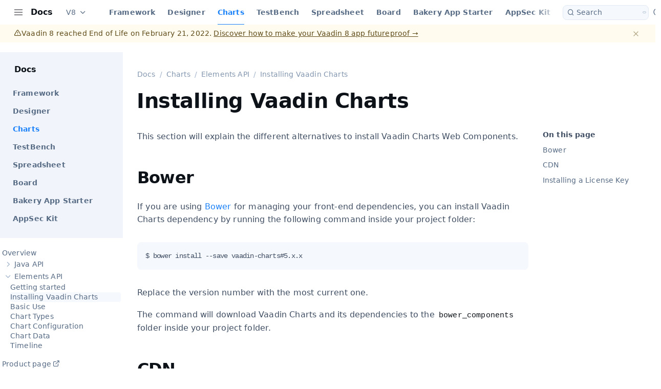

--- FILE ---
content_type: text/html; charset=utf-8
request_url: https://origin.vaadin.com/docs/v8/charts/webcomponents-api/charts-installing
body_size: 23925
content:
<!DOCTYPE html><html lang="en" data-astro-transition-scope="astro-y3q4yt3x-1"> <head lang="en" data-astro-transition-persist="astro-kezb5wun-2"><meta charset="utf-8"><meta name="viewport" content="width=device-width"><meta name="generator" content="Astro v4.15.9"><link rel="sitemap" href="/docs/v8sitemap-index.xml"><title data-dynamic-head>Installing Vaadin Charts | Elements API | Charts | Vaadin Docs</title><meta property="og:title" content="Installing Vaadin Charts | Elements API | Charts | Vaadin Docs" data-dynamic-head><meta property="twitter:title" content="Installing Vaadin Charts | Elements API | Charts | Vaadin Docs" data-dynamic-head><link rel="canonical" href="https://vaadin.com/docs/v8/charts/webcomponents-api/charts-installing" data-dynamic-head><meta property="og:image" content="https://vaadin.com/docs/v8/_astro/directory-download-license-key.BwYDLly5_14qNYr.webp" data-dynamic-head><meta name="description" content="This section will explain the different alternatives to install Vaadin Charts Web Components." data-dynamic-head><meta property="og:description" content="This section will explain the different alternatives to install Vaadin Charts Web Components." data-dynamic-head><script data-path-prefix="/docs/v8">
      const { pathPrefix } = document.currentScript.dataset;
      const prefix = pathPrefix.endsWith('/') ? pathPrefix : pathPrefix + '/';
      import(`${prefix}pagefind/pagefind.js`).then((module) => {
        window.__pageFind = module;
      });
    </script><script>
      const themeToggleEnabled = !getComputedStyle(document.documentElement)
        .getPropertyValue('--docs-theme-toggle-display')
        .includes('none');

      if (themeToggleEnabled) {
        function applyTheme() {
          let preferredTheme =
            localStorage.getItem('vaadin.docsApp.preferredTheme') || '';
          if (!preferredTheme) {
            preferredTheme = matchMedia('(prefers-color-scheme: dark)').matches
              ? 'dark'
              : '';
          }
          document.documentElement.toggleAttribute('disable-transitions', true);
          document.documentElement.setAttribute('theme', preferredTheme);
          requestAnimationFrame(() => {
            document.documentElement.removeAttribute('disable-transitions');
          });
        }
        applyTheme();
        document.addEventListener('astro:after-swap', () => applyTheme());
      }
    </script><link rel="stylesheet" href="/docs/v8/_astro/global.B8PUAlwI.css"><link rel="stylesheet" href="/docs/v8/_astro/global.DqNIdr1D.css"><link rel="stylesheet" href="/docs/v8/_astro/_slug_.FzOYDGii.css"><script type="module" src="/docs/v8/_astro/hoisted.DlNvJzzF.js"></script><style>[data-astro-transition-scope="astro-y3q4yt3x-1"] { view-transition-name: astro-y3q4yt3x-1; }@layer astro { ::view-transition-old(astro-y3q4yt3x-1) { animation: none; opacity: 0; mix-blend-mode: normal; }::view-transition-new(astro-y3q4yt3x-1) { animation: none; mix-blend-mode: normal; }::view-transition-group(astro-y3q4yt3x-1) { animation: none } }[data-astro-transition-fallback="old"] [data-astro-transition-scope="astro-y3q4yt3x-1"],
			[data-astro-transition-fallback="old"][data-astro-transition-scope="astro-y3q4yt3x-1"] { animation: none; mix-blend-mode: normal; }[data-astro-transition-fallback="new"] [data-astro-transition-scope="astro-y3q4yt3x-1"],
			[data-astro-transition-fallback="new"][data-astro-transition-scope="astro-y3q4yt3x-1"] { animation: none; mix-blend-mode: normal; }</style></head> <body> <div id="docs-content" style="display: contents"> <style>astro-island,astro-slot,astro-static-slot{display:contents}</style><script>(()=>{var e=async t=>{await(await t())()};(self.Astro||(self.Astro={})).load=e;window.dispatchEvent(new Event("astro:load"));})();;(()=>{var A=Object.defineProperty;var g=(i,o,a)=>o in i?A(i,o,{enumerable:!0,configurable:!0,writable:!0,value:a}):i[o]=a;var d=(i,o,a)=>g(i,typeof o!="symbol"?o+"":o,a);{let i={0:t=>m(t),1:t=>a(t),2:t=>new RegExp(t),3:t=>new Date(t),4:t=>new Map(a(t)),5:t=>new Set(a(t)),6:t=>BigInt(t),7:t=>new URL(t),8:t=>new Uint8Array(t),9:t=>new Uint16Array(t),10:t=>new Uint32Array(t)},o=t=>{let[l,e]=t;return l in i?i[l](e):void 0},a=t=>t.map(o),m=t=>typeof t!="object"||t===null?t:Object.fromEntries(Object.entries(t).map(([l,e])=>[l,o(e)]));class y extends HTMLElement{constructor(){super(...arguments);d(this,"Component");d(this,"hydrator");d(this,"hydrate",async()=>{var b;if(!this.hydrator||!this.isConnected)return;let e=(b=this.parentElement)==null?void 0:b.closest("astro-island[ssr]");if(e){e.addEventListener("astro:hydrate",this.hydrate,{once:!0});return}let c=this.querySelectorAll("astro-slot"),n={},h=this.querySelectorAll("template[data-astro-template]");for(let r of h){let s=r.closest(this.tagName);s!=null&&s.isSameNode(this)&&(n[r.getAttribute("data-astro-template")||"default"]=r.innerHTML,r.remove())}for(let r of c){let s=r.closest(this.tagName);s!=null&&s.isSameNode(this)&&(n[r.getAttribute("name")||"default"]=r.innerHTML)}let p;try{p=this.hasAttribute("props")?m(JSON.parse(this.getAttribute("props"))):{}}catch(r){let s=this.getAttribute("component-url")||"<unknown>",v=this.getAttribute("component-export");throw v&&(s+=` (export ${v})`),console.error(`[hydrate] Error parsing props for component ${s}`,this.getAttribute("props"),r),r}let u;await this.hydrator(this)(this.Component,p,n,{client:this.getAttribute("client")}),this.removeAttribute("ssr"),this.dispatchEvent(new CustomEvent("astro:hydrate"))});d(this,"unmount",()=>{this.isConnected||this.dispatchEvent(new CustomEvent("astro:unmount"))})}disconnectedCallback(){document.removeEventListener("astro:after-swap",this.unmount),document.addEventListener("astro:after-swap",this.unmount,{once:!0})}connectedCallback(){if(!this.hasAttribute("await-children")||document.readyState==="interactive"||document.readyState==="complete")this.childrenConnectedCallback();else{let e=()=>{document.removeEventListener("DOMContentLoaded",e),c.disconnect(),this.childrenConnectedCallback()},c=new MutationObserver(()=>{var n;((n=this.lastChild)==null?void 0:n.nodeType)===Node.COMMENT_NODE&&this.lastChild.nodeValue==="astro:end"&&(this.lastChild.remove(),e())});c.observe(this,{childList:!0}),document.addEventListener("DOMContentLoaded",e)}}async childrenConnectedCallback(){let e=this.getAttribute("before-hydration-url");e&&await import(e),this.start()}async start(){let e=JSON.parse(this.getAttribute("opts")),c=this.getAttribute("client");if(Astro[c]===void 0){window.addEventListener(`astro:${c}`,()=>this.start(),{once:!0});return}try{await Astro[c](async()=>{let n=this.getAttribute("renderer-url"),[h,{default:p}]=await Promise.all([import(this.getAttribute("component-url")),n?import(n):()=>()=>{}]),u=this.getAttribute("component-export")||"default";if(!u.includes("."))this.Component=h[u];else{this.Component=h;for(let f of u.split("."))this.Component=this.Component[f]}return this.hydrator=p,this.hydrate},e,this)}catch(n){console.error(`[astro-island] Error hydrating ${this.getAttribute("component-url")}`,n)}}attributeChangedCallback(){this.hydrate()}}d(y,"observedAttributes",["props"]),customElements.get("astro-island")||customElements.define("astro-island",y)}})();</script><astro-island uid="Z2kQ6jt" prefix="r3" component-url="/docs/v8/_astro/MainLayout.ApDIs4x3.js" component-export="default" renderer-url="/docs/v8/_astro/client.DRsCJ7vl.js" props="{&quot;pageContext&quot;:[0,{&quot;pages&quot;:[0,{&quot;id&quot;:[0,&quot;root&quot;],&quot;children&quot;:[1,[[0,{&quot;id&quot;:[0,&quot;framework&quot;],&quot;children&quot;:[1,[[0,{&quot;id&quot;:[0,&quot;tutorial&quot;],&quot;children&quot;:[1,[]],&quot;file&quot;:[0,{&quot;generated&quot;:[0,false],&quot;name&quot;:[0,&quot;tutorial&quot;],&quot;extension&quot;:[0,&quot;asciidoc&quot;],&quot;fields&quot;:[0,{&quot;slug&quot;:[0,&quot;/framework/tutorial&quot;],&quot;frontMatter&quot;:[0,{&quot;title&quot;:[0,&quot;Vaadin 8 Tutorial&quot;],&quot;pageTitle&quot;:[0,&quot;Vaadin 8 Tutorial&quot;],&quot;order&quot;:[0,1],&quot;layout&quot;:[0,&quot;page&quot;],&quot;subnavAutoListNumbers&quot;:[0,true],&quot;subnav&quot;:[1,[[0,{&quot;title&quot;:[0,&quot;Overview&quot;],&quot;href&quot;:[0,&quot;#framework.tutorial.overview&quot;],&quot;subnav&quot;:[1,[[0,{&quot;title&quot;:[0,&quot;Installing the Development Tools&quot;],&quot;href&quot;:[0,&quot;#framework.tutorial.overview.tools&quot;]}]]]}],[0,{&quot;title&quot;:[0,&quot;Creating a project using an archetype&quot;],&quot;href&quot;:[0,&quot;#framework.tutorial.archetype&quot;]}],[0,{&quot;title&quot;:[0,&quot;Adding a demo \&quot;backend\&quot;&quot;],&quot;href&quot;:[0,&quot;#framework.tutorial.backend&quot;]}],[0,{&quot;title&quot;:[0,&quot;Listing entities in a Grid&quot;],&quot;href&quot;:[0,&quot;#framework.tutorial.grid&quot;]}],[0,{&quot;title&quot;:[0,&quot;Creating live filtering for entities&quot;],&quot;href&quot;:[0,&quot;#framework.tutorial.filtering&quot;]}],[0,{&quot;title&quot;:[0,&quot;Creating a form to edit Customer objects&quot;],&quot;href&quot;:[0,&quot;#framework.tutorial.form&quot;],&quot;subnav&quot;:[1,[[0,{&quot;title&quot;:[0,&quot;Creating a form using Vaadin Designer&quot;],&quot;href&quot;:[0,&quot;#framework.tutorial.form.designer&quot;],&quot;subnav&quot;:[1,[[0,{&quot;title&quot;:[0,&quot;Installing Vaadin Designer&quot;],&quot;href&quot;:[0,&quot;#framework.tutorial.form.designer.install&quot;]}],[0,{&quot;title&quot;:[0,&quot;Creating the form design&quot;],&quot;href&quot;:[0,&quot;#framework.tutorial.form.designer.create&quot;]}]]]}],[0,{&quot;title&quot;:[0,&quot;Creating a form using plain Java&quot;],&quot;href&quot;:[0,&quot;#framework.tutorial.form.java&quot;]}]]]}],[0,{&quot;title&quot;:[0,&quot;Connecting the form to the application&quot;],&quot;href&quot;:[0,&quot;#framework.tutorial.form-connection&quot;]}],[0,{&quot;title&quot;:[0,&quot;It works! What next?&quot;],&quot;href&quot;:[0,&quot;#framework.tutorial.next&quot;]}]]]}]}]}]}],[0,{&quot;id&quot;:[0,&quot;introduction&quot;],&quot;children&quot;:[1,[[0,{&quot;id&quot;:[0,&quot;intro-overview&quot;],&quot;children&quot;:[1,[]],&quot;file&quot;:[0,{&quot;generated&quot;:[0,false],&quot;name&quot;:[0,&quot;intro-overview&quot;],&quot;extension&quot;:[0,&quot;asciidoc&quot;],&quot;fields&quot;:[0,{&quot;slug&quot;:[0,&quot;/framework/introduction/intro-overview&quot;],&quot;frontMatter&quot;:[0,{&quot;title&quot;:[0,&quot;Overview&quot;],&quot;order&quot;:[0,1],&quot;layout&quot;:[0,&quot;page&quot;]}]}]}]}],[0,{&quot;id&quot;:[0,&quot;intro-walkthrough&quot;],&quot;children&quot;:[1,[]],&quot;file&quot;:[0,{&quot;generated&quot;:[0,false],&quot;name&quot;:[0,&quot;intro-walkthrough&quot;],&quot;extension&quot;:[0,&quot;asciidoc&quot;],&quot;fields&quot;:[0,{&quot;slug&quot;:[0,&quot;/framework/introduction/intro-walkthrough&quot;],&quot;frontMatter&quot;:[0,{&quot;title&quot;:[0,&quot;Example Application Walkthrough&quot;],&quot;order&quot;:[0,2],&quot;layout&quot;:[0,&quot;page&quot;]}]}]}]}],[0,{&quot;id&quot;:[0,&quot;intro-ide&quot;],&quot;children&quot;:[1,[]],&quot;file&quot;:[0,{&quot;generated&quot;:[0,false],&quot;name&quot;:[0,&quot;intro-ide&quot;],&quot;extension&quot;:[0,&quot;asciidoc&quot;],&quot;fields&quot;:[0,{&quot;slug&quot;:[0,&quot;/framework/introduction/intro-ide&quot;],&quot;frontMatter&quot;:[0,{&quot;title&quot;:[0,&quot;Support for IDEs&quot;],&quot;order&quot;:[0,3],&quot;layout&quot;:[0,&quot;page&quot;]}]}]}]}],[0,{&quot;id&quot;:[0,&quot;intro-goals&quot;],&quot;children&quot;:[1,[]],&quot;file&quot;:[0,{&quot;generated&quot;:[0,false],&quot;name&quot;:[0,&quot;intro-goals&quot;],&quot;extension&quot;:[0,&quot;asciidoc&quot;],&quot;fields&quot;:[0,{&quot;slug&quot;:[0,&quot;/framework/introduction/intro-goals&quot;],&quot;frontMatter&quot;:[0,{&quot;title&quot;:[0,&quot;Goals and Philosophy&quot;],&quot;order&quot;:[0,4],&quot;layout&quot;:[0,&quot;page&quot;]}]}]}]}],[0,{&quot;id&quot;:[0,&quot;intro-background&quot;],&quot;children&quot;:[1,[]],&quot;file&quot;:[0,{&quot;generated&quot;:[0,false],&quot;name&quot;:[0,&quot;intro-background&quot;],&quot;extension&quot;:[0,&quot;asciidoc&quot;],&quot;fields&quot;:[0,{&quot;slug&quot;:[0,&quot;/framework/introduction/intro-background&quot;],&quot;frontMatter&quot;:[0,{&quot;title&quot;:[0,&quot;Background&quot;],&quot;order&quot;:[0,5],&quot;layout&quot;:[0,&quot;page&quot;]}]}]}]}]]],&quot;file&quot;:[0,{&quot;generated&quot;:[0,false],&quot;name&quot;:[0,&quot;index&quot;],&quot;extension&quot;:[0,&quot;asciidoc&quot;],&quot;fields&quot;:[0,{&quot;slug&quot;:[0,&quot;/framework/introduction&quot;],&quot;frontMatter&quot;:[0,{&quot;title&quot;:[0,&quot;Introduction&quot;],&quot;order&quot;:[0,2]}]}]}]}],[0,{&quot;id&quot;:[0,&quot;installing&quot;],&quot;children&quot;:[1,[[0,{&quot;id&quot;:[0,&quot;installing-overview&quot;],&quot;children&quot;:[1,[]],&quot;file&quot;:[0,{&quot;generated&quot;:[0,false],&quot;name&quot;:[0,&quot;installing-overview&quot;],&quot;extension&quot;:[0,&quot;adoc&quot;],&quot;fields&quot;:[0,{&quot;slug&quot;:[0,&quot;/framework/installing/installing-overview&quot;],&quot;frontMatter&quot;:[0,{&quot;title&quot;:[0,&quot;Overview&quot;],&quot;order&quot;:[0,1],&quot;layout&quot;:[0,&quot;page&quot;]}]}]}]}],[0,{&quot;id&quot;:[0,&quot;installing-toolchain&quot;],&quot;children&quot;:[1,[]],&quot;file&quot;:[0,{&quot;generated&quot;:[0,false],&quot;name&quot;:[0,&quot;installing-toolchain&quot;],&quot;extension&quot;:[0,&quot;adoc&quot;],&quot;fields&quot;:[0,{&quot;slug&quot;:[0,&quot;/framework/installing/installing-toolchain&quot;],&quot;frontMatter&quot;:[0,{&quot;title&quot;:[0,&quot;A Reference Toolchain&quot;],&quot;order&quot;:[0,20],&quot;layout&quot;:[0,&quot;page&quot;]}]}]}]}],[0,{&quot;id&quot;:[0,&quot;installing-java&quot;],&quot;children&quot;:[1,[]],&quot;file&quot;:[0,{&quot;generated&quot;:[0,false],&quot;name&quot;:[0,&quot;installing-java&quot;],&quot;extension&quot;:[0,&quot;adoc&quot;],&quot;fields&quot;:[0,{&quot;slug&quot;:[0,&quot;/framework/installing/installing-java&quot;],&quot;frontMatter&quot;:[0,{&quot;title&quot;:[0,&quot;Installing Java&quot;],&quot;order&quot;:[0,30],&quot;layout&quot;:[0,&quot;page&quot;]}]}]}]}],[0,{&quot;id&quot;:[0,&quot;installing-server&quot;],&quot;children&quot;:[1,[]],&quot;file&quot;:[0,{&quot;generated&quot;:[0,false],&quot;name&quot;:[0,&quot;installing-server&quot;],&quot;extension&quot;:[0,&quot;adoc&quot;],&quot;fields&quot;:[0,{&quot;slug&quot;:[0,&quot;/framework/installing/installing-server&quot;],&quot;frontMatter&quot;:[0,{&quot;title&quot;:[0,&quot;Installing a Web Server&quot;],&quot;order&quot;:[0,40],&quot;layout&quot;:[0,&quot;page&quot;]}]}]}]}],[0,{&quot;id&quot;:[0,&quot;installing-eclipse&quot;],&quot;children&quot;:[1,[]],&quot;file&quot;:[0,{&quot;generated&quot;:[0,false],&quot;name&quot;:[0,&quot;installing-eclipse&quot;],&quot;extension&quot;:[0,&quot;adoc&quot;],&quot;fields&quot;:[0,{&quot;slug&quot;:[0,&quot;/framework/installing/installing-eclipse&quot;],&quot;frontMatter&quot;:[0,{&quot;title&quot;:[0,&quot;Installing Eclipse IDE&quot;],&quot;order&quot;:[0,100],&quot;layout&quot;:[0,&quot;page&quot;]}]}]}]}],[0,{&quot;id&quot;:[0,&quot;installing-netbeans&quot;],&quot;children&quot;:[1,[]],&quot;file&quot;:[0,{&quot;generated&quot;:[0,false],&quot;name&quot;:[0,&quot;installing-netbeans&quot;],&quot;extension&quot;:[0,&quot;asciidoc&quot;],&quot;fields&quot;:[0,{&quot;slug&quot;:[0,&quot;/framework/installing/installing-netbeans&quot;],&quot;frontMatter&quot;:[0,{&quot;title&quot;:[0,&quot;Installing NetBeans IDE&quot;],&quot;order&quot;:[0,110],&quot;layout&quot;:[0,&quot;page&quot;]}]}]}]}],[0,{&quot;id&quot;:[0,&quot;installing-idea&quot;],&quot;children&quot;:[1,[]],&quot;file&quot;:[0,{&quot;generated&quot;:[0,false],&quot;name&quot;:[0,&quot;installing-idea&quot;],&quot;extension&quot;:[0,&quot;asciidoc&quot;],&quot;fields&quot;:[0,{&quot;slug&quot;:[0,&quot;/framework/installing/installing-idea&quot;],&quot;frontMatter&quot;:[0,{&quot;title&quot;:[0,&quot;Installing IntelliJ IDEA&quot;],&quot;order&quot;:[0,120],&quot;layout&quot;:[0,&quot;page&quot;]}]}]}]}]]],&quot;file&quot;:[0,{&quot;generated&quot;:[0,false],&quot;name&quot;:[0,&quot;index&quot;],&quot;extension&quot;:[0,&quot;asciidoc&quot;],&quot;fields&quot;:[0,{&quot;slug&quot;:[0,&quot;/framework/installing&quot;],&quot;frontMatter&quot;:[0,{&quot;title&quot;:[0,&quot;Installing Development Tools&quot;],&quot;order&quot;:[0,3]}]}]}]}],[0,{&quot;id&quot;:[0,&quot;getting-started&quot;],&quot;children&quot;:[1,[[0,{&quot;id&quot;:[0,&quot;getting-started-overview&quot;],&quot;children&quot;:[1,[]],&quot;file&quot;:[0,{&quot;generated&quot;:[0,false],&quot;name&quot;:[0,&quot;getting-started-overview&quot;],&quot;extension&quot;:[0,&quot;asciidoc&quot;],&quot;fields&quot;:[0,{&quot;slug&quot;:[0,&quot;/framework/getting-started/getting-started-overview&quot;],&quot;frontMatter&quot;:[0,{&quot;title&quot;:[0,&quot;Overview&quot;],&quot;order&quot;:[0,1],&quot;layout&quot;:[0,&quot;page&quot;]}]}]}]}],[0,{&quot;id&quot;:[0,&quot;getting-started-libraries&quot;],&quot;children&quot;:[1,[]],&quot;file&quot;:[0,{&quot;generated&quot;:[0,false],&quot;name&quot;:[0,&quot;getting-started-libraries&quot;],&quot;extension&quot;:[0,&quot;asciidoc&quot;],&quot;fields&quot;:[0,{&quot;slug&quot;:[0,&quot;/framework/getting-started/getting-started-libraries&quot;],&quot;frontMatter&quot;:[0,{&quot;title&quot;:[0,&quot;Vaadin Libraries&quot;],&quot;order&quot;:[0,20],&quot;layout&quot;:[0,&quot;page&quot;]}]}]}]}],[0,{&quot;id&quot;:[0,&quot;getting-started-archetypes&quot;],&quot;children&quot;:[1,[]],&quot;file&quot;:[0,{&quot;generated&quot;:[0,false],&quot;name&quot;:[0,&quot;getting-started-archetypes&quot;],&quot;extension&quot;:[0,&quot;asciidoc&quot;],&quot;fields&quot;:[0,{&quot;slug&quot;:[0,&quot;/framework/getting-started/getting-started-archetypes&quot;],&quot;frontMatter&quot;:[0,{&quot;title&quot;:[0,&quot;Maven Archetypes&quot;],&quot;order&quot;:[0,30],&quot;layout&quot;:[0,&quot;page&quot;]}]}]}]}],[0,{&quot;id&quot;:[0,&quot;getting-started-first-project&quot;],&quot;children&quot;:[1,[]],&quot;file&quot;:[0,{&quot;generated&quot;:[0,false],&quot;name&quot;:[0,&quot;getting-started-first-project&quot;],&quot;extension&quot;:[0,&quot;asciidoc&quot;],&quot;fields&quot;:[0,{&quot;slug&quot;:[0,&quot;/framework/getting-started/getting-started-first-project&quot;],&quot;frontMatter&quot;:[0,{&quot;title&quot;:[0,&quot;Creating a Project in Eclipse&quot;],&quot;order&quot;:[0,100],&quot;layout&quot;:[0,&quot;page&quot;]}]}]}]}],[0,{&quot;id&quot;:[0,&quot;getting-started-netbeans&quot;],&quot;children&quot;:[1,[]],&quot;file&quot;:[0,{&quot;generated&quot;:[0,false],&quot;name&quot;:[0,&quot;getting-started-netbeans&quot;],&quot;extension&quot;:[0,&quot;asciidoc&quot;],&quot;fields&quot;:[0,{&quot;slug&quot;:[0,&quot;/framework/getting-started/getting-started-netbeans&quot;],&quot;frontMatter&quot;:[0,{&quot;title&quot;:[0,&quot;Creating a Project in NetBeans&quot;],&quot;order&quot;:[0,110],&quot;layout&quot;:[0,&quot;page&quot;]}]}]}]}],[0,{&quot;id&quot;:[0,&quot;getting-started-idea&quot;],&quot;children&quot;:[1,[]],&quot;file&quot;:[0,{&quot;generated&quot;:[0,false],&quot;name&quot;:[0,&quot;getting-started-idea&quot;],&quot;extension&quot;:[0,&quot;asciidoc&quot;],&quot;fields&quot;:[0,{&quot;slug&quot;:[0,&quot;/framework/getting-started/getting-started-idea&quot;],&quot;frontMatter&quot;:[0,{&quot;title&quot;:[0,&quot;Creating a Project in IntelliJ&quot;],&quot;order&quot;:[0,120],&quot;layout&quot;:[0,&quot;page&quot;]}]}]}]}],[0,{&quot;id&quot;:[0,&quot;getting-started-maven&quot;],&quot;children&quot;:[1,[]],&quot;file&quot;:[0,{&quot;generated&quot;:[0,false],&quot;name&quot;:[0,&quot;getting-started-maven&quot;],&quot;extension&quot;:[0,&quot;asciidoc&quot;],&quot;fields&quot;:[0,{&quot;slug&quot;:[0,&quot;/framework/getting-started/getting-started-maven&quot;],&quot;frontMatter&quot;:[0,{&quot;title&quot;:[0,&quot;Creating a Project with Maven&quot;],&quot;order&quot;:[0,200],&quot;layout&quot;:[0,&quot;page&quot;]}]}]}]}],[0,{&quot;id&quot;:[0,&quot;getting-started-package&quot;],&quot;children&quot;:[1,[]],&quot;file&quot;:[0,{&quot;generated&quot;:[0,false],&quot;name&quot;:[0,&quot;getting-started-package&quot;],&quot;extension&quot;:[0,&quot;asciidoc&quot;],&quot;fields&quot;:[0,{&quot;slug&quot;:[0,&quot;/framework/getting-started/getting-started-package&quot;],&quot;frontMatter&quot;:[0,{&quot;title&quot;:[0,&quot;Vaadin Installation Package&quot;],&quot;order&quot;:[0,900],&quot;layout&quot;:[0,&quot;page&quot;]}]}]}]}],[0,{&quot;id&quot;:[0,&quot;getting-started-scala&quot;],&quot;children&quot;:[1,[]],&quot;file&quot;:[0,{&quot;generated&quot;:[0,false],&quot;name&quot;:[0,&quot;getting-started-scala&quot;],&quot;extension&quot;:[0,&quot;asciidoc&quot;],&quot;fields&quot;:[0,{&quot;slug&quot;:[0,&quot;/framework/getting-started/getting-started-scala&quot;],&quot;frontMatter&quot;:[0,{&quot;title&quot;:[0,&quot;Using Vaadin with Scala&quot;],&quot;order&quot;:[0,1000],&quot;layout&quot;:[0,&quot;page&quot;]}]}]}]}],[0,{&quot;id&quot;:[0,&quot;getting-started-kotlin&quot;],&quot;children&quot;:[1,[]],&quot;file&quot;:[0,{&quot;generated&quot;:[0,false],&quot;name&quot;:[0,&quot;getting-started-kotlin&quot;],&quot;extension&quot;:[0,&quot;asciidoc&quot;],&quot;fields&quot;:[0,{&quot;slug&quot;:[0,&quot;/framework/getting-started/getting-started-kotlin&quot;],&quot;frontMatter&quot;:[0,{&quot;title&quot;:[0,&quot;Using Vaadin with Kotlin&quot;],&quot;order&quot;:[0,1100],&quot;layout&quot;:[0,&quot;page&quot;]}]}]}]}]]],&quot;file&quot;:[0,{&quot;generated&quot;:[0,false],&quot;name&quot;:[0,&quot;index&quot;],&quot;extension&quot;:[0,&quot;asciidoc&quot;],&quot;fields&quot;:[0,{&quot;slug&quot;:[0,&quot;/framework/getting-started&quot;],&quot;frontMatter&quot;:[0,{&quot;title&quot;:[0,&quot;Creating a Vaadin Project&quot;],&quot;order&quot;:[0,4]}]}]}]}],[0,{&quot;id&quot;:[0,&quot;architecture&quot;],&quot;children&quot;:[1,[[0,{&quot;id&quot;:[0,&quot;architecture-overview&quot;],&quot;children&quot;:[1,[]],&quot;file&quot;:[0,{&quot;generated&quot;:[0,false],&quot;name&quot;:[0,&quot;architecture-overview&quot;],&quot;extension&quot;:[0,&quot;asciidoc&quot;],&quot;fields&quot;:[0,{&quot;slug&quot;:[0,&quot;/framework/architecture/architecture-overview&quot;],&quot;frontMatter&quot;:[0,{&quot;title&quot;:[0,&quot;Overview&quot;],&quot;order&quot;:[0,1],&quot;layout&quot;:[0,&quot;page&quot;]}]}]}]}],[0,{&quot;id&quot;:[0,&quot;architecture-technology&quot;],&quot;children&quot;:[1,[]],&quot;file&quot;:[0,{&quot;generated&quot;:[0,false],&quot;name&quot;:[0,&quot;architecture-technology&quot;],&quot;extension&quot;:[0,&quot;asciidoc&quot;],&quot;fields&quot;:[0,{&quot;slug&quot;:[0,&quot;/framework/architecture/architecture-technology&quot;],&quot;frontMatter&quot;:[0,{&quot;title&quot;:[0,&quot;Technological Background&quot;],&quot;order&quot;:[0,2],&quot;layout&quot;:[0,&quot;page&quot;]}]}]}]}],[0,{&quot;id&quot;:[0,&quot;architecture-client-side&quot;],&quot;children&quot;:[1,[]],&quot;file&quot;:[0,{&quot;generated&quot;:[0,false],&quot;name&quot;:[0,&quot;architecture-client-side&quot;],&quot;extension&quot;:[0,&quot;asciidoc&quot;],&quot;fields&quot;:[0,{&quot;slug&quot;:[0,&quot;/framework/architecture/architecture-client-side&quot;],&quot;frontMatter&quot;:[0,{&quot;title&quot;:[0,&quot;Client-Side Engine&quot;],&quot;order&quot;:[0,3],&quot;layout&quot;:[0,&quot;page&quot;]}]}]}]}],[0,{&quot;id&quot;:[0,&quot;architecture-events&quot;],&quot;children&quot;:[1,[]],&quot;file&quot;:[0,{&quot;generated&quot;:[0,false],&quot;name&quot;:[0,&quot;architecture-events&quot;],&quot;extension&quot;:[0,&quot;asciidoc&quot;],&quot;fields&quot;:[0,{&quot;slug&quot;:[0,&quot;/framework/architecture/architecture-events&quot;],&quot;frontMatter&quot;:[0,{&quot;title&quot;:[0,&quot;Events and Listeners&quot;],&quot;order&quot;:[0,4],&quot;layout&quot;:[0,&quot;page&quot;]}]}]}]}]]],&quot;file&quot;:[0,{&quot;generated&quot;:[0,false],&quot;name&quot;:[0,&quot;index&quot;],&quot;extension&quot;:[0,&quot;asciidoc&quot;],&quot;fields&quot;:[0,{&quot;slug&quot;:[0,&quot;/framework/architecture&quot;],&quot;frontMatter&quot;:[0,{&quot;title&quot;:[0,&quot;Vaadin Architecture&quot;],&quot;order&quot;:[0,5]}]}]}]}],[0,{&quot;id&quot;:[0,&quot;application&quot;],&quot;children&quot;:[1,[[0,{&quot;id&quot;:[0,&quot;application-overview&quot;],&quot;children&quot;:[1,[]],&quot;file&quot;:[0,{&quot;generated&quot;:[0,false],&quot;name&quot;:[0,&quot;application-overview&quot;],&quot;extension&quot;:[0,&quot;asciidoc&quot;],&quot;fields&quot;:[0,{&quot;slug&quot;:[0,&quot;/framework/application/application-overview&quot;],&quot;frontMatter&quot;:[0,{&quot;title&quot;:[0,&quot;Overview&quot;],&quot;order&quot;:[0,1],&quot;layout&quot;:[0,&quot;page&quot;]}]}]}]}],[0,{&quot;id&quot;:[0,&quot;application-architecture&quot;],&quot;children&quot;:[1,[]],&quot;file&quot;:[0,{&quot;generated&quot;:[0,false],&quot;name&quot;:[0,&quot;application-architecture&quot;],&quot;extension&quot;:[0,&quot;asciidoc&quot;],&quot;fields&quot;:[0,{&quot;slug&quot;:[0,&quot;/framework/application/application-architecture&quot;],&quot;frontMatter&quot;:[0,{&quot;title&quot;:[0,&quot;Building the UI&quot;],&quot;order&quot;:[0,2],&quot;layout&quot;:[0,&quot;page&quot;]}]}]}]}],[0,{&quot;id&quot;:[0,&quot;application-declarative&quot;],&quot;children&quot;:[1,[]],&quot;file&quot;:[0,{&quot;generated&quot;:[0,false],&quot;name&quot;:[0,&quot;application-declarative&quot;],&quot;extension&quot;:[0,&quot;asciidoc&quot;],&quot;fields&quot;:[0,{&quot;slug&quot;:[0,&quot;/framework/application/application-declarative&quot;],&quot;frontMatter&quot;:[0,{&quot;title&quot;:[0,&quot;Designing UIs Declaratively&quot;],&quot;order&quot;:[0,3],&quot;layout&quot;:[0,&quot;page&quot;]}]}]}]}],[0,{&quot;id&quot;:[0,&quot;application-events&quot;],&quot;children&quot;:[1,[]],&quot;file&quot;:[0,{&quot;generated&quot;:[0,false],&quot;name&quot;:[0,&quot;application-events&quot;],&quot;extension&quot;:[0,&quot;asciidoc&quot;],&quot;fields&quot;:[0,{&quot;slug&quot;:[0,&quot;/framework/application/application-events&quot;],&quot;frontMatter&quot;:[0,{&quot;title&quot;:[0,&quot;Handling Events with Listeners&quot;],&quot;order&quot;:[0,4],&quot;layout&quot;:[0,&quot;page&quot;]}]}]}]}],[0,{&quot;id&quot;:[0,&quot;application-resources&quot;],&quot;children&quot;:[1,[]],&quot;file&quot;:[0,{&quot;generated&quot;:[0,false],&quot;name&quot;:[0,&quot;application-resources&quot;],&quot;extension&quot;:[0,&quot;asciidoc&quot;],&quot;fields&quot;:[0,{&quot;slug&quot;:[0,&quot;/framework/application/application-resources&quot;],&quot;frontMatter&quot;:[0,{&quot;title&quot;:[0,&quot;Images and Other Resources&quot;],&quot;order&quot;:[0,5],&quot;layout&quot;:[0,&quot;page&quot;]}]}]}]}],[0,{&quot;id&quot;:[0,&quot;application-errors&quot;],&quot;children&quot;:[1,[]],&quot;file&quot;:[0,{&quot;generated&quot;:[0,false],&quot;name&quot;:[0,&quot;application-errors&quot;],&quot;extension&quot;:[0,&quot;asciidoc&quot;],&quot;fields&quot;:[0,{&quot;slug&quot;:[0,&quot;/framework/application/application-errors&quot;],&quot;frontMatter&quot;:[0,{&quot;title&quot;:[0,&quot;Handling Errors&quot;],&quot;order&quot;:[0,6],&quot;layout&quot;:[0,&quot;page&quot;]}]}]}]}],[0,{&quot;id&quot;:[0,&quot;application-notifications&quot;],&quot;children&quot;:[1,[]],&quot;file&quot;:[0,{&quot;generated&quot;:[0,false],&quot;name&quot;:[0,&quot;application-notifications&quot;],&quot;extension&quot;:[0,&quot;asciidoc&quot;],&quot;fields&quot;:[0,{&quot;slug&quot;:[0,&quot;/framework/application/application-notifications&quot;],&quot;frontMatter&quot;:[0,{&quot;title&quot;:[0,&quot;Notifications&quot;],&quot;order&quot;:[0,7],&quot;layout&quot;:[0,&quot;page&quot;]}]}]}]}],[0,{&quot;id&quot;:[0,&quot;application-lifecycle&quot;],&quot;children&quot;:[1,[]],&quot;file&quot;:[0,{&quot;generated&quot;:[0,false],&quot;name&quot;:[0,&quot;application-lifecycle&quot;],&quot;extension&quot;:[0,&quot;asciidoc&quot;],&quot;fields&quot;:[0,{&quot;slug&quot;:[0,&quot;/framework/application/application-lifecycle&quot;],&quot;frontMatter&quot;:[0,{&quot;title&quot;:[0,&quot;Application Lifecycle&quot;],&quot;order&quot;:[0,8],&quot;layout&quot;:[0,&quot;page&quot;]}]}]}]}],[0,{&quot;id&quot;:[0,&quot;application-environment&quot;],&quot;children&quot;:[1,[]],&quot;file&quot;:[0,{&quot;generated&quot;:[0,false],&quot;name&quot;:[0,&quot;application-environment&quot;],&quot;extension&quot;:[0,&quot;asciidoc&quot;],&quot;fields&quot;:[0,{&quot;slug&quot;:[0,&quot;/framework/application/application-environment&quot;],&quot;frontMatter&quot;:[0,{&quot;title&quot;:[0,&quot;Deploying an Application&quot;],&quot;order&quot;:[0,9],&quot;layout&quot;:[0,&quot;page&quot;]}]}]}]}]]],&quot;file&quot;:[0,{&quot;generated&quot;:[0,false],&quot;name&quot;:[0,&quot;index&quot;],&quot;extension&quot;:[0,&quot;asciidoc&quot;],&quot;fields&quot;:[0,{&quot;slug&quot;:[0,&quot;/framework/application&quot;],&quot;frontMatter&quot;:[0,{&quot;title&quot;:[0,&quot;Server-Side Applications&quot;],&quot;order&quot;:[0,6]}]}]}]}],[0,{&quot;id&quot;:[0,&quot;components&quot;],&quot;children&quot;:[1,[[0,{&quot;id&quot;:[0,&quot;components-overview&quot;],&quot;children&quot;:[1,[]],&quot;file&quot;:[0,{&quot;generated&quot;:[0,false],&quot;name&quot;:[0,&quot;components-overview&quot;],&quot;extension&quot;:[0,&quot;asciidoc&quot;],&quot;fields&quot;:[0,{&quot;slug&quot;:[0,&quot;/framework/components/components-overview&quot;],&quot;frontMatter&quot;:[0,{&quot;title&quot;:[0,&quot;Overview&quot;],&quot;order&quot;:[0,1],&quot;layout&quot;:[0,&quot;page&quot;]}]}]}]}],[0,{&quot;id&quot;:[0,&quot;components-interfaces&quot;],&quot;children&quot;:[1,[]],&quot;file&quot;:[0,{&quot;generated&quot;:[0,false],&quot;name&quot;:[0,&quot;components-interfaces&quot;],&quot;extension&quot;:[0,&quot;asciidoc&quot;],&quot;fields&quot;:[0,{&quot;slug&quot;:[0,&quot;/framework/components/components-interfaces&quot;],&quot;frontMatter&quot;:[0,{&quot;title&quot;:[0,&quot;Interfaces and Abstractions&quot;],&quot;order&quot;:[0,2],&quot;layout&quot;:[0,&quot;page&quot;]}]}]}]}],[0,{&quot;id&quot;:[0,&quot;components-features&quot;],&quot;children&quot;:[1,[]],&quot;file&quot;:[0,{&quot;generated&quot;:[0,false],&quot;name&quot;:[0,&quot;components-features&quot;],&quot;extension&quot;:[0,&quot;asciidoc&quot;],&quot;fields&quot;:[0,{&quot;slug&quot;:[0,&quot;/framework/components/components-features&quot;],&quot;frontMatter&quot;:[0,{&quot;title&quot;:[0,&quot;Common Component Features&quot;],&quot;order&quot;:[0,3],&quot;layout&quot;:[0,&quot;page&quot;]}]}]}]}],[0,{&quot;id&quot;:[0,&quot;components-fields&quot;],&quot;children&quot;:[1,[]],&quot;file&quot;:[0,{&quot;generated&quot;:[0,false],&quot;name&quot;:[0,&quot;components-fields&quot;],&quot;extension&quot;:[0,&quot;asciidoc&quot;],&quot;fields&quot;:[0,{&quot;slug&quot;:[0,&quot;/framework/components/components-fields&quot;],&quot;frontMatter&quot;:[0,{&quot;title&quot;:[0,&quot;Field Components&quot;],&quot;order&quot;:[0,4],&quot;layout&quot;:[0,&quot;page&quot;]}]}]}]}],[0,{&quot;id&quot;:[0,&quot;components-selection&quot;],&quot;children&quot;:[1,[]],&quot;file&quot;:[0,{&quot;generated&quot;:[0,false],&quot;name&quot;:[0,&quot;components-selection&quot;],&quot;extension&quot;:[0,&quot;asciidoc&quot;],&quot;fields&quot;:[0,{&quot;slug&quot;:[0,&quot;/framework/components/components-selection&quot;],&quot;frontMatter&quot;:[0,{&quot;title&quot;:[0,&quot;Selection Components&quot;],&quot;order&quot;:[0,5],&quot;layout&quot;:[0,&quot;page&quot;]}]}]}]}],[0,{&quot;id&quot;:[0,&quot;components-extensions&quot;],&quot;children&quot;:[1,[]],&quot;file&quot;:[0,{&quot;generated&quot;:[0,false],&quot;name&quot;:[0,&quot;components-extensions&quot;],&quot;extension&quot;:[0,&quot;asciidoc&quot;],&quot;fields&quot;:[0,{&quot;slug&quot;:[0,&quot;/framework/components/components-extensions&quot;],&quot;frontMatter&quot;:[0,{&quot;title&quot;:[0,&quot;Component Extensions&quot;],&quot;order&quot;:[0,6],&quot;layout&quot;:[0,&quot;page&quot;]}]}]}]}],[0,{&quot;id&quot;:[0,&quot;components-label&quot;],&quot;children&quot;:[1,[]],&quot;file&quot;:[0,{&quot;generated&quot;:[0,false],&quot;name&quot;:[0,&quot;components-label&quot;],&quot;extension&quot;:[0,&quot;asciidoc&quot;],&quot;fields&quot;:[0,{&quot;slug&quot;:[0,&quot;/framework/components/components-label&quot;],&quot;frontMatter&quot;:[0,{&quot;title&quot;:[0,&quot;Label&quot;],&quot;order&quot;:[0,7],&quot;layout&quot;:[0,&quot;page&quot;]}]}]}]}],[0,{&quot;id&quot;:[0,&quot;components-link&quot;],&quot;children&quot;:[1,[]],&quot;file&quot;:[0,{&quot;generated&quot;:[0,false],&quot;name&quot;:[0,&quot;components-link&quot;],&quot;extension&quot;:[0,&quot;asciidoc&quot;],&quot;fields&quot;:[0,{&quot;slug&quot;:[0,&quot;/framework/components/components-link&quot;],&quot;frontMatter&quot;:[0,{&quot;title&quot;:[0,&quot;Link&quot;],&quot;order&quot;:[0,8],&quot;layout&quot;:[0,&quot;page&quot;]}]}]}]}],[0,{&quot;id&quot;:[0,&quot;components-textfield&quot;],&quot;children&quot;:[1,[]],&quot;file&quot;:[0,{&quot;generated&quot;:[0,false],&quot;name&quot;:[0,&quot;components-textfield&quot;],&quot;extension&quot;:[0,&quot;asciidoc&quot;],&quot;fields&quot;:[0,{&quot;slug&quot;:[0,&quot;/framework/components/components-textfield&quot;],&quot;frontMatter&quot;:[0,{&quot;title&quot;:[0,&quot;TextField&quot;],&quot;order&quot;:[0,9],&quot;layout&quot;:[0,&quot;page&quot;]}]}]}]}],[0,{&quot;id&quot;:[0,&quot;components-textarea&quot;],&quot;children&quot;:[1,[]],&quot;file&quot;:[0,{&quot;generated&quot;:[0,false],&quot;name&quot;:[0,&quot;components-textarea&quot;],&quot;extension&quot;:[0,&quot;asciidoc&quot;],&quot;fields&quot;:[0,{&quot;slug&quot;:[0,&quot;/framework/components/components-textarea&quot;],&quot;frontMatter&quot;:[0,{&quot;title&quot;:[0,&quot;TextArea&quot;],&quot;order&quot;:[0,10],&quot;layout&quot;:[0,&quot;page&quot;]}]}]}]}],[0,{&quot;id&quot;:[0,&quot;components-passwordfield&quot;],&quot;children&quot;:[1,[]],&quot;file&quot;:[0,{&quot;generated&quot;:[0,false],&quot;name&quot;:[0,&quot;components-passwordfield&quot;],&quot;extension&quot;:[0,&quot;asciidoc&quot;],&quot;fields&quot;:[0,{&quot;slug&quot;:[0,&quot;/framework/components/components-passwordfield&quot;],&quot;frontMatter&quot;:[0,{&quot;title&quot;:[0,&quot;PasswordField&quot;],&quot;order&quot;:[0,11],&quot;layout&quot;:[0,&quot;page&quot;]}]}]}]}],[0,{&quot;id&quot;:[0,&quot;components-richtextarea&quot;],&quot;children&quot;:[1,[]],&quot;file&quot;:[0,{&quot;generated&quot;:[0,false],&quot;name&quot;:[0,&quot;components-richtextarea&quot;],&quot;extension&quot;:[0,&quot;asciidoc&quot;],&quot;fields&quot;:[0,{&quot;slug&quot;:[0,&quot;/framework/components/components-richtextarea&quot;],&quot;frontMatter&quot;:[0,{&quot;title&quot;:[0,&quot;RichTextArea&quot;],&quot;order&quot;:[0,12],&quot;layout&quot;:[0,&quot;page&quot;]}]}]}]}],[0,{&quot;id&quot;:[0,&quot;components-datefield&quot;],&quot;children&quot;:[1,[]],&quot;file&quot;:[0,{&quot;generated&quot;:[0,false],&quot;name&quot;:[0,&quot;components-datefield&quot;],&quot;extension&quot;:[0,&quot;asciidoc&quot;],&quot;fields&quot;:[0,{&quot;slug&quot;:[0,&quot;/framework/components/components-datefield&quot;],&quot;frontMatter&quot;:[0,{&quot;title&quot;:[0,&quot;Date Input with DateField&quot;],&quot;order&quot;:[0,13],&quot;layout&quot;:[0,&quot;page&quot;]}]}]}]}],[0,{&quot;id&quot;:[0,&quot;components-button&quot;],&quot;children&quot;:[1,[]],&quot;file&quot;:[0,{&quot;generated&quot;:[0,false],&quot;name&quot;:[0,&quot;components-button&quot;],&quot;extension&quot;:[0,&quot;asciidoc&quot;],&quot;fields&quot;:[0,{&quot;slug&quot;:[0,&quot;/framework/components/components-button&quot;],&quot;frontMatter&quot;:[0,{&quot;title&quot;:[0,&quot;Button&quot;],&quot;order&quot;:[0,14],&quot;layout&quot;:[0,&quot;page&quot;]}]}]}]}],[0,{&quot;id&quot;:[0,&quot;components-checkbox&quot;],&quot;children&quot;:[1,[]],&quot;file&quot;:[0,{&quot;generated&quot;:[0,false],&quot;name&quot;:[0,&quot;components-checkbox&quot;],&quot;extension&quot;:[0,&quot;asciidoc&quot;],&quot;fields&quot;:[0,{&quot;slug&quot;:[0,&quot;/framework/components/components-checkbox&quot;],&quot;frontMatter&quot;:[0,{&quot;title&quot;:[0,&quot;CheckBox&quot;],&quot;order&quot;:[0,15],&quot;layout&quot;:[0,&quot;page&quot;]}]}]}]}],[0,{&quot;id&quot;:[0,&quot;components-combobox&quot;],&quot;children&quot;:[1,[]],&quot;file&quot;:[0,{&quot;generated&quot;:[0,false],&quot;name&quot;:[0,&quot;components-combobox&quot;],&quot;extension&quot;:[0,&quot;asciidoc&quot;],&quot;fields&quot;:[0,{&quot;slug&quot;:[0,&quot;/framework/components/components-combobox&quot;],&quot;frontMatter&quot;:[0,{&quot;title&quot;:[0,&quot;ComboBox&quot;],&quot;order&quot;:[0,16],&quot;layout&quot;:[0,&quot;page&quot;]}]}]}]}],[0,{&quot;id&quot;:[0,&quot;components-listselect&quot;],&quot;children&quot;:[1,[]],&quot;file&quot;:[0,{&quot;generated&quot;:[0,false],&quot;name&quot;:[0,&quot;components-listselect&quot;],&quot;extension&quot;:[0,&quot;asciidoc&quot;],&quot;fields&quot;:[0,{&quot;slug&quot;:[0,&quot;/framework/components/components-listselect&quot;],&quot;frontMatter&quot;:[0,{&quot;title&quot;:[0,&quot;ListSelect&quot;],&quot;order&quot;:[0,17],&quot;layout&quot;:[0,&quot;page&quot;]}]}]}]}],[0,{&quot;id&quot;:[0,&quot;components-nativeselect&quot;],&quot;children&quot;:[1,[]],&quot;file&quot;:[0,{&quot;generated&quot;:[0,false],&quot;name&quot;:[0,&quot;components-nativeselect&quot;],&quot;extension&quot;:[0,&quot;asciidoc&quot;],&quot;fields&quot;:[0,{&quot;slug&quot;:[0,&quot;/framework/components/components-nativeselect&quot;],&quot;frontMatter&quot;:[0,{&quot;title&quot;:[0,&quot;NativeSelect&quot;],&quot;order&quot;:[0,18],&quot;layout&quot;:[0,&quot;page&quot;]}]}]}]}],[0,{&quot;id&quot;:[0,&quot;components-optiongroups&quot;],&quot;children&quot;:[1,[]],&quot;file&quot;:[0,{&quot;generated&quot;:[0,false],&quot;name&quot;:[0,&quot;components-optiongroups&quot;],&quot;extension&quot;:[0,&quot;asciidoc&quot;],&quot;fields&quot;:[0,{&quot;slug&quot;:[0,&quot;/framework/components/components-optiongroups&quot;],&quot;frontMatter&quot;:[0,{&quot;title&quot;:[0,&quot;CheckBoxGroup and RadioButtonGroup&quot;],&quot;order&quot;:[0,19],&quot;layout&quot;:[0,&quot;page&quot;]}]}]}]}],[0,{&quot;id&quot;:[0,&quot;components-twincolselect&quot;],&quot;children&quot;:[1,[]],&quot;file&quot;:[0,{&quot;generated&quot;:[0,false],&quot;name&quot;:[0,&quot;components-twincolselect&quot;],&quot;extension&quot;:[0,&quot;asciidoc&quot;],&quot;fields&quot;:[0,{&quot;slug&quot;:[0,&quot;/framework/components/components-twincolselect&quot;],&quot;frontMatter&quot;:[0,{&quot;title&quot;:[0,&quot;TwinColSelect&quot;],&quot;order&quot;:[0,20],&quot;layout&quot;:[0,&quot;page&quot;]}]}]}]}],[0,{&quot;id&quot;:[0,&quot;components-grid&quot;],&quot;children&quot;:[1,[]],&quot;file&quot;:[0,{&quot;generated&quot;:[0,false],&quot;name&quot;:[0,&quot;components-grid&quot;],&quot;extension&quot;:[0,&quot;asciidoc&quot;],&quot;fields&quot;:[0,{&quot;slug&quot;:[0,&quot;/framework/components/components-grid&quot;],&quot;frontMatter&quot;:[0,{&quot;title&quot;:[0,&quot;Grid&quot;],&quot;order&quot;:[0,24],&quot;layout&quot;:[0,&quot;page&quot;]}]}]}]}],[0,{&quot;id&quot;:[0,&quot;components-treegrid&quot;],&quot;children&quot;:[1,[]],&quot;file&quot;:[0,{&quot;generated&quot;:[0,false],&quot;name&quot;:[0,&quot;components-treegrid&quot;],&quot;extension&quot;:[0,&quot;asciidoc&quot;],&quot;fields&quot;:[0,{&quot;slug&quot;:[0,&quot;/framework/components/components-treegrid&quot;],&quot;frontMatter&quot;:[0,{&quot;title&quot;:[0,&quot;TreeGrid&quot;],&quot;order&quot;:[0,25],&quot;layout&quot;:[0,&quot;page&quot;]}]}]}]}],[0,{&quot;id&quot;:[0,&quot;components-tree&quot;],&quot;children&quot;:[1,[]],&quot;file&quot;:[0,{&quot;generated&quot;:[0,false],&quot;name&quot;:[0,&quot;components-tree&quot;],&quot;extension&quot;:[0,&quot;asciidoc&quot;],&quot;fields&quot;:[0,{&quot;slug&quot;:[0,&quot;/framework/components/components-tree&quot;],&quot;frontMatter&quot;:[0,{&quot;title&quot;:[0,&quot;Tree&quot;],&quot;order&quot;:[0,26],&quot;layout&quot;:[0,&quot;page&quot;]}]}]}]}],[0,{&quot;id&quot;:[0,&quot;components-menubar&quot;],&quot;children&quot;:[1,[]],&quot;file&quot;:[0,{&quot;generated&quot;:[0,false],&quot;name&quot;:[0,&quot;components-menubar&quot;],&quot;extension&quot;:[0,&quot;asciidoc&quot;],&quot;fields&quot;:[0,{&quot;slug&quot;:[0,&quot;/framework/components/components-menubar&quot;],&quot;frontMatter&quot;:[0,{&quot;title&quot;:[0,&quot;MenuBar&quot;],&quot;order&quot;:[0,27],&quot;layout&quot;:[0,&quot;page&quot;]}]}]}]}],[0,{&quot;id&quot;:[0,&quot;components-upload&quot;],&quot;children&quot;:[1,[]],&quot;file&quot;:[0,{&quot;generated&quot;:[0,false],&quot;name&quot;:[0,&quot;components-upload&quot;],&quot;extension&quot;:[0,&quot;asciidoc&quot;],&quot;fields&quot;:[0,{&quot;slug&quot;:[0,&quot;/framework/components/components-upload&quot;],&quot;frontMatter&quot;:[0,{&quot;title&quot;:[0,&quot;Upload&quot;],&quot;order&quot;:[0,28],&quot;layout&quot;:[0,&quot;page&quot;]}]}]}]}],[0,{&quot;id&quot;:[0,&quot;components-progressbar&quot;],&quot;children&quot;:[1,[]],&quot;file&quot;:[0,{&quot;generated&quot;:[0,false],&quot;name&quot;:[0,&quot;components-progressbar&quot;],&quot;extension&quot;:[0,&quot;asciidoc&quot;],&quot;fields&quot;:[0,{&quot;slug&quot;:[0,&quot;/framework/components/components-progressbar&quot;],&quot;frontMatter&quot;:[0,{&quot;title&quot;:[0,&quot;ProgressBar&quot;],&quot;order&quot;:[0,29],&quot;layout&quot;:[0,&quot;page&quot;]}]}]}]}],[0,{&quot;id&quot;:[0,&quot;components-slider&quot;],&quot;children&quot;:[1,[]],&quot;file&quot;:[0,{&quot;generated&quot;:[0,false],&quot;name&quot;:[0,&quot;components-slider&quot;],&quot;extension&quot;:[0,&quot;asciidoc&quot;],&quot;fields&quot;:[0,{&quot;slug&quot;:[0,&quot;/framework/components/components-slider&quot;],&quot;frontMatter&quot;:[0,{&quot;title&quot;:[0,&quot;Slider&quot;],&quot;order&quot;:[0,30],&quot;layout&quot;:[0,&quot;page&quot;]}]}]}]}],[0,{&quot;id&quot;:[0,&quot;components-popupview&quot;],&quot;children&quot;:[1,[]],&quot;file&quot;:[0,{&quot;generated&quot;:[0,false],&quot;name&quot;:[0,&quot;components-popupview&quot;],&quot;extension&quot;:[0,&quot;asciidoc&quot;],&quot;fields&quot;:[0,{&quot;slug&quot;:[0,&quot;/framework/components/components-popupview&quot;],&quot;frontMatter&quot;:[0,{&quot;title&quot;:[0,&quot;PopupView&quot;],&quot;order&quot;:[0,31],&quot;layout&quot;:[0,&quot;page&quot;]}]}]}]}],[0,{&quot;id&quot;:[0,&quot;components-customcomponent&quot;],&quot;children&quot;:[1,[]],&quot;file&quot;:[0,{&quot;generated&quot;:[0,false],&quot;name&quot;:[0,&quot;components-customcomponent&quot;],&quot;extension&quot;:[0,&quot;asciidoc&quot;],&quot;fields&quot;:[0,{&quot;slug&quot;:[0,&quot;/framework/components/components-customcomponent&quot;],&quot;frontMatter&quot;:[0,{&quot;title&quot;:[0,&quot;Composition with Composite and CustomComponent&quot;],&quot;order&quot;:[0,33],&quot;layout&quot;:[0,&quot;page&quot;]}]}]}]}],[0,{&quot;id&quot;:[0,&quot;components-customfield&quot;],&quot;children&quot;:[1,[]],&quot;file&quot;:[0,{&quot;generated&quot;:[0,false],&quot;name&quot;:[0,&quot;components-customfield&quot;],&quot;extension&quot;:[0,&quot;asciidoc&quot;],&quot;fields&quot;:[0,{&quot;slug&quot;:[0,&quot;/framework/components/components-customfield&quot;],&quot;frontMatter&quot;:[0,{&quot;title&quot;:[0,&quot;Composite Fields with CustomField&quot;],&quot;order&quot;:[0,34],&quot;layout&quot;:[0,&quot;page&quot;]}]}]}]}],[0,{&quot;id&quot;:[0,&quot;components-embedded&quot;],&quot;children&quot;:[1,[]],&quot;file&quot;:[0,{&quot;generated&quot;:[0,false],&quot;name&quot;:[0,&quot;components-embedded&quot;],&quot;extension&quot;:[0,&quot;asciidoc&quot;],&quot;fields&quot;:[0,{&quot;slug&quot;:[0,&quot;/framework/components/components-embedded&quot;],&quot;frontMatter&quot;:[0,{&quot;title&quot;:[0,&quot;Embedded Resources&quot;],&quot;order&quot;:[0,35],&quot;layout&quot;:[0,&quot;page&quot;]}]}]}]}]]],&quot;file&quot;:[0,{&quot;generated&quot;:[0,false],&quot;name&quot;:[0,&quot;index&quot;],&quot;extension&quot;:[0,&quot;asciidoc&quot;],&quot;fields&quot;:[0,{&quot;slug&quot;:[0,&quot;/framework/components&quot;],&quot;frontMatter&quot;:[0,{&quot;title&quot;:[0,&quot;Server-Side Components&quot;],&quot;order&quot;:[0,7]}]}]}]}],[0,{&quot;id&quot;:[0,&quot;layout&quot;],&quot;children&quot;:[1,[[0,{&quot;id&quot;:[0,&quot;layout-overview&quot;],&quot;children&quot;:[1,[]],&quot;file&quot;:[0,{&quot;generated&quot;:[0,false],&quot;name&quot;:[0,&quot;layout-overview&quot;],&quot;extension&quot;:[0,&quot;asciidoc&quot;],&quot;fields&quot;:[0,{&quot;slug&quot;:[0,&quot;/framework/layout/layout-overview&quot;],&quot;frontMatter&quot;:[0,{&quot;title&quot;:[0,&quot;Overview&quot;],&quot;order&quot;:[0,1],&quot;layout&quot;:[0,&quot;page&quot;]}]}]}]}],[0,{&quot;id&quot;:[0,&quot;layout-root-layout&quot;],&quot;children&quot;:[1,[]],&quot;file&quot;:[0,{&quot;generated&quot;:[0,false],&quot;name&quot;:[0,&quot;layout-root-layout&quot;],&quot;extension&quot;:[0,&quot;asciidoc&quot;],&quot;fields&quot;:[0,{&quot;slug&quot;:[0,&quot;/framework/layout/layout-root-layout&quot;],&quot;frontMatter&quot;:[0,{&quot;title&quot;:[0,&quot;UI, Window, and Panel Content&quot;],&quot;order&quot;:[0,2],&quot;layout&quot;:[0,&quot;page&quot;]}]}]}]}],[0,{&quot;id&quot;:[0,&quot;layout-orderedlayout&quot;],&quot;children&quot;:[1,[]],&quot;file&quot;:[0,{&quot;generated&quot;:[0,false],&quot;name&quot;:[0,&quot;layout-orderedlayout&quot;],&quot;extension&quot;:[0,&quot;asciidoc&quot;],&quot;fields&quot;:[0,{&quot;slug&quot;:[0,&quot;/framework/layout/layout-orderedlayout&quot;],&quot;frontMatter&quot;:[0,{&quot;title&quot;:[0,&quot;VerticalLayout and HorizontalLayout&quot;],&quot;order&quot;:[0,3],&quot;layout&quot;:[0,&quot;page&quot;]}]}]}]}],[0,{&quot;id&quot;:[0,&quot;layout-gridlayout&quot;],&quot;children&quot;:[1,[]],&quot;file&quot;:[0,{&quot;generated&quot;:[0,false],&quot;name&quot;:[0,&quot;layout-gridlayout&quot;],&quot;extension&quot;:[0,&quot;asciidoc&quot;],&quot;fields&quot;:[0,{&quot;slug&quot;:[0,&quot;/framework/layout/layout-gridlayout&quot;],&quot;frontMatter&quot;:[0,{&quot;title&quot;:[0,&quot;GridLayout&quot;],&quot;order&quot;:[0,4],&quot;layout&quot;:[0,&quot;page&quot;]}]}]}]}],[0,{&quot;id&quot;:[0,&quot;layout-formlayout&quot;],&quot;children&quot;:[1,[]],&quot;file&quot;:[0,{&quot;generated&quot;:[0,false],&quot;name&quot;:[0,&quot;layout-formlayout&quot;],&quot;extension&quot;:[0,&quot;asciidoc&quot;],&quot;fields&quot;:[0,{&quot;slug&quot;:[0,&quot;/framework/layout/layout-formlayout&quot;],&quot;frontMatter&quot;:[0,{&quot;title&quot;:[0,&quot;FormLayout&quot;],&quot;order&quot;:[0,5],&quot;layout&quot;:[0,&quot;page&quot;]}]}]}]}],[0,{&quot;id&quot;:[0,&quot;layout-panel&quot;],&quot;children&quot;:[1,[]],&quot;file&quot;:[0,{&quot;generated&quot;:[0,false],&quot;name&quot;:[0,&quot;layout-panel&quot;],&quot;extension&quot;:[0,&quot;asciidoc&quot;],&quot;fields&quot;:[0,{&quot;slug&quot;:[0,&quot;/framework/layout/layout-panel&quot;],&quot;frontMatter&quot;:[0,{&quot;title&quot;:[0,&quot;Panel&quot;],&quot;order&quot;:[0,6],&quot;layout&quot;:[0,&quot;page&quot;]}]}]}]}],[0,{&quot;id&quot;:[0,&quot;layout-sub-window&quot;],&quot;children&quot;:[1,[]],&quot;file&quot;:[0,{&quot;generated&quot;:[0,false],&quot;name&quot;:[0,&quot;layout-sub-window&quot;],&quot;extension&quot;:[0,&quot;asciidoc&quot;],&quot;fields&quot;:[0,{&quot;slug&quot;:[0,&quot;/framework/layout/layout-sub-window&quot;],&quot;frontMatter&quot;:[0,{&quot;title&quot;:[0,&quot;Sub-Windows&quot;],&quot;order&quot;:[0,7],&quot;layout&quot;:[0,&quot;page&quot;]}]}]}]}],[0,{&quot;id&quot;:[0,&quot;layout-splitpanel&quot;],&quot;children&quot;:[1,[]],&quot;file&quot;:[0,{&quot;generated&quot;:[0,false],&quot;name&quot;:[0,&quot;layout-splitpanel&quot;],&quot;extension&quot;:[0,&quot;asciidoc&quot;],&quot;fields&quot;:[0,{&quot;slug&quot;:[0,&quot;/framework/layout/layout-splitpanel&quot;],&quot;frontMatter&quot;:[0,{&quot;title&quot;:[0,&quot;HorizontalSplitPanel and VerticalSplitPanel&quot;],&quot;order&quot;:[0,8],&quot;layout&quot;:[0,&quot;page&quot;]}]}]}]}],[0,{&quot;id&quot;:[0,&quot;layout-tabsheet&quot;],&quot;children&quot;:[1,[]],&quot;file&quot;:[0,{&quot;generated&quot;:[0,false],&quot;name&quot;:[0,&quot;layout-tabsheet&quot;],&quot;extension&quot;:[0,&quot;asciidoc&quot;],&quot;fields&quot;:[0,{&quot;slug&quot;:[0,&quot;/framework/layout/layout-tabsheet&quot;],&quot;frontMatter&quot;:[0,{&quot;title&quot;:[0,&quot;TabSheet&quot;],&quot;order&quot;:[0,9],&quot;layout&quot;:[0,&quot;page&quot;]}]}]}]}],[0,{&quot;id&quot;:[0,&quot;layout-accordion&quot;],&quot;children&quot;:[1,[]],&quot;file&quot;:[0,{&quot;generated&quot;:[0,false],&quot;name&quot;:[0,&quot;layout-accordion&quot;],&quot;extension&quot;:[0,&quot;asciidoc&quot;],&quot;fields&quot;:[0,{&quot;slug&quot;:[0,&quot;/framework/layout/layout-accordion&quot;],&quot;frontMatter&quot;:[0,{&quot;title&quot;:[0,&quot;Accordion&quot;],&quot;order&quot;:[0,10],&quot;layout&quot;:[0,&quot;page&quot;]}]}]}]}],[0,{&quot;id&quot;:[0,&quot;layout-absolutelayout&quot;],&quot;children&quot;:[1,[]],&quot;file&quot;:[0,{&quot;generated&quot;:[0,false],&quot;name&quot;:[0,&quot;layout-absolutelayout&quot;],&quot;extension&quot;:[0,&quot;asciidoc&quot;],&quot;fields&quot;:[0,{&quot;slug&quot;:[0,&quot;/framework/layout/layout-absolutelayout&quot;],&quot;frontMatter&quot;:[0,{&quot;title&quot;:[0,&quot;AbsoluteLayout&quot;],&quot;order&quot;:[0,11],&quot;layout&quot;:[0,&quot;page&quot;]}]}]}]}],[0,{&quot;id&quot;:[0,&quot;layout-csslayout&quot;],&quot;children&quot;:[1,[]],&quot;file&quot;:[0,{&quot;generated&quot;:[0,false],&quot;name&quot;:[0,&quot;layout-csslayout&quot;],&quot;extension&quot;:[0,&quot;asciidoc&quot;],&quot;fields&quot;:[0,{&quot;slug&quot;:[0,&quot;/framework/layout/layout-csslayout&quot;],&quot;frontMatter&quot;:[0,{&quot;title&quot;:[0,&quot;CssLayout&quot;],&quot;order&quot;:[0,12],&quot;layout&quot;:[0,&quot;page&quot;]}]}]}]}],[0,{&quot;id&quot;:[0,&quot;layout-settings&quot;],&quot;children&quot;:[1,[]],&quot;file&quot;:[0,{&quot;generated&quot;:[0,false],&quot;name&quot;:[0,&quot;layout-settings&quot;],&quot;extension&quot;:[0,&quot;asciidoc&quot;],&quot;fields&quot;:[0,{&quot;slug&quot;:[0,&quot;/framework/layout/layout-settings&quot;],&quot;frontMatter&quot;:[0,{&quot;title&quot;:[0,&quot;Layout Formatting&quot;],&quot;order&quot;:[0,13],&quot;layout&quot;:[0,&quot;page&quot;]}]}]}]}],[0,{&quot;id&quot;:[0,&quot;layout-customlayout&quot;],&quot;children&quot;:[1,[]],&quot;file&quot;:[0,{&quot;generated&quot;:[0,false],&quot;name&quot;:[0,&quot;layout-customlayout&quot;],&quot;extension&quot;:[0,&quot;asciidoc&quot;],&quot;fields&quot;:[0,{&quot;slug&quot;:[0,&quot;/framework/layout/layout-customlayout&quot;],&quot;frontMatter&quot;:[0,{&quot;title&quot;:[0,&quot;Custom Layouts&quot;],&quot;order&quot;:[0,14],&quot;layout&quot;:[0,&quot;page&quot;]}]}]}]}]]],&quot;file&quot;:[0,{&quot;generated&quot;:[0,false],&quot;name&quot;:[0,&quot;index&quot;],&quot;extension&quot;:[0,&quot;asciidoc&quot;],&quot;fields&quot;:[0,{&quot;slug&quot;:[0,&quot;/framework/layout&quot;],&quot;frontMatter&quot;:[0,{&quot;title&quot;:[0,&quot;Layout Components&quot;],&quot;order&quot;:[0,8]}]}]}]}],[0,{&quot;id&quot;:[0,&quot;themes&quot;],&quot;children&quot;:[1,[[0,{&quot;id&quot;:[0,&quot;themes-overview&quot;],&quot;children&quot;:[1,[]],&quot;file&quot;:[0,{&quot;generated&quot;:[0,false],&quot;name&quot;:[0,&quot;themes-overview&quot;],&quot;extension&quot;:[0,&quot;asciidoc&quot;],&quot;fields&quot;:[0,{&quot;slug&quot;:[0,&quot;/framework/themes/themes-overview&quot;],&quot;frontMatter&quot;:[0,{&quot;title&quot;:[0,&quot;Overview&quot;],&quot;order&quot;:[0,1],&quot;layout&quot;:[0,&quot;page&quot;]}]}]}]}],[0,{&quot;id&quot;:[0,&quot;themes-css&quot;],&quot;children&quot;:[1,[]],&quot;file&quot;:[0,{&quot;generated&quot;:[0,false],&quot;name&quot;:[0,&quot;themes-css&quot;],&quot;extension&quot;:[0,&quot;asciidoc&quot;],&quot;fields&quot;:[0,{&quot;slug&quot;:[0,&quot;/framework/themes/themes-css&quot;],&quot;frontMatter&quot;:[0,{&quot;title&quot;:[0,&quot;Introduction to Cascading Style Sheets&quot;],&quot;order&quot;:[0,2],&quot;layout&quot;:[0,&quot;page&quot;]}]}]}]}],[0,{&quot;id&quot;:[0,&quot;themes-sass&quot;],&quot;children&quot;:[1,[]],&quot;file&quot;:[0,{&quot;generated&quot;:[0,false],&quot;name&quot;:[0,&quot;themes-sass&quot;],&quot;extension&quot;:[0,&quot;asciidoc&quot;],&quot;fields&quot;:[0,{&quot;slug&quot;:[0,&quot;/framework/themes/themes-sass&quot;],&quot;frontMatter&quot;:[0,{&quot;title&quot;:[0,&quot;Syntactically Awesome Stylesheets (Sass)&quot;],&quot;order&quot;:[0,3],&quot;layout&quot;:[0,&quot;page&quot;]}]}]}]}],[0,{&quot;id&quot;:[0,&quot;themes-compiling&quot;],&quot;children&quot;:[1,[]],&quot;file&quot;:[0,{&quot;generated&quot;:[0,false],&quot;name&quot;:[0,&quot;themes-compiling&quot;],&quot;extension&quot;:[0,&quot;asciidoc&quot;],&quot;fields&quot;:[0,{&quot;slug&quot;:[0,&quot;/framework/themes/themes-compiling&quot;],&quot;frontMatter&quot;:[0,{&quot;title&quot;:[0,&quot;Compiling Sass Themes&quot;],&quot;order&quot;:[0,4],&quot;layout&quot;:[0,&quot;page&quot;]}]}]}]}],[0,{&quot;id&quot;:[0,&quot;themes-creating&quot;],&quot;children&quot;:[1,[]],&quot;file&quot;:[0,{&quot;generated&quot;:[0,false],&quot;name&quot;:[0,&quot;themes-creating&quot;],&quot;extension&quot;:[0,&quot;asciidoc&quot;],&quot;fields&quot;:[0,{&quot;slug&quot;:[0,&quot;/framework/themes/themes-creating&quot;],&quot;frontMatter&quot;:[0,{&quot;title&quot;:[0,&quot;Creating and Using Themes&quot;],&quot;order&quot;:[0,5],&quot;layout&quot;:[0,&quot;page&quot;]}]}]}]}],[0,{&quot;id&quot;:[0,&quot;themes-eclipse&quot;],&quot;children&quot;:[1,[]],&quot;file&quot;:[0,{&quot;generated&quot;:[0,false],&quot;name&quot;:[0,&quot;themes-eclipse&quot;],&quot;extension&quot;:[0,&quot;asciidoc&quot;],&quot;fields&quot;:[0,{&quot;slug&quot;:[0,&quot;/framework/themes/themes-eclipse&quot;],&quot;frontMatter&quot;:[0,{&quot;title&quot;:[0,&quot;Creating a Theme in Eclipse&quot;],&quot;order&quot;:[0,6],&quot;layout&quot;:[0,&quot;page&quot;]}]}]}]}],[0,{&quot;id&quot;:[0,&quot;themes-valo&quot;],&quot;children&quot;:[1,[]],&quot;file&quot;:[0,{&quot;generated&quot;:[0,false],&quot;name&quot;:[0,&quot;themes-valo&quot;],&quot;extension&quot;:[0,&quot;asciidoc&quot;],&quot;fields&quot;:[0,{&quot;slug&quot;:[0,&quot;/framework/themes/themes-valo&quot;],&quot;frontMatter&quot;:[0,{&quot;title&quot;:[0,&quot;Valo Theme&quot;],&quot;order&quot;:[0,7],&quot;layout&quot;:[0,&quot;page&quot;]}]}]}]}],[0,{&quot;id&quot;:[0,&quot;themes-fonticon&quot;],&quot;children&quot;:[1,[]],&quot;file&quot;:[0,{&quot;generated&quot;:[0,false],&quot;name&quot;:[0,&quot;themes-fonticon&quot;],&quot;extension&quot;:[0,&quot;asciidoc&quot;],&quot;fields&quot;:[0,{&quot;slug&quot;:[0,&quot;/framework/themes/themes-fonticon&quot;],&quot;frontMatter&quot;:[0,{&quot;title&quot;:[0,&quot;Font Icons&quot;],&quot;order&quot;:[0,8],&quot;layout&quot;:[0,&quot;page&quot;]}]}]}]}],[0,{&quot;id&quot;:[0,&quot;themes-fonts&quot;],&quot;children&quot;:[1,[]],&quot;file&quot;:[0,{&quot;generated&quot;:[0,false],&quot;name&quot;:[0,&quot;themes-fonts&quot;],&quot;extension&quot;:[0,&quot;asciidoc&quot;],&quot;fields&quot;:[0,{&quot;slug&quot;:[0,&quot;/framework/themes/themes-fonts&quot;],&quot;frontMatter&quot;:[0,{&quot;title&quot;:[0,&quot;Custom Fonts&quot;],&quot;order&quot;:[0,9],&quot;layout&quot;:[0,&quot;page&quot;]}]}]}]}],[0,{&quot;id&quot;:[0,&quot;themes-responsive&quot;],&quot;children&quot;:[1,[]],&quot;file&quot;:[0,{&quot;generated&quot;:[0,false],&quot;name&quot;:[0,&quot;themes-responsive&quot;],&quot;extension&quot;:[0,&quot;asciidoc&quot;],&quot;fields&quot;:[0,{&quot;slug&quot;:[0,&quot;/framework/themes/themes-responsive&quot;],&quot;frontMatter&quot;:[0,{&quot;title&quot;:[0,&quot;Responsive Themes&quot;],&quot;order&quot;:[0,10],&quot;layout&quot;:[0,&quot;page&quot;]}]}]}]}]]],&quot;file&quot;:[0,{&quot;generated&quot;:[0,false],&quot;name&quot;:[0,&quot;index&quot;],&quot;extension&quot;:[0,&quot;asciidoc&quot;],&quot;fields&quot;:[0,{&quot;slug&quot;:[0,&quot;/framework/themes&quot;],&quot;frontMatter&quot;:[0,{&quot;title&quot;:[0,&quot;Themes&quot;],&quot;order&quot;:[0,9]}]}]}]}],[0,{&quot;id&quot;:[0,&quot;datamodel&quot;],&quot;children&quot;:[1,[[0,{&quot;id&quot;:[0,&quot;datamodel-overview&quot;],&quot;children&quot;:[1,[]],&quot;file&quot;:[0,{&quot;generated&quot;:[0,false],&quot;name&quot;:[0,&quot;datamodel-overview&quot;],&quot;extension&quot;:[0,&quot;asciidoc&quot;],&quot;fields&quot;:[0,{&quot;slug&quot;:[0,&quot;/framework/datamodel/datamodel-overview&quot;],&quot;frontMatter&quot;:[0,{&quot;title&quot;:[0,&quot;Overview&quot;],&quot;order&quot;:[0,1],&quot;layout&quot;:[0,&quot;page&quot;]}]}]}]}],[0,{&quot;id&quot;:[0,&quot;datamodel-fields&quot;],&quot;children&quot;:[1,[]],&quot;file&quot;:[0,{&quot;generated&quot;:[0,false],&quot;name&quot;:[0,&quot;datamodel-fields&quot;],&quot;extension&quot;:[0,&quot;asciidoc&quot;],&quot;fields&quot;:[0,{&quot;slug&quot;:[0,&quot;/framework/datamodel/datamodel-fields&quot;],&quot;frontMatter&quot;:[0,{&quot;title&quot;:[0,&quot;Editing Values in Fields&quot;],&quot;order&quot;:[0,2],&quot;layout&quot;:[0,&quot;page&quot;]}]}]}]}],[0,{&quot;id&quot;:[0,&quot;datamodel-forms&quot;],&quot;children&quot;:[1,[]],&quot;file&quot;:[0,{&quot;generated&quot;:[0,false],&quot;name&quot;:[0,&quot;datamodel-forms&quot;],&quot;extension&quot;:[0,&quot;asciidoc&quot;],&quot;fields&quot;:[0,{&quot;slug&quot;:[0,&quot;/framework/datamodel/datamodel-forms&quot;],&quot;frontMatter&quot;:[0,{&quot;title&quot;:[0,&quot;Binding Data to Forms&quot;],&quot;order&quot;:[0,3],&quot;layout&quot;:[0,&quot;page&quot;]}]}]}]}],[0,{&quot;id&quot;:[0,&quot;datamodel-providers&quot;],&quot;children&quot;:[1,[]],&quot;file&quot;:[0,{&quot;generated&quot;:[0,false],&quot;name&quot;:[0,&quot;datamodel-providers&quot;],&quot;extension&quot;:[0,&quot;asciidoc&quot;],&quot;fields&quot;:[0,{&quot;slug&quot;:[0,&quot;/framework/datamodel/datamodel-providers&quot;],&quot;frontMatter&quot;:[0,{&quot;title&quot;:[0,&quot;Showing Many Items in a Listing&quot;],&quot;order&quot;:[0,4],&quot;layout&quot;:[0,&quot;page&quot;]}]}]}]}],[0,{&quot;id&quot;:[0,&quot;datamodel-selection&quot;],&quot;children&quot;:[1,[]],&quot;file&quot;:[0,{&quot;generated&quot;:[0,false],&quot;name&quot;:[0,&quot;datamodel-selection&quot;],&quot;extension&quot;:[0,&quot;asciidoc&quot;],&quot;fields&quot;:[0,{&quot;slug&quot;:[0,&quot;/framework/datamodel/datamodel-selection&quot;],&quot;frontMatter&quot;:[0,{&quot;title&quot;:[0,&quot;Selecting items&quot;],&quot;order&quot;:[0,5],&quot;layout&quot;:[0,&quot;page&quot;]}]}]}]}],[0,{&quot;id&quot;:[0,&quot;datamodel-hierarchical&quot;],&quot;children&quot;:[1,[]],&quot;file&quot;:[0,{&quot;generated&quot;:[0,false],&quot;name&quot;:[0,&quot;datamodel-hierarchical&quot;],&quot;extension&quot;:[0,&quot;asciidoc&quot;],&quot;fields&quot;:[0,{&quot;slug&quot;:[0,&quot;/framework/datamodel/datamodel-hierarchical&quot;],&quot;frontMatter&quot;:[0,{&quot;title&quot;:[0,&quot;Hierarchical Data&quot;],&quot;order&quot;:[0,6],&quot;layout&quot;:[0,&quot;page&quot;]}]}]}]}]]],&quot;file&quot;:[0,{&quot;generated&quot;:[0,false],&quot;name&quot;:[0,&quot;index&quot;],&quot;extension&quot;:[0,&quot;asciidoc&quot;],&quot;fields&quot;:[0,{&quot;slug&quot;:[0,&quot;/framework/datamodel&quot;],&quot;frontMatter&quot;:[0,{&quot;title&quot;:[0,&quot;Vaadin Data Model&quot;],&quot;order&quot;:[0,10]}]}]}]}],[0,{&quot;id&quot;:[0,&quot;advanced&quot;],&quot;children&quot;:[1,[[0,{&quot;id&quot;:[0,&quot;advanced-windows&quot;],&quot;children&quot;:[1,[]],&quot;file&quot;:[0,{&quot;generated&quot;:[0,false],&quot;name&quot;:[0,&quot;advanced-windows&quot;],&quot;extension&quot;:[0,&quot;asciidoc&quot;],&quot;fields&quot;:[0,{&quot;slug&quot;:[0,&quot;/framework/advanced/advanced-windows&quot;],&quot;frontMatter&quot;:[0,{&quot;title&quot;:[0,&quot;Handling Browser Windows&quot;],&quot;order&quot;:[0,1],&quot;layout&quot;:[0,&quot;page&quot;]}]}]}]}],[0,{&quot;id&quot;:[0,&quot;advanced-embedding&quot;],&quot;children&quot;:[1,[]],&quot;file&quot;:[0,{&quot;generated&quot;:[0,false],&quot;name&quot;:[0,&quot;advanced-embedding&quot;],&quot;extension&quot;:[0,&quot;asciidoc&quot;],&quot;fields&quot;:[0,{&quot;slug&quot;:[0,&quot;/framework/advanced/advanced-embedding&quot;],&quot;frontMatter&quot;:[0,{&quot;title&quot;:[0,&quot;Embedding UIs in Web Pages&quot;],&quot;order&quot;:[0,2],&quot;layout&quot;:[0,&quot;page&quot;]}]}]}]}],[0,{&quot;id&quot;:[0,&quot;advanced-debug&quot;],&quot;children&quot;:[1,[]],&quot;file&quot;:[0,{&quot;generated&quot;:[0,false],&quot;name&quot;:[0,&quot;advanced-debug&quot;],&quot;extension&quot;:[0,&quot;asciidoc&quot;],&quot;fields&quot;:[0,{&quot;slug&quot;:[0,&quot;/framework/advanced/advanced-debug&quot;],&quot;frontMatter&quot;:[0,{&quot;title&quot;:[0,&quot;Debug Mode and Window&quot;],&quot;order&quot;:[0,3],&quot;layout&quot;:[0,&quot;page&quot;]}]}]}]}],[0,{&quot;id&quot;:[0,&quot;advanced-requesthandler&quot;],&quot;children&quot;:[1,[]],&quot;file&quot;:[0,{&quot;generated&quot;:[0,false],&quot;name&quot;:[0,&quot;advanced-requesthandler&quot;],&quot;extension&quot;:[0,&quot;asciidoc&quot;],&quot;fields&quot;:[0,{&quot;slug&quot;:[0,&quot;/framework/advanced/advanced-requesthandler&quot;],&quot;frontMatter&quot;:[0,{&quot;title&quot;:[0,&quot;Request Handlers&quot;],&quot;order&quot;:[0,4],&quot;layout&quot;:[0,&quot;page&quot;]}]}]}]}],[0,{&quot;id&quot;:[0,&quot;advanced-shortcuts&quot;],&quot;children&quot;:[1,[]],&quot;file&quot;:[0,{&quot;generated&quot;:[0,false],&quot;name&quot;:[0,&quot;advanced-shortcuts&quot;],&quot;extension&quot;:[0,&quot;asciidoc&quot;],&quot;fields&quot;:[0,{&quot;slug&quot;:[0,&quot;/framework/advanced/advanced-shortcuts&quot;],&quot;frontMatter&quot;:[0,{&quot;title&quot;:[0,&quot;Shortcut Keys&quot;],&quot;order&quot;:[0,5],&quot;layout&quot;:[0,&quot;page&quot;]}]}]}]}],[0,{&quot;id&quot;:[0,&quot;advanced-printing&quot;],&quot;children&quot;:[1,[]],&quot;file&quot;:[0,{&quot;generated&quot;:[0,false],&quot;name&quot;:[0,&quot;advanced-printing&quot;],&quot;extension&quot;:[0,&quot;asciidoc&quot;],&quot;fields&quot;:[0,{&quot;slug&quot;:[0,&quot;/framework/advanced/advanced-printing&quot;],&quot;frontMatter&quot;:[0,{&quot;title&quot;:[0,&quot;Printing&quot;],&quot;order&quot;:[0,6],&quot;layout&quot;:[0,&quot;page&quot;]}]}]}]}],[0,{&quot;id&quot;:[0,&quot;advanced-security&quot;],&quot;children&quot;:[1,[]],&quot;file&quot;:[0,{&quot;generated&quot;:[0,false],&quot;name&quot;:[0,&quot;advanced-security&quot;],&quot;extension&quot;:[0,&quot;asciidoc&quot;],&quot;fields&quot;:[0,{&quot;slug&quot;:[0,&quot;/framework/advanced/advanced-security&quot;],&quot;frontMatter&quot;:[0,{&quot;title&quot;:[0,&quot;Common Security Issues&quot;],&quot;order&quot;:[0,8],&quot;layout&quot;:[0,&quot;page&quot;]}]}]}]}],[0,{&quot;id&quot;:[0,&quot;advanced-navigator&quot;],&quot;children&quot;:[1,[]],&quot;file&quot;:[0,{&quot;generated&quot;:[0,false],&quot;name&quot;:[0,&quot;advanced-navigator&quot;],&quot;extension&quot;:[0,&quot;asciidoc&quot;],&quot;fields&quot;:[0,{&quot;slug&quot;:[0,&quot;/framework/advanced/advanced-navigator&quot;],&quot;frontMatter&quot;:[0,{&quot;title&quot;:[0,&quot;Navigating in an Application&quot;],&quot;order&quot;:[0,9],&quot;layout&quot;:[0,&quot;page&quot;]}]}]}]}],[0,{&quot;id&quot;:[0,&quot;advanced-architecture&quot;],&quot;children&quot;:[1,[]],&quot;file&quot;:[0,{&quot;generated&quot;:[0,false],&quot;name&quot;:[0,&quot;advanced-architecture&quot;],&quot;extension&quot;:[0,&quot;asciidoc&quot;],&quot;fields&quot;:[0,{&quot;slug&quot;:[0,&quot;/framework/advanced/advanced-architecture&quot;],&quot;frontMatter&quot;:[0,{&quot;title&quot;:[0,&quot;Advanced Application Architectures&quot;],&quot;order&quot;:[0,10],&quot;layout&quot;:[0,&quot;page&quot;]}]}]}]}],[0,{&quot;id&quot;:[0,&quot;advanced-pushstate&quot;],&quot;children&quot;:[1,[]],&quot;file&quot;:[0,{&quot;generated&quot;:[0,false],&quot;name&quot;:[0,&quot;advanced-pushstate&quot;],&quot;extension&quot;:[0,&quot;asciidoc&quot;],&quot;fields&quot;:[0,{&quot;slug&quot;:[0,&quot;/framework/advanced/advanced-pushstate&quot;],&quot;frontMatter&quot;:[0,{&quot;title&quot;:[0,&quot;Manipulating browser history&quot;],&quot;order&quot;:[0,11],&quot;layout&quot;:[0,&quot;page&quot;]}]}]}]}],[0,{&quot;id&quot;:[0,&quot;advanced-urifu&quot;],&quot;children&quot;:[1,[]],&quot;file&quot;:[0,{&quot;generated&quot;:[0,false],&quot;name&quot;:[0,&quot;advanced-urifu&quot;],&quot;extension&quot;:[0,&quot;asciidoc&quot;],&quot;fields&quot;:[0,{&quot;slug&quot;:[0,&quot;/framework/advanced/advanced-urifu&quot;],&quot;frontMatter&quot;:[0,{&quot;title&quot;:[0,&quot;Managing URI Fragments&quot;],&quot;order&quot;:[0,11],&quot;layout&quot;:[0,&quot;page&quot;]}]}]}]}],[0,{&quot;id&quot;:[0,&quot;advanced-dragndrop&quot;],&quot;children&quot;:[1,[]],&quot;file&quot;:[0,{&quot;generated&quot;:[0,false],&quot;name&quot;:[0,&quot;advanced-dragndrop&quot;],&quot;extension&quot;:[0,&quot;asciidoc&quot;],&quot;fields&quot;:[0,{&quot;slug&quot;:[0,&quot;/framework/advanced/advanced-dragndrop&quot;],&quot;frontMatter&quot;:[0,{&quot;title&quot;:[0,&quot;Drag and Drop&quot;],&quot;order&quot;:[0,12],&quot;layout&quot;:[0,&quot;page&quot;]}]}]}]}],[0,{&quot;id&quot;:[0,&quot;advanced-logging&quot;],&quot;children&quot;:[1,[]],&quot;file&quot;:[0,{&quot;generated&quot;:[0,false],&quot;name&quot;:[0,&quot;advanced-logging&quot;],&quot;extension&quot;:[0,&quot;asciidoc&quot;],&quot;fields&quot;:[0,{&quot;slug&quot;:[0,&quot;/framework/advanced/advanced-logging&quot;],&quot;frontMatter&quot;:[0,{&quot;title&quot;:[0,&quot;Logging&quot;],&quot;order&quot;:[0,13],&quot;layout&quot;:[0,&quot;page&quot;]}]}]}]}],[0,{&quot;id&quot;:[0,&quot;advanced-javascript&quot;],&quot;children&quot;:[1,[]],&quot;file&quot;:[0,{&quot;generated&quot;:[0,false],&quot;name&quot;:[0,&quot;advanced-javascript&quot;],&quot;extension&quot;:[0,&quot;asciidoc&quot;],&quot;fields&quot;:[0,{&quot;slug&quot;:[0,&quot;/framework/advanced/advanced-javascript&quot;],&quot;frontMatter&quot;:[0,{&quot;title&quot;:[0,&quot;JavaScript Interaction&quot;],&quot;order&quot;:[0,14],&quot;layout&quot;:[0,&quot;page&quot;]}]}]}]}],[0,{&quot;id&quot;:[0,&quot;advanced-global&quot;],&quot;children&quot;:[1,[]],&quot;file&quot;:[0,{&quot;generated&quot;:[0,false],&quot;name&quot;:[0,&quot;advanced-global&quot;],&quot;extension&quot;:[0,&quot;asciidoc&quot;],&quot;fields&quot;:[0,{&quot;slug&quot;:[0,&quot;/framework/advanced/advanced-global&quot;],&quot;frontMatter&quot;:[0,{&quot;title&quot;:[0,&quot;Accessing Session-Global Data&quot;],&quot;order&quot;:[0,15],&quot;layout&quot;:[0,&quot;page&quot;]}]}]}]}],[0,{&quot;id&quot;:[0,&quot;advanced-push&quot;],&quot;children&quot;:[1,[]],&quot;file&quot;:[0,{&quot;generated&quot;:[0,false],&quot;name&quot;:[0,&quot;advanced-push&quot;],&quot;extension&quot;:[0,&quot;asciidoc&quot;],&quot;fields&quot;:[0,{&quot;slug&quot;:[0,&quot;/framework/advanced/advanced-push&quot;],&quot;frontMatter&quot;:[0,{&quot;title&quot;:[0,&quot;Server Push&quot;],&quot;order&quot;:[0,16],&quot;layout&quot;:[0,&quot;page&quot;]}]}]}]}],[0,{&quot;id&quot;:[0,&quot;advanced-cdi&quot;],&quot;children&quot;:[1,[]],&quot;file&quot;:[0,{&quot;generated&quot;:[0,false],&quot;name&quot;:[0,&quot;advanced-cdi&quot;],&quot;extension&quot;:[0,&quot;asciidoc&quot;],&quot;fields&quot;:[0,{&quot;slug&quot;:[0,&quot;/framework/advanced/advanced-cdi&quot;],&quot;frontMatter&quot;:[0,{&quot;title&quot;:[0,&quot;Vaadin CDI Add-on&quot;],&quot;order&quot;:[0,17],&quot;layout&quot;:[0,&quot;page&quot;]}]}]}]}],[0,{&quot;id&quot;:[0,&quot;advanced-spring&quot;],&quot;children&quot;:[1,[]],&quot;file&quot;:[0,{&quot;generated&quot;:[0,false],&quot;name&quot;:[0,&quot;advanced-spring&quot;],&quot;extension&quot;:[0,&quot;asciidoc&quot;],&quot;fields&quot;:[0,{&quot;slug&quot;:[0,&quot;/framework/advanced/advanced-spring&quot;],&quot;frontMatter&quot;:[0,{&quot;title&quot;:[0,&quot;Vaadin Spring Add-on&quot;],&quot;order&quot;:[0,18],&quot;layout&quot;:[0,&quot;page&quot;]}]}]}]}],[0,{&quot;id&quot;:[0,&quot;advanced-osgi&quot;],&quot;children&quot;:[1,[]],&quot;file&quot;:[0,{&quot;generated&quot;:[0,false],&quot;name&quot;:[0,&quot;advanced-osgi&quot;],&quot;extension&quot;:[0,&quot;asciidoc&quot;],&quot;fields&quot;:[0,{&quot;slug&quot;:[0,&quot;/framework/advanced/advanced-osgi&quot;],&quot;frontMatter&quot;:[0,{&quot;title&quot;:[0,&quot;Vaadin OSGi Support&quot;],&quot;order&quot;:[0,19],&quot;layout&quot;:[0,&quot;page&quot;]}]}]}]}]]],&quot;file&quot;:[0,{&quot;generated&quot;:[0,false],&quot;name&quot;:[0,&quot;index&quot;],&quot;extension&quot;:[0,&quot;asciidoc&quot;],&quot;fields&quot;:[0,{&quot;slug&quot;:[0,&quot;/framework/advanced&quot;],&quot;frontMatter&quot;:[0,{&quot;title&quot;:[0,&quot;Advanced Topics&quot;],&quot;order&quot;:[0,11]}]}]}]}],[0,{&quot;id&quot;:[0,&quot;portal&quot;],&quot;children&quot;:[1,[[0,{&quot;id&quot;:[0,&quot;portal-overview&quot;],&quot;children&quot;:[1,[]],&quot;file&quot;:[0,{&quot;generated&quot;:[0,false],&quot;name&quot;:[0,&quot;portal-overview&quot;],&quot;extension&quot;:[0,&quot;asciidoc&quot;],&quot;fields&quot;:[0,{&quot;slug&quot;:[0,&quot;/framework/portal/portal-overview&quot;],&quot;frontMatter&quot;:[0,{&quot;title&quot;:[0,&quot;Overview&quot;],&quot;order&quot;:[0,1],&quot;layout&quot;:[0,&quot;page&quot;]}]}]}]}],[0,{&quot;id&quot;:[0,&quot;portal-ui&quot;],&quot;children&quot;:[1,[]],&quot;file&quot;:[0,{&quot;generated&quot;:[0,false],&quot;name&quot;:[0,&quot;portal-ui&quot;],&quot;extension&quot;:[0,&quot;asciidoc&quot;],&quot;fields&quot;:[0,{&quot;slug&quot;:[0,&quot;/framework/portal/portal-ui&quot;],&quot;frontMatter&quot;:[0,{&quot;title&quot;:[0,&quot;Portlet UI&quot;],&quot;order&quot;:[0,2],&quot;layout&quot;:[0,&quot;page&quot;]}]}]}]}],[0,{&quot;id&quot;:[0,&quot;portal-osgi&quot;],&quot;children&quot;:[1,[]],&quot;file&quot;:[0,{&quot;generated&quot;:[0,false],&quot;name&quot;:[0,&quot;portal-osgi&quot;],&quot;extension&quot;:[0,&quot;asciidoc&quot;],&quot;fields&quot;:[0,{&quot;slug&quot;:[0,&quot;/framework/portal/portal-osgi&quot;],&quot;frontMatter&quot;:[0,{&quot;title&quot;:[0,&quot;OSGi Portlets on Liferay 7&quot;],&quot;order&quot;:[0,3],&quot;layout&quot;:[0,&quot;page&quot;]}]}]}]}],[0,{&quot;id&quot;:[0,&quot;portal-liferay&quot;],&quot;children&quot;:[1,[]],&quot;file&quot;:[0,{&quot;generated&quot;:[0,false],&quot;name&quot;:[0,&quot;portal-liferay&quot;],&quot;extension&quot;:[0,&quot;asciidoc&quot;],&quot;fields&quot;:[0,{&quot;slug&quot;:[0,&quot;/framework/portal/portal-liferay&quot;],&quot;frontMatter&quot;:[0,{&quot;title&quot;:[0,&quot;Developing Vaadin Portlets for Liferay&quot;],&quot;order&quot;:[0,4],&quot;layout&quot;:[0,&quot;page&quot;]}]}]}]}],[0,{&quot;id&quot;:[0,&quot;portal-deployment&quot;],&quot;children&quot;:[1,[]],&quot;file&quot;:[0,{&quot;generated&quot;:[0,false],&quot;name&quot;:[0,&quot;portal-deployment&quot;],&quot;extension&quot;:[0,&quot;asciidoc&quot;],&quot;fields&quot;:[0,{&quot;slug&quot;:[0,&quot;/framework/portal/portal-deployment&quot;],&quot;frontMatter&quot;:[0,{&quot;title&quot;:[0,&quot;Deploying to a Portal&quot;],&quot;order&quot;:[0,5],&quot;layout&quot;:[0,&quot;page&quot;]}]}]}]}],[0,{&quot;id&quot;:[0,&quot;portal-liferay-ipc&quot;],&quot;children&quot;:[1,[]],&quot;file&quot;:[0,{&quot;generated&quot;:[0,false],&quot;name&quot;:[0,&quot;portal-liferay-ipc&quot;],&quot;extension&quot;:[0,&quot;asciidoc&quot;],&quot;fields&quot;:[0,{&quot;slug&quot;:[0,&quot;/framework/portal/portal-liferay-ipc&quot;],&quot;frontMatter&quot;:[0,{&quot;title&quot;:[0,&quot;Vaadin IPC for Liferay&quot;],&quot;order&quot;:[0,6],&quot;layout&quot;:[0,&quot;page&quot;]}]}]}]}]]],&quot;file&quot;:[0,{&quot;generated&quot;:[0,false],&quot;name&quot;:[0,&quot;index&quot;],&quot;extension&quot;:[0,&quot;asciidoc&quot;],&quot;fields&quot;:[0,{&quot;slug&quot;:[0,&quot;/framework/portal&quot;],&quot;frontMatter&quot;:[0,{&quot;title&quot;:[0,&quot;Portlets&quot;],&quot;order&quot;:[0,12]}]}]}]}],[0,{&quot;id&quot;:[0,&quot;clientside&quot;],&quot;children&quot;:[1,[[0,{&quot;id&quot;:[0,&quot;clientside-overview&quot;],&quot;children&quot;:[1,[]],&quot;file&quot;:[0,{&quot;generated&quot;:[0,false],&quot;name&quot;:[0,&quot;clientside-overview&quot;],&quot;extension&quot;:[0,&quot;asciidoc&quot;],&quot;fields&quot;:[0,{&quot;slug&quot;:[0,&quot;/framework/clientside/clientside-overview&quot;],&quot;frontMatter&quot;:[0,{&quot;title&quot;:[0,&quot;Overview&quot;],&quot;order&quot;:[0,1],&quot;layout&quot;:[0,&quot;page&quot;]}]}]}]}],[0,{&quot;id&quot;:[0,&quot;clientside-installing&quot;],&quot;children&quot;:[1,[]],&quot;file&quot;:[0,{&quot;generated&quot;:[0,false],&quot;name&quot;:[0,&quot;clientside-installing&quot;],&quot;extension&quot;:[0,&quot;asciidoc&quot;],&quot;fields&quot;:[0,{&quot;slug&quot;:[0,&quot;/framework/clientside/clientside-installing&quot;],&quot;frontMatter&quot;:[0,{&quot;title&quot;:[0,&quot;Installing the Client-Side Development Environment&quot;],&quot;order&quot;:[0,2],&quot;layout&quot;:[0,&quot;page&quot;]}]}]}]}],[0,{&quot;id&quot;:[0,&quot;clientside-module&quot;],&quot;children&quot;:[1,[]],&quot;file&quot;:[0,{&quot;generated&quot;:[0,false],&quot;name&quot;:[0,&quot;clientside-module&quot;],&quot;extension&quot;:[0,&quot;asciidoc&quot;],&quot;fields&quot;:[0,{&quot;slug&quot;:[0,&quot;/framework/clientside/clientside-module&quot;],&quot;frontMatter&quot;:[0,{&quot;title&quot;:[0,&quot;Client-Side Module Descriptor&quot;],&quot;order&quot;:[0,3],&quot;layout&quot;:[0,&quot;page&quot;]}]}]}]}],[0,{&quot;id&quot;:[0,&quot;clientside-compiling&quot;],&quot;children&quot;:[1,[]],&quot;file&quot;:[0,{&quot;generated&quot;:[0,false],&quot;name&quot;:[0,&quot;clientside-compiling&quot;],&quot;extension&quot;:[0,&quot;asciidoc&quot;],&quot;fields&quot;:[0,{&quot;slug&quot;:[0,&quot;/framework/clientside/clientside-compiling&quot;],&quot;frontMatter&quot;:[0,{&quot;title&quot;:[0,&quot;Compiling a Client-Side Module&quot;],&quot;order&quot;:[0,4],&quot;layout&quot;:[0,&quot;page&quot;]}]}]}]}],[0,{&quot;id&quot;:[0,&quot;clientside-widget&quot;],&quot;children&quot;:[1,[]],&quot;file&quot;:[0,{&quot;generated&quot;:[0,false],&quot;name&quot;:[0,&quot;clientside-widget&quot;],&quot;extension&quot;:[0,&quot;asciidoc&quot;],&quot;fields&quot;:[0,{&quot;slug&quot;:[0,&quot;/framework/clientside/clientside-widget&quot;],&quot;frontMatter&quot;:[0,{&quot;title&quot;:[0,&quot;Creating a Custom Widget&quot;],&quot;order&quot;:[0,5],&quot;layout&quot;:[0,&quot;page&quot;]}]}]}]}],[0,{&quot;id&quot;:[0,&quot;clientside-debugging&quot;],&quot;children&quot;:[1,[]],&quot;file&quot;:[0,{&quot;generated&quot;:[0,false],&quot;name&quot;:[0,&quot;clientside-debugging&quot;],&quot;extension&quot;:[0,&quot;asciidoc&quot;],&quot;fields&quot;:[0,{&quot;slug&quot;:[0,&quot;/framework/clientside/clientside-debugging&quot;],&quot;frontMatter&quot;:[0,{&quot;title&quot;:[0,&quot;Debugging Client-Side Code&quot;],&quot;order&quot;:[0,6],&quot;layout&quot;:[0,&quot;page&quot;]}]}]}]}]]],&quot;file&quot;:[0,{&quot;generated&quot;:[0,false],&quot;name&quot;:[0,&quot;index&quot;],&quot;extension&quot;:[0,&quot;asciidoc&quot;],&quot;fields&quot;:[0,{&quot;slug&quot;:[0,&quot;/framework/clientside&quot;],&quot;frontMatter&quot;:[0,{&quot;title&quot;:[0,&quot;Client-Side Development&quot;],&quot;order&quot;:[0,13]}]}]}]}],[0,{&quot;id&quot;:[0,&quot;clientsideapp&quot;],&quot;children&quot;:[1,[[0,{&quot;id&quot;:[0,&quot;clientsideapp-overview&quot;],&quot;children&quot;:[1,[]],&quot;file&quot;:[0,{&quot;generated&quot;:[0,false],&quot;name&quot;:[0,&quot;clientsideapp-overview&quot;],&quot;extension&quot;:[0,&quot;asciidoc&quot;],&quot;fields&quot;:[0,{&quot;slug&quot;:[0,&quot;/framework/clientsideapp/clientsideapp-overview&quot;],&quot;frontMatter&quot;:[0,{&quot;title&quot;:[0,&quot;Overview&quot;],&quot;order&quot;:[0,1],&quot;layout&quot;:[0,&quot;page&quot;]}]}]}]}],[0,{&quot;id&quot;:[0,&quot;clientsideapp-entrypoint&quot;],&quot;children&quot;:[1,[]],&quot;file&quot;:[0,{&quot;generated&quot;:[0,false],&quot;name&quot;:[0,&quot;clientsideapp-entrypoint&quot;],&quot;extension&quot;:[0,&quot;asciidoc&quot;],&quot;fields&quot;:[0,{&quot;slug&quot;:[0,&quot;/framework/clientsideapp/clientsideapp-entrypoint&quot;],&quot;frontMatter&quot;:[0,{&quot;title&quot;:[0,&quot;Client-Side Module Entry-Point&quot;],&quot;order&quot;:[0,2],&quot;layout&quot;:[0,&quot;page&quot;]}]}]}]}],[0,{&quot;id&quot;:[0,&quot;clientsideapp-compiling&quot;],&quot;children&quot;:[1,[]],&quot;file&quot;:[0,{&quot;generated&quot;:[0,false],&quot;name&quot;:[0,&quot;clientsideapp-compiling&quot;],&quot;extension&quot;:[0,&quot;asciidoc&quot;],&quot;fields&quot;:[0,{&quot;slug&quot;:[0,&quot;/framework/clientsideapp/clientsideapp-compiling&quot;],&quot;frontMatter&quot;:[0,{&quot;title&quot;:[0,&quot;Compiling and Running a Client-Side Application&quot;],&quot;order&quot;:[0,3],&quot;layout&quot;:[0,&quot;page&quot;]}]}]}]}],[0,{&quot;id&quot;:[0,&quot;clientsideapp-loading&quot;],&quot;children&quot;:[1,[]],&quot;file&quot;:[0,{&quot;generated&quot;:[0,false],&quot;name&quot;:[0,&quot;clientsideapp-loading&quot;],&quot;extension&quot;:[0,&quot;asciidoc&quot;],&quot;fields&quot;:[0,{&quot;slug&quot;:[0,&quot;/framework/clientsideapp/clientsideapp-loading&quot;],&quot;frontMatter&quot;:[0,{&quot;title&quot;:[0,&quot;Loading a Client-Side Application&quot;],&quot;order&quot;:[0,4],&quot;layout&quot;:[0,&quot;page&quot;]}]}]}]}]]],&quot;file&quot;:[0,{&quot;generated&quot;:[0,false],&quot;name&quot;:[0,&quot;index&quot;],&quot;extension&quot;:[0,&quot;asciidoc&quot;],&quot;fields&quot;:[0,{&quot;slug&quot;:[0,&quot;/framework/clientsideapp&quot;],&quot;frontMatter&quot;:[0,{&quot;title&quot;:[0,&quot;Client-Side Applications&quot;],&quot;order&quot;:[0,14]}]}]}]}],[0,{&quot;id&quot;:[0,&quot;clientsidewidgets&quot;],&quot;children&quot;:[1,[[0,{&quot;id&quot;:[0,&quot;clientsidewidgets-overview&quot;],&quot;children&quot;:[1,[]],&quot;file&quot;:[0,{&quot;generated&quot;:[0,false],&quot;name&quot;:[0,&quot;clientsidewidgets-overview&quot;],&quot;extension&quot;:[0,&quot;asciidoc&quot;],&quot;fields&quot;:[0,{&quot;slug&quot;:[0,&quot;/framework/clientsidewidgets/clientsidewidgets-overview&quot;],&quot;frontMatter&quot;:[0,{&quot;title&quot;:[0,&quot;Overview&quot;],&quot;order&quot;:[0,1],&quot;layout&quot;:[0,&quot;page&quot;]}]}]}]}],[0,{&quot;id&quot;:[0,&quot;clientsidewidgets-gwt&quot;],&quot;children&quot;:[1,[]],&quot;file&quot;:[0,{&quot;generated&quot;:[0,false],&quot;name&quot;:[0,&quot;clientsidewidgets-gwt&quot;],&quot;extension&quot;:[0,&quot;asciidoc&quot;],&quot;fields&quot;:[0,{&quot;slug&quot;:[0,&quot;/framework/clientsidewidgets/clientsidewidgets-gwt&quot;],&quot;frontMatter&quot;:[0,{&quot;title&quot;:[0,&quot;GWT Widgets&quot;],&quot;order&quot;:[0,2],&quot;layout&quot;:[0,&quot;page&quot;]}]}]}]}],[0,{&quot;id&quot;:[0,&quot;clientsidewidgets-vaadin&quot;],&quot;children&quot;:[1,[]],&quot;file&quot;:[0,{&quot;generated&quot;:[0,false],&quot;name&quot;:[0,&quot;clientsidewidgets-vaadin&quot;],&quot;extension&quot;:[0,&quot;asciidoc&quot;],&quot;fields&quot;:[0,{&quot;slug&quot;:[0,&quot;/framework/clientsidewidgets/clientsidewidgets-vaadin&quot;],&quot;frontMatter&quot;:[0,{&quot;title&quot;:[0,&quot;Vaadin Widgets&quot;],&quot;order&quot;:[0,3],&quot;layout&quot;:[0,&quot;page&quot;]}]}]}]}],[0,{&quot;id&quot;:[0,&quot;clientsidewidgets-grid&quot;],&quot;children&quot;:[1,[]],&quot;file&quot;:[0,{&quot;generated&quot;:[0,false],&quot;name&quot;:[0,&quot;clientsidewidgets-grid&quot;],&quot;extension&quot;:[0,&quot;asciidoc&quot;],&quot;fields&quot;:[0,{&quot;slug&quot;:[0,&quot;/framework/clientsidewidgets/clientsidewidgets-grid&quot;],&quot;frontMatter&quot;:[0,{&quot;title&quot;:[0,&quot;Grid&quot;],&quot;order&quot;:[0,4],&quot;layout&quot;:[0,&quot;page&quot;]}]}]}]}]]],&quot;file&quot;:[0,{&quot;generated&quot;:[0,false],&quot;name&quot;:[0,&quot;index&quot;],&quot;extension&quot;:[0,&quot;asciidoc&quot;],&quot;fields&quot;:[0,{&quot;slug&quot;:[0,&quot;/framework/clientsidewidgets&quot;],&quot;frontMatter&quot;:[0,{&quot;title&quot;:[0,&quot;Client-Side Widgets&quot;],&quot;order&quot;:[0,15]}]}]}]}],[0,{&quot;id&quot;:[0,&quot;gwt&quot;],&quot;children&quot;:[1,[[0,{&quot;id&quot;:[0,&quot;gwt-overview&quot;],&quot;children&quot;:[1,[]],&quot;file&quot;:[0,{&quot;generated&quot;:[0,false],&quot;name&quot;:[0,&quot;gwt-overview&quot;],&quot;extension&quot;:[0,&quot;asciidoc&quot;],&quot;fields&quot;:[0,{&quot;slug&quot;:[0,&quot;/framework/gwt/gwt-overview&quot;],&quot;frontMatter&quot;:[0,{&quot;title&quot;:[0,&quot;Overview&quot;],&quot;order&quot;:[0,1],&quot;layout&quot;:[0,&quot;page&quot;]}]}]}]}],[0,{&quot;id&quot;:[0,&quot;gwt-eclipse&quot;],&quot;children&quot;:[1,[]],&quot;file&quot;:[0,{&quot;generated&quot;:[0,false],&quot;name&quot;:[0,&quot;gwt-eclipse&quot;],&quot;extension&quot;:[0,&quot;asciidoc&quot;],&quot;fields&quot;:[0,{&quot;slug&quot;:[0,&quot;/framework/gwt/gwt-eclipse&quot;],&quot;frontMatter&quot;:[0,{&quot;title&quot;:[0,&quot;Starting It Simple With Eclipse&quot;],&quot;order&quot;:[0,2],&quot;layout&quot;:[0,&quot;page&quot;]}]}]}]}],[0,{&quot;id&quot;:[0,&quot;gwt-server-side&quot;],&quot;children&quot;:[1,[]],&quot;file&quot;:[0,{&quot;generated&quot;:[0,false],&quot;name&quot;:[0,&quot;gwt-server-side&quot;],&quot;extension&quot;:[0,&quot;asciidoc&quot;],&quot;fields&quot;:[0,{&quot;slug&quot;:[0,&quot;/framework/gwt/gwt-server-side&quot;],&quot;frontMatter&quot;:[0,{&quot;title&quot;:[0,&quot;Creating a Server-Side Component&quot;],&quot;order&quot;:[0,3],&quot;layout&quot;:[0,&quot;page&quot;]}]}]}]}],[0,{&quot;id&quot;:[0,&quot;gwt-connector&quot;],&quot;children&quot;:[1,[]],&quot;file&quot;:[0,{&quot;generated&quot;:[0,false],&quot;name&quot;:[0,&quot;gwt-connector&quot;],&quot;extension&quot;:[0,&quot;asciidoc&quot;],&quot;fields&quot;:[0,{&quot;slug&quot;:[0,&quot;/framework/gwt/gwt-connector&quot;],&quot;frontMatter&quot;:[0,{&quot;title&quot;:[0,&quot;Integrating the Two Sides with a Connector&quot;],&quot;order&quot;:[0,4],&quot;layout&quot;:[0,&quot;page&quot;]}]}]}]}],[0,{&quot;id&quot;:[0,&quot;gwt-shared-state&quot;],&quot;children&quot;:[1,[]],&quot;file&quot;:[0,{&quot;generated&quot;:[0,false],&quot;name&quot;:[0,&quot;gwt-shared-state&quot;],&quot;extension&quot;:[0,&quot;asciidoc&quot;],&quot;fields&quot;:[0,{&quot;slug&quot;:[0,&quot;/framework/gwt/gwt-shared-state&quot;],&quot;frontMatter&quot;:[0,{&quot;title&quot;:[0,&quot;Shared State&quot;],&quot;order&quot;:[0,5],&quot;layout&quot;:[0,&quot;page&quot;]}]}]}]}],[0,{&quot;id&quot;:[0,&quot;gwt-rpc&quot;],&quot;children&quot;:[1,[]],&quot;file&quot;:[0,{&quot;generated&quot;:[0,false],&quot;name&quot;:[0,&quot;gwt-rpc&quot;],&quot;extension&quot;:[0,&quot;asciidoc&quot;],&quot;fields&quot;:[0,{&quot;slug&quot;:[0,&quot;/framework/gwt/gwt-rpc&quot;],&quot;frontMatter&quot;:[0,{&quot;title&quot;:[0,&quot;RPC Calls Between Client- and Server-Side&quot;],&quot;order&quot;:[0,6],&quot;layout&quot;:[0,&quot;page&quot;]}]}]}]}],[0,{&quot;id&quot;:[0,&quot;gwt-extension&quot;],&quot;children&quot;:[1,[]],&quot;file&quot;:[0,{&quot;generated&quot;:[0,false],&quot;name&quot;:[0,&quot;gwt-extension&quot;],&quot;extension&quot;:[0,&quot;asciidoc&quot;],&quot;fields&quot;:[0,{&quot;slug&quot;:[0,&quot;/framework/gwt/gwt-extension&quot;],&quot;frontMatter&quot;:[0,{&quot;title&quot;:[0,&quot;Component and UI Extensions&quot;],&quot;order&quot;:[0,7],&quot;layout&quot;:[0,&quot;page&quot;]}]}]}]}],[0,{&quot;id&quot;:[0,&quot;gwt-styling&quot;],&quot;children&quot;:[1,[]],&quot;file&quot;:[0,{&quot;generated&quot;:[0,false],&quot;name&quot;:[0,&quot;gwt-styling&quot;],&quot;extension&quot;:[0,&quot;asciidoc&quot;],&quot;fields&quot;:[0,{&quot;slug&quot;:[0,&quot;/framework/gwt/gwt-styling&quot;],&quot;frontMatter&quot;:[0,{&quot;title&quot;:[0,&quot;Styling a Widget&quot;],&quot;order&quot;:[0,8],&quot;layout&quot;:[0,&quot;page&quot;]}]}]}]}],[0,{&quot;id&quot;:[0,&quot;gwt-componentcontainer&quot;],&quot;children&quot;:[1,[]],&quot;file&quot;:[0,{&quot;generated&quot;:[0,false],&quot;name&quot;:[0,&quot;gwt-componentcontainer&quot;],&quot;extension&quot;:[0,&quot;asciidoc&quot;],&quot;fields&quot;:[0,{&quot;slug&quot;:[0,&quot;/framework/gwt/gwt-componentcontainer&quot;],&quot;frontMatter&quot;:[0,{&quot;title&quot;:[0,&quot;Component Containers&quot;],&quot;order&quot;:[0,9],&quot;layout&quot;:[0,&quot;page&quot;]}]}]}]}],[0,{&quot;id&quot;:[0,&quot;gwt-advanced&quot;],&quot;children&quot;:[1,[]],&quot;file&quot;:[0,{&quot;generated&quot;:[0,false],&quot;name&quot;:[0,&quot;gwt-advanced&quot;],&quot;extension&quot;:[0,&quot;asciidoc&quot;],&quot;fields&quot;:[0,{&quot;slug&quot;:[0,&quot;/framework/gwt/gwt-advanced&quot;],&quot;frontMatter&quot;:[0,{&quot;title&quot;:[0,&quot;Advanced Client-Side Topics&quot;],&quot;order&quot;:[0,10],&quot;layout&quot;:[0,&quot;page&quot;]}]}]}]}],[0,{&quot;id&quot;:[0,&quot;gwt-addons&quot;],&quot;children&quot;:[1,[]],&quot;file&quot;:[0,{&quot;generated&quot;:[0,false],&quot;name&quot;:[0,&quot;gwt-addons&quot;],&quot;extension&quot;:[0,&quot;asciidoc&quot;],&quot;fields&quot;:[0,{&quot;slug&quot;:[0,&quot;/framework/gwt/gwt-addons&quot;],&quot;frontMatter&quot;:[0,{&quot;title&quot;:[0,&quot;Creating Add-ons&quot;],&quot;order&quot;:[0,11],&quot;layout&quot;:[0,&quot;page&quot;]}]}]}]}],[0,{&quot;id&quot;:[0,&quot;gwt-vaadin-6-migration&quot;],&quot;children&quot;:[1,[]],&quot;file&quot;:[0,{&quot;generated&quot;:[0,false],&quot;name&quot;:[0,&quot;gwt-vaadin-6-migration&quot;],&quot;extension&quot;:[0,&quot;asciidoc&quot;],&quot;fields&quot;:[0,{&quot;slug&quot;:[0,&quot;/framework/gwt/gwt-vaadin-6-migration&quot;],&quot;frontMatter&quot;:[0,{&quot;title&quot;:[0,&quot;Migrating from Vaadin 6&quot;],&quot;order&quot;:[0,12],&quot;layout&quot;:[0,&quot;page&quot;]}]}]}]}],[0,{&quot;id&quot;:[0,&quot;gwt-javascript&quot;],&quot;children&quot;:[1,[]],&quot;file&quot;:[0,{&quot;generated&quot;:[0,false],&quot;name&quot;:[0,&quot;gwt-javascript&quot;],&quot;extension&quot;:[0,&quot;asciidoc&quot;],&quot;fields&quot;:[0,{&quot;slug&quot;:[0,&quot;/framework/gwt/gwt-javascript&quot;],&quot;frontMatter&quot;:[0,{&quot;title&quot;:[0,&quot;Integrating JavaScript Components and Extensions&quot;],&quot;order&quot;:[0,13],&quot;layout&quot;:[0,&quot;page&quot;]}]}]}]}]]],&quot;file&quot;:[0,{&quot;generated&quot;:[0,false],&quot;name&quot;:[0,&quot;index&quot;],&quot;extension&quot;:[0,&quot;asciidoc&quot;],&quot;fields&quot;:[0,{&quot;slug&quot;:[0,&quot;/framework/gwt&quot;],&quot;frontMatter&quot;:[0,{&quot;title&quot;:[0,&quot;Client-Server Integration&quot;],&quot;order&quot;:[0,16]}]}]}]}],[0,{&quot;id&quot;:[0,&quot;addons&quot;],&quot;children&quot;:[1,[[0,{&quot;id&quot;:[0,&quot;addons-overview&quot;],&quot;children&quot;:[1,[]],&quot;file&quot;:[0,{&quot;generated&quot;:[0,false],&quot;name&quot;:[0,&quot;addons-overview&quot;],&quot;extension&quot;:[0,&quot;asciidoc&quot;],&quot;fields&quot;:[0,{&quot;slug&quot;:[0,&quot;/framework/addons/addons-overview&quot;],&quot;frontMatter&quot;:[0,{&quot;title&quot;:[0,&quot;Overview&quot;],&quot;order&quot;:[0,1],&quot;layout&quot;:[0,&quot;page&quot;]}]}]}]}],[0,{&quot;id&quot;:[0,&quot;addons-maven&quot;],&quot;children&quot;:[1,[]],&quot;file&quot;:[0,{&quot;generated&quot;:[0,false],&quot;name&quot;:[0,&quot;addons-maven&quot;],&quot;extension&quot;:[0,&quot;asciidoc&quot;],&quot;fields&quot;:[0,{&quot;slug&quot;:[0,&quot;/framework/addons/addons-maven&quot;],&quot;frontMatter&quot;:[0,{&quot;title&quot;:[0,&quot;Using Add-ons in a Maven Project&quot;],&quot;order&quot;:[0,2],&quot;layout&quot;:[0,&quot;page&quot;]}]}]}]}],[0,{&quot;id&quot;:[0,&quot;addons-eclipse&quot;],&quot;children&quot;:[1,[]],&quot;file&quot;:[0,{&quot;generated&quot;:[0,false],&quot;name&quot;:[0,&quot;addons-eclipse&quot;],&quot;extension&quot;:[0,&quot;asciidoc&quot;],&quot;fields&quot;:[0,{&quot;slug&quot;:[0,&quot;/framework/addons/addons-eclipse&quot;],&quot;frontMatter&quot;:[0,{&quot;title&quot;:[0,&quot;Installing Add-ons in Eclipse with Ivy&quot;],&quot;order&quot;:[0,3],&quot;layout&quot;:[0,&quot;page&quot;]}]}]}]}],[0,{&quot;id&quot;:[0,&quot;addons-downloading&quot;],&quot;children&quot;:[1,[]],&quot;file&quot;:[0,{&quot;generated&quot;:[0,false],&quot;name&quot;:[0,&quot;addons-downloading&quot;],&quot;extension&quot;:[0,&quot;asciidoc&quot;],&quot;fields&quot;:[0,{&quot;slug&quot;:[0,&quot;/framework/addons/addons-downloading&quot;],&quot;frontMatter&quot;:[0,{&quot;title&quot;:[0,&quot;Downloading Add-ons from Vaadin Directory&quot;],&quot;order&quot;:[0,4],&quot;layout&quot;:[0,&quot;page&quot;]}]}]}]}],[0,{&quot;id&quot;:[0,&quot;addons-cval&quot;],&quot;children&quot;:[1,[]],&quot;file&quot;:[0,{&quot;generated&quot;:[0,false],&quot;name&quot;:[0,&quot;addons-cval&quot;],&quot;extension&quot;:[0,&quot;asciidoc&quot;],&quot;fields&quot;:[0,{&quot;slug&quot;:[0,&quot;/framework/addons/addons-cval&quot;],&quot;frontMatter&quot;:[0,{&quot;title&quot;:[0,&quot;Installing Commercial Vaadin Add-on Licenses&quot;],&quot;order&quot;:[0,5],&quot;layout&quot;:[0,&quot;page&quot;]}]}]}]}],[0,{&quot;id&quot;:[0,&quot;addons-troubleshooting&quot;],&quot;children&quot;:[1,[]],&quot;file&quot;:[0,{&quot;generated&quot;:[0,false],&quot;name&quot;:[0,&quot;addons-troubleshooting&quot;],&quot;extension&quot;:[0,&quot;asciidoc&quot;],&quot;fields&quot;:[0,{&quot;slug&quot;:[0,&quot;/framework/addons/addons-troubleshooting&quot;],&quot;frontMatter&quot;:[0,{&quot;title&quot;:[0,&quot;Troubleshooting&quot;],&quot;order&quot;:[0,6],&quot;layout&quot;:[0,&quot;page&quot;]}]}]}]}]]],&quot;file&quot;:[0,{&quot;generated&quot;:[0,false],&quot;name&quot;:[0,&quot;index&quot;],&quot;extension&quot;:[0,&quot;asciidoc&quot;],&quot;fields&quot;:[0,{&quot;slug&quot;:[0,&quot;/framework/addons&quot;],&quot;frontMatter&quot;:[0,{&quot;title&quot;:[0,&quot;Vaadin Add-ons&quot;],&quot;order&quot;:[0,17]}]}]}]}],[0,{&quot;id&quot;:[0,&quot;migration&quot;],&quot;children&quot;:[1,[[0,{&quot;id&quot;:[0,&quot;migrating-to-vaadin8&quot;],&quot;children&quot;:[1,[]],&quot;file&quot;:[0,{&quot;generated&quot;:[0,false],&quot;name&quot;:[0,&quot;migrating-to-vaadin8&quot;],&quot;extension&quot;:[0,&quot;asciidoc&quot;],&quot;fields&quot;:[0,{&quot;slug&quot;:[0,&quot;/framework/migration/migrating-to-vaadin8&quot;],&quot;frontMatter&quot;:[0,{&quot;title&quot;:[0,&quot;Migrating to Framework 8&quot;],&quot;order&quot;:[0,1],&quot;layout&quot;:[0,&quot;page&quot;]}]}]}]}]]],&quot;file&quot;:[0,{&quot;generated&quot;:[0,false],&quot;name&quot;:[0,&quot;index&quot;],&quot;extension&quot;:[0,&quot;asciidoc&quot;],&quot;fields&quot;:[0,{&quot;slug&quot;:[0,&quot;/framework/migration&quot;],&quot;frontMatter&quot;:[0,{&quot;title&quot;:[0,&quot;Migration&quot;],&quot;order&quot;:[0,18]}]}]}]}],[0,{&quot;id&quot;:[0,&quot;articles&quot;],&quot;children&quot;:[1,[[0,{&quot;id&quot;:[0,&quot;AccessControlForViews&quot;],&quot;children&quot;:[1,[]],&quot;file&quot;:[0,{&quot;generated&quot;:[0,false],&quot;name&quot;:[0,&quot;AccessControlForViews&quot;],&quot;extension&quot;:[0,&quot;asciidoc&quot;],&quot;fields&quot;:[0,{&quot;slug&quot;:[0,&quot;/framework/articles/AccessControlForViews&quot;],&quot;frontMatter&quot;:[0,{&quot;title&quot;:[0,&quot;Access Control For Views&quot;],&quot;order&quot;:[0,2],&quot;layout&quot;:[0,&quot;page&quot;]}]}]}]}],[0,{&quot;id&quot;:[0,&quot;CreatingAServlet3.0Application&quot;],&quot;children&quot;:[1,[]],&quot;file&quot;:[0,{&quot;generated&quot;:[0,false],&quot;name&quot;:[0,&quot;CreatingAServlet3&quot;],&quot;extension&quot;:[0,&quot;asciidoc&quot;],&quot;fields&quot;:[0,{&quot;slug&quot;:[0,&quot;/framework/articles/CreatingAServlet3.0Application&quot;],&quot;frontMatter&quot;:[0,{&quot;title&quot;:[0,&quot;Creating A Servlet 3.0 Application&quot;],&quot;order&quot;:[0,3],&quot;layout&quot;:[0,&quot;page&quot;]}]}]}]}],[0,{&quot;id&quot;:[0,&quot;DevelopingPortletsForTheWebSpherePortalServer&quot;],&quot;children&quot;:[1,[]],&quot;file&quot;:[0,{&quot;generated&quot;:[0,false],&quot;name&quot;:[0,&quot;DevelopingPortletsForTheWebSpherePortalServer&quot;],&quot;extension&quot;:[0,&quot;asciidoc&quot;],&quot;fields&quot;:[0,{&quot;slug&quot;:[0,&quot;/framework/articles/DevelopingPortletsForTheWebSpherePortalServer&quot;],&quot;frontMatter&quot;:[0,{&quot;title&quot;:[0,&quot;Developing Portlets For The WebSphere Portal Server&quot;],&quot;order&quot;:[0,4],&quot;layout&quot;:[0,&quot;page&quot;]}]}]}]}],[0,{&quot;id&quot;:[0,&quot;ConfigureComboBoxesWisely&quot;],&quot;children&quot;:[1,[]],&quot;file&quot;:[0,{&quot;generated&quot;:[0,false],&quot;name&quot;:[0,&quot;ConfigureComboBoxesWisely&quot;],&quot;extension&quot;:[0,&quot;asciidoc&quot;],&quot;fields&quot;:[0,{&quot;slug&quot;:[0,&quot;/framework/articles/ConfigureComboBoxesWisely&quot;],&quot;frontMatter&quot;:[0,{&quot;title&quot;:[0,&quot;Configure Combo Boxes Wisely&quot;],&quot;order&quot;:[0,5],&quot;layout&quot;:[0,&quot;page&quot;]}]}]}]}],[0,{&quot;id&quot;:[0,&quot;LettingTheUserDownloadAFile&quot;],&quot;children&quot;:[1,[]],&quot;file&quot;:[0,{&quot;generated&quot;:[0,false],&quot;name&quot;:[0,&quot;LettingTheUserDownloadAFile&quot;],&quot;extension&quot;:[0,&quot;asciidoc&quot;],&quot;fields&quot;:[0,{&quot;slug&quot;:[0,&quot;/framework/articles/LettingTheUserDownloadAFile&quot;],&quot;frontMatter&quot;:[0,{&quot;title&quot;:[0,&quot;Letting The User Download A File&quot;],&quot;order&quot;:[0,6],&quot;layout&quot;:[0,&quot;page&quot;]}]}]}]}],[0,{&quot;id&quot;:[0,&quot;UsingVaadinInIBMDomino&quot;],&quot;children&quot;:[1,[]],&quot;file&quot;:[0,{&quot;generated&quot;:[0,false],&quot;name&quot;:[0,&quot;UsingVaadinInIBMDomino&quot;],&quot;extension&quot;:[0,&quot;asciidoc&quot;],&quot;fields&quot;:[0,{&quot;slug&quot;:[0,&quot;/framework/articles/UsingVaadinInIBMDomino&quot;],&quot;frontMatter&quot;:[0,{&quot;title&quot;:[0,&quot;Using Vaadin In IBM Domino&quot;],&quot;order&quot;:[0,7],&quot;layout&quot;:[0,&quot;page&quot;]}]}]}]}],[0,{&quot;id&quot;:[0,&quot;VaadinTutorialForSwingDevelopers&quot;],&quot;children&quot;:[1,[]],&quot;file&quot;:[0,{&quot;generated&quot;:[0,false],&quot;name&quot;:[0,&quot;VaadinTutorialForSwingDevelopers&quot;],&quot;extension&quot;:[0,&quot;asciidoc&quot;],&quot;fields&quot;:[0,{&quot;slug&quot;:[0,&quot;/framework/articles/VaadinTutorialForSwingDevelopers&quot;],&quot;frontMatter&quot;:[0,{&quot;title&quot;:[0,&quot;Vaadin Tutorial For Swing Developers&quot;],&quot;order&quot;:[0,8],&quot;layout&quot;:[0,&quot;page&quot;]}]}]}]}],[0,{&quot;id&quot;:[0,&quot;SettingAndReadingSessionAttributes&quot;],&quot;children&quot;:[1,[]],&quot;file&quot;:[0,{&quot;generated&quot;:[0,false],&quot;name&quot;:[0,&quot;SettingAndReadingSessionAttributes&quot;],&quot;extension&quot;:[0,&quot;asciidoc&quot;],&quot;fields&quot;:[0,{&quot;slug&quot;:[0,&quot;/framework/articles/SettingAndReadingSessionAttributes&quot;],&quot;frontMatter&quot;:[0,{&quot;title&quot;:[0,&quot;Setting And Reading Session Attributes&quot;],&quot;order&quot;:[0,9],&quot;layout&quot;:[0,&quot;page&quot;]}]}]}]}],[0,{&quot;id&quot;:[0,&quot;EnablingServerPush&quot;],&quot;children&quot;:[1,[]],&quot;file&quot;:[0,{&quot;generated&quot;:[0,false],&quot;name&quot;:[0,&quot;EnablingServerPush&quot;],&quot;extension&quot;:[0,&quot;asciidoc&quot;],&quot;fields&quot;:[0,{&quot;slug&quot;:[0,&quot;/framework/articles/EnablingServerPush&quot;],&quot;frontMatter&quot;:[0,{&quot;title&quot;:[0,&quot;Enabling Server Push&quot;],&quot;order&quot;:[0,10],&quot;layout&quot;:[0,&quot;page&quot;]}]}]}]}],[0,{&quot;id&quot;:[0,&quot;CleaningUpResourcesInAUI&quot;],&quot;children&quot;:[1,[]],&quot;file&quot;:[0,{&quot;generated&quot;:[0,false],&quot;name&quot;:[0,&quot;CleaningUpResourcesInAUI&quot;],&quot;extension&quot;:[0,&quot;asciidoc&quot;],&quot;fields&quot;:[0,{&quot;slug&quot;:[0,&quot;/framework/articles/CleaningUpResourcesInAUI&quot;],&quot;frontMatter&quot;:[0,{&quot;title&quot;:[0,&quot;Cleaning Up Resources In A UI&quot;],&quot;order&quot;:[0,11],&quot;layout&quot;:[0,&quot;page&quot;]}]}]}]}],[0,{&quot;id&quot;:[0,&quot;SendingEmailFromJavaApplications&quot;],&quot;children&quot;:[1,[]],&quot;file&quot;:[0,{&quot;generated&quot;:[0,false],&quot;name&quot;:[0,&quot;SendingEmailFromJavaApplications&quot;],&quot;extension&quot;:[0,&quot;asciidoc&quot;],&quot;fields&quot;:[0,{&quot;slug&quot;:[0,&quot;/framework/articles/SendingEmailFromJavaApplications&quot;],&quot;frontMatter&quot;:[0,{&quot;title&quot;:[0,&quot;Sending Email From Java Applications&quot;],&quot;order&quot;:[0,12],&quot;layout&quot;:[0,&quot;page&quot;]}]}]}]}],[0,{&quot;id&quot;:[0,&quot;OptimizingSluggishUI&quot;],&quot;children&quot;:[1,[]],&quot;file&quot;:[0,{&quot;generated&quot;:[0,false],&quot;name&quot;:[0,&quot;OptimizingSluggishUI&quot;],&quot;extension&quot;:[0,&quot;asciidoc&quot;],&quot;fields&quot;:[0,{&quot;slug&quot;:[0,&quot;/framework/articles/OptimizingSluggishUI&quot;],&quot;frontMatter&quot;:[0,{&quot;title&quot;:[0,&quot;Optimizing Sluggish UI&quot;],&quot;order&quot;:[0,13],&quot;layout&quot;:[0,&quot;page&quot;]}]}]}]}],[0,{&quot;id&quot;:[0,&quot;UsingParametersWithViews&quot;],&quot;children&quot;:[1,[]],&quot;file&quot;:[0,{&quot;generated&quot;:[0,false],&quot;name&quot;:[0,&quot;UsingParametersWithViews&quot;],&quot;extension&quot;:[0,&quot;asciidoc&quot;],&quot;fields&quot;:[0,{&quot;slug&quot;:[0,&quot;/framework/articles/UsingParametersWithViews&quot;],&quot;frontMatter&quot;:[0,{&quot;title&quot;:[0,&quot;Using Parameters With Views&quot;],&quot;order&quot;:[0,14],&quot;layout&quot;:[0,&quot;page&quot;]}]}]}]}],[0,{&quot;id&quot;:[0,&quot;ConfiguringPushForYourEnvironment&quot;],&quot;children&quot;:[1,[]],&quot;file&quot;:[0,{&quot;generated&quot;:[0,false],&quot;name&quot;:[0,&quot;ConfiguringPushForYourEnvironment&quot;],&quot;extension&quot;:[0,&quot;asciidoc&quot;],&quot;fields&quot;:[0,{&quot;slug&quot;:[0,&quot;/framework/articles/ConfiguringPushForYourEnvironment&quot;],&quot;frontMatter&quot;:[0,{&quot;title&quot;:[0,&quot;Configuring Push For Your Environment&quot;],&quot;order&quot;:[0,15],&quot;layout&quot;:[0,&quot;page&quot;]}]}]}]}],[0,{&quot;id&quot;:[0,&quot;SettingAndReadingCookies&quot;],&quot;children&quot;:[1,[]],&quot;file&quot;:[0,{&quot;generated&quot;:[0,false],&quot;name&quot;:[0,&quot;SettingAndReadingCookies&quot;],&quot;extension&quot;:[0,&quot;asciidoc&quot;],&quot;fields&quot;:[0,{&quot;slug&quot;:[0,&quot;/framework/articles/SettingAndReadingCookies&quot;],&quot;frontMatter&quot;:[0,{&quot;title&quot;:[0,&quot;Setting And Reading Cookies&quot;],&quot;order&quot;:[0,16],&quot;layout&quot;:[0,&quot;page&quot;]}]}]}]}],[0,{&quot;id&quot;:[0,&quot;UsingPolling&quot;],&quot;children&quot;:[1,[]],&quot;file&quot;:[0,{&quot;generated&quot;:[0,false],&quot;name&quot;:[0,&quot;UsingPolling&quot;],&quot;extension&quot;:[0,&quot;asciidoc&quot;],&quot;fields&quot;:[0,{&quot;slug&quot;:[0,&quot;/framework/articles/UsingPolling&quot;],&quot;frontMatter&quot;:[0,{&quot;title&quot;:[0,&quot;Using Polling&quot;],&quot;order&quot;:[0,17],&quot;layout&quot;:[0,&quot;page&quot;]}]}]}]}],[0,{&quot;id&quot;:[0,&quot;FindingTheCurrentUIAndPageAndVaadinSession&quot;],&quot;children&quot;:[1,[]],&quot;file&quot;:[0,{&quot;generated&quot;:[0,false],&quot;name&quot;:[0,&quot;FindingTheCurrentUIAndPageAndVaadinSession&quot;],&quot;extension&quot;:[0,&quot;asciidoc&quot;],&quot;fields&quot;:[0,{&quot;slug&quot;:[0,&quot;/framework/articles/FindingTheCurrentUIAndPageAndVaadinSession&quot;],&quot;frontMatter&quot;:[0,{&quot;title&quot;:[0,&quot;Finding The Current UI And Page And Vaadin Session&quot;],&quot;order&quot;:[0,18],&quot;layout&quot;:[0,&quot;page&quot;]}]}]}]}],[0,{&quot;id&quot;:[0,&quot;CreatingAnApplicationThatPreservesStateOnRefresh&quot;],&quot;children&quot;:[1,[]],&quot;file&quot;:[0,{&quot;generated&quot;:[0,false],&quot;name&quot;:[0,&quot;CreatingAnApplicationThatPreservesStateOnRefresh&quot;],&quot;extension&quot;:[0,&quot;asciidoc&quot;],&quot;fields&quot;:[0,{&quot;slug&quot;:[0,&quot;/framework/articles/CreatingAnApplicationThatPreservesStateOnRefresh&quot;],&quot;frontMatter&quot;:[0,{&quot;title&quot;:[0,&quot;Creating An Application That Preserves State On Refresh&quot;],&quot;order&quot;:[0,19],&quot;layout&quot;:[0,&quot;page&quot;]}]}]}]}],[0,{&quot;id&quot;:[0,&quot;SendingEventsFromTheClientToTheServerUsingRPC&quot;],&quot;children&quot;:[1,[]],&quot;file&quot;:[0,{&quot;generated&quot;:[0,false],&quot;name&quot;:[0,&quot;SendingEventsFromTheClientToTheServerUsingRPC&quot;],&quot;extension&quot;:[0,&quot;asciidoc&quot;],&quot;fields&quot;:[0,{&quot;slug&quot;:[0,&quot;/framework/articles/SendingEventsFromTheClientToTheServerUsingRPC&quot;],&quot;frontMatter&quot;:[0,{&quot;title&quot;:[0,&quot;Sending Events From The Client To The Server Using RPC&quot;],&quot;order&quot;:[0,20],&quot;layout&quot;:[0,&quot;page&quot;]}]}]}]}],[0,{&quot;id&quot;:[0,&quot;HandlingLogout&quot;],&quot;children&quot;:[1,[]],&quot;file&quot;:[0,{&quot;generated&quot;:[0,false],&quot;name&quot;:[0,&quot;HandlingLogout&quot;],&quot;extension&quot;:[0,&quot;asciidoc&quot;],&quot;fields&quot;:[0,{&quot;slug&quot;:[0,&quot;/framework/articles/HandlingLogout&quot;],&quot;frontMatter&quot;:[0,{&quot;title&quot;:[0,&quot;Handling Logout&quot;],&quot;order&quot;:[0,21],&quot;layout&quot;:[0,&quot;page&quot;]}]}]}]}],[0,{&quot;id&quot;:[0,&quot;ScalableWebApplications&quot;],&quot;children&quot;:[1,[]],&quot;file&quot;:[0,{&quot;generated&quot;:[0,false],&quot;name&quot;:[0,&quot;ScalableWebApplications&quot;],&quot;extension&quot;:[0,&quot;asciidoc&quot;],&quot;fields&quot;:[0,{&quot;slug&quot;:[0,&quot;/framework/articles/ScalableWebApplications&quot;],&quot;frontMatter&quot;:[0,{&quot;title&quot;:[0,&quot;Scalable Web Applications&quot;],&quot;order&quot;:[0,22],&quot;layout&quot;:[0,&quot;page&quot;]}]}]}]}],[0,{&quot;id&quot;:[0,&quot;RememberToTheSetTheLocale&quot;],&quot;children&quot;:[1,[]],&quot;file&quot;:[0,{&quot;generated&quot;:[0,false],&quot;name&quot;:[0,&quot;RememberToTheSetTheLocale&quot;],&quot;extension&quot;:[0,&quot;asciidoc&quot;],&quot;fields&quot;:[0,{&quot;slug&quot;:[0,&quot;/framework/articles/RememberToTheSetTheLocale&quot;],&quot;frontMatter&quot;:[0,{&quot;title&quot;:[0,&quot;Remember To The Set The Locale&quot;],&quot;order&quot;:[0,23],&quot;layout&quot;:[0,&quot;page&quot;]}]}]}]}],[0,{&quot;id&quot;:[0,&quot;MVCBasicsInITMillToolkit&quot;],&quot;children&quot;:[1,[]],&quot;file&quot;:[0,{&quot;generated&quot;:[0,false],&quot;name&quot;:[0,&quot;MVCBasicsInITMillToolkit&quot;],&quot;extension&quot;:[0,&quot;asciidoc&quot;],&quot;fields&quot;:[0,{&quot;slug&quot;:[0,&quot;/framework/articles/MVCBasicsInITMillToolkit&quot;],&quot;frontMatter&quot;:[0,{&quot;title&quot;:[0,&quot;MVC Basics In IT Mill Toolkit&quot;],&quot;order&quot;:[0,24],&quot;layout&quot;:[0,&quot;page&quot;]}]}]}]}],[0,{&quot;id&quot;:[0,&quot;CustomizingTheStartupPageInAnApplication&quot;],&quot;children&quot;:[1,[]],&quot;file&quot;:[0,{&quot;generated&quot;:[0,false],&quot;name&quot;:[0,&quot;CustomizingTheStartupPageInAnApplication&quot;],&quot;extension&quot;:[0,&quot;asciidoc&quot;],&quot;fields&quot;:[0,{&quot;slug&quot;:[0,&quot;/framework/articles/CustomizingTheStartupPageInAnApplication&quot;],&quot;frontMatter&quot;:[0,{&quot;title&quot;:[0,&quot;Customizing The Startup Page In An Application&quot;],&quot;order&quot;:[0,25],&quot;layout&quot;:[0,&quot;page&quot;]}]}]}]}],[0,{&quot;id&quot;:[0,&quot;UsingURIFragments&quot;],&quot;children&quot;:[1,[]],&quot;file&quot;:[0,{&quot;generated&quot;:[0,false],&quot;name&quot;:[0,&quot;UsingURIFragments&quot;],&quot;extension&quot;:[0,&quot;asciidoc&quot;],&quot;fields&quot;:[0,{&quot;slug&quot;:[0,&quot;/framework/articles/UsingURIFragments&quot;],&quot;frontMatter&quot;:[0,{&quot;title&quot;:[0,&quot;Using URI Fragments&quot;],&quot;order&quot;:[0,26],&quot;layout&quot;:[0,&quot;page&quot;]}]}]}]}],[0,{&quot;id&quot;:[0,&quot;AccessingWebPageAndBrowserInformation&quot;],&quot;children&quot;:[1,[]],&quot;file&quot;:[0,{&quot;generated&quot;:[0,false],&quot;name&quot;:[0,&quot;AccessingWebPageAndBrowserInformation&quot;],&quot;extension&quot;:[0,&quot;asciidoc&quot;],&quot;fields&quot;:[0,{&quot;slug&quot;:[0,&quot;/framework/articles/AccessingWebPageAndBrowserInformation&quot;],&quot;frontMatter&quot;:[0,{&quot;title&quot;:[0,&quot;Accessing Web Page And Browser Information&quot;],&quot;order&quot;:[0,27],&quot;layout&quot;:[0,&quot;page&quot;]}]}]}]}],[0,{&quot;id&quot;:[0,&quot;GeneratingDynamicResourcesBasedOnURIOrParameters&quot;],&quot;children&quot;:[1,[]],&quot;file&quot;:[0,{&quot;generated&quot;:[0,false],&quot;name&quot;:[0,&quot;GeneratingDynamicResourcesBasedOnURIOrParameters&quot;],&quot;extension&quot;:[0,&quot;asciidoc&quot;],&quot;fields&quot;:[0,{&quot;slug&quot;:[0,&quot;/framework/articles/GeneratingDynamicResourcesBasedOnURIOrParameters&quot;],&quot;frontMatter&quot;:[0,{&quot;title&quot;:[0,&quot;Generating Dynamic Resources Based On URI Or Parameters&quot;],&quot;order&quot;:[0,28],&quot;layout&quot;:[0,&quot;page&quot;]}]}]}]}],[0,{&quot;id&quot;:[0,&quot;OptimizingTheWidgetSet&quot;],&quot;children&quot;:[1,[]],&quot;file&quot;:[0,{&quot;generated&quot;:[0,false],&quot;name&quot;:[0,&quot;OptimizingTheWidgetSet&quot;],&quot;extension&quot;:[0,&quot;asciidoc&quot;],&quot;fields&quot;:[0,{&quot;slug&quot;:[0,&quot;/framework/articles/OptimizingTheWidgetSet&quot;],&quot;frontMatter&quot;:[0,{&quot;title&quot;:[0,&quot;Optimizing The Widget Set&quot;],&quot;order&quot;:[0,29],&quot;layout&quot;:[0,&quot;page&quot;]}]}]}]}],[0,{&quot;id&quot;:[0,&quot;UsingServerInitiatedEvents&quot;],&quot;children&quot;:[1,[]],&quot;file&quot;:[0,{&quot;generated&quot;:[0,false],&quot;name&quot;:[0,&quot;UsingServerInitiatedEvents&quot;],&quot;extension&quot;:[0,&quot;asciidoc&quot;],&quot;fields&quot;:[0,{&quot;slug&quot;:[0,&quot;/framework/articles/UsingServerInitiatedEvents&quot;],&quot;frontMatter&quot;:[0,{&quot;title&quot;:[0,&quot;Using Server Initiated Events&quot;],&quot;order&quot;:[0,30],&quot;layout&quot;:[0,&quot;page&quot;]}]}]}]}],[0,{&quot;id&quot;:[0,&quot;ChooseInputFieldComponentsWisely&quot;],&quot;children&quot;:[1,[]],&quot;file&quot;:[0,{&quot;generated&quot;:[0,false],&quot;name&quot;:[0,&quot;ChooseInputFieldComponentsWisely&quot;],&quot;extension&quot;:[0,&quot;asciidoc&quot;],&quot;fields&quot;:[0,{&quot;slug&quot;:[0,&quot;/framework/articles/ChooseInputFieldComponentsWisely&quot;],&quot;frontMatter&quot;:[0,{&quot;title&quot;:[0,&quot;Choose Input Field Components Wisely&quot;],&quot;order&quot;:[0,31],&quot;layout&quot;:[0,&quot;page&quot;]}]}]}]}],[0,{&quot;id&quot;:[0,&quot;CreatingASimpleComponent&quot;],&quot;children&quot;:[1,[]],&quot;file&quot;:[0,{&quot;generated&quot;:[0,false],&quot;name&quot;:[0,&quot;CreatingASimpleComponent&quot;],&quot;extension&quot;:[0,&quot;asciidoc&quot;],&quot;fields&quot;:[0,{&quot;slug&quot;:[0,&quot;/framework/articles/CreatingASimpleComponent&quot;],&quot;frontMatter&quot;:[0,{&quot;title&quot;:[0,&quot;Creating A Simple Component&quot;],&quot;order&quot;:[0,32],&quot;layout&quot;:[0,&quot;page&quot;]}]}]}]}],[0,{&quot;id&quot;:[0,&quot;IntegratingAnExistingGWTWidget&quot;],&quot;children&quot;:[1,[]],&quot;file&quot;:[0,{&quot;generated&quot;:[0,false],&quot;name&quot;:[0,&quot;IntegratingAnExistingGWTWidget&quot;],&quot;extension&quot;:[0,&quot;asciidoc&quot;],&quot;fields&quot;:[0,{&quot;slug&quot;:[0,&quot;/framework/articles/IntegratingAnExistingGWTWidget&quot;],&quot;frontMatter&quot;:[0,{&quot;title&quot;:[0,&quot;Integrating An Existing GWT Widget&quot;],&quot;order&quot;:[0,33],&quot;layout&quot;:[0,&quot;page&quot;]}]}]}]}],[0,{&quot;id&quot;:[0,&quot;IntegrationExperiences&quot;],&quot;children&quot;:[1,[]],&quot;file&quot;:[0,{&quot;generated&quot;:[0,false],&quot;name&quot;:[0,&quot;IntegrationExperiences&quot;],&quot;extension&quot;:[0,&quot;asciidoc&quot;],&quot;fields&quot;:[0,{&quot;slug&quot;:[0,&quot;/framework/articles/IntegrationExperiences&quot;],&quot;frontMatter&quot;:[0,{&quot;title&quot;:[0,&quot;Integration Experiences&quot;],&quot;order&quot;:[0,34],&quot;layout&quot;:[0,&quot;page&quot;]}]}]}]}],[0,{&quot;id&quot;:[0,&quot;VaadinOnGrailsCreateProjectInIntelliJIDEA&quot;],&quot;children&quot;:[1,[]],&quot;file&quot;:[0,{&quot;generated&quot;:[0,false],&quot;name&quot;:[0,&quot;VaadinOnGrailsCreateProjectInIntelliJIDEA&quot;],&quot;extension&quot;:[0,&quot;asciidoc&quot;],&quot;fields&quot;:[0,{&quot;slug&quot;:[0,&quot;/framework/articles/VaadinOnGrailsCreateProjectInIntelliJIDEA&quot;],&quot;frontMatter&quot;:[0,{&quot;title&quot;:[0,&quot;Vaadin On Grails with IntelliJ IDEA&quot;],&quot;order&quot;:[0,35],&quot;layout&quot;:[0,&quot;page&quot;]}]}]}]}],[0,{&quot;id&quot;:[0,&quot;VaadinOnGrailsDatabaseAccess&quot;],&quot;children&quot;:[1,[]],&quot;file&quot;:[0,{&quot;generated&quot;:[0,false],&quot;name&quot;:[0,&quot;VaadinOnGrailsDatabaseAccess&quot;],&quot;extension&quot;:[0,&quot;asciidoc&quot;],&quot;fields&quot;:[0,{&quot;slug&quot;:[0,&quot;/framework/articles/VaadinOnGrailsDatabaseAccess&quot;],&quot;frontMatter&quot;:[0,{&quot;title&quot;:[0,&quot;Vaadin On Grails Database Access&quot;],&quot;order&quot;:[0,36],&quot;layout&quot;:[0,&quot;page&quot;]}]}]}]}],[0,{&quot;id&quot;:[0,&quot;VaadinOnGrailsMultipleUIs&quot;],&quot;children&quot;:[1,[]],&quot;file&quot;:[0,{&quot;generated&quot;:[0,false],&quot;name&quot;:[0,&quot;VaadinOnGrailsMultipleUIs&quot;],&quot;extension&quot;:[0,&quot;asciidoc&quot;],&quot;fields&quot;:[0,{&quot;slug&quot;:[0,&quot;/framework/articles/VaadinOnGrailsMultipleUIs&quot;],&quot;frontMatter&quot;:[0,{&quot;title&quot;:[0,&quot;Vaadin On Grails Multiple UIs&quot;],&quot;order&quot;:[0,37],&quot;layout&quot;:[0,&quot;page&quot;]}]}]}]}],[0,{&quot;id&quot;:[0,&quot;IntegratingAJavaScriptComponent&quot;],&quot;children&quot;:[1,[]],&quot;file&quot;:[0,{&quot;generated&quot;:[0,false],&quot;name&quot;:[0,&quot;IntegratingAJavaScriptComponent&quot;],&quot;extension&quot;:[0,&quot;asciidoc&quot;],&quot;fields&quot;:[0,{&quot;slug&quot;:[0,&quot;/framework/articles/IntegratingAJavaScriptComponent&quot;],&quot;frontMatter&quot;:[0,{&quot;title&quot;:[0,&quot;Integrating A JavaScript Component&quot;],&quot;order&quot;:[0,38],&quot;layout&quot;:[0,&quot;page&quot;]}]}]}]}],[0,{&quot;id&quot;:[0,&quot;IntegratingAJavaScriptLibraryAsAnExtension&quot;],&quot;children&quot;:[1,[]],&quot;file&quot;:[0,{&quot;generated&quot;:[0,false],&quot;name&quot;:[0,&quot;IntegratingAJavaScriptLibraryAsAnExtension&quot;],&quot;extension&quot;:[0,&quot;asciidoc&quot;],&quot;fields&quot;:[0,{&quot;slug&quot;:[0,&quot;/framework/articles/IntegratingAJavaScriptLibraryAsAnExtension&quot;],&quot;frontMatter&quot;:[0,{&quot;title&quot;:[0,&quot;Integrating A JavaScript Library As An Extension&quot;],&quot;order&quot;:[0,39],&quot;layout&quot;:[0,&quot;page&quot;]}]}]}]}],[0,{&quot;id&quot;:[0,&quot;UsingAJavaScriptLibraryOrAStyleSheetInAnAddOn&quot;],&quot;children&quot;:[1,[]],&quot;file&quot;:[0,{&quot;generated&quot;:[0,false],&quot;name&quot;:[0,&quot;UsingAJavaScriptLibraryOrAStyleSheetInAnAddOn&quot;],&quot;extension&quot;:[0,&quot;asciidoc&quot;],&quot;fields&quot;:[0,{&quot;slug&quot;:[0,&quot;/framework/articles/UsingAJavaScriptLibraryOrAStyleSheetInAnAddOn&quot;],&quot;frontMatter&quot;:[0,{&quot;title&quot;:[0,&quot;Using A JavaScript Library Or A Style Sheet In An Add On&quot;],&quot;order&quot;:[0,40],&quot;layout&quot;:[0,&quot;page&quot;]}]}]}]}],[0,{&quot;id&quot;:[0,&quot;ExposingServerSideAPIToJavaScript&quot;],&quot;children&quot;:[1,[]],&quot;file&quot;:[0,{&quot;generated&quot;:[0,false],&quot;name&quot;:[0,&quot;ExposingServerSideAPIToJavaScript&quot;],&quot;extension&quot;:[0,&quot;asciidoc&quot;],&quot;fields&quot;:[0,{&quot;slug&quot;:[0,&quot;/framework/articles/ExposingServerSideAPIToJavaScript&quot;],&quot;frontMatter&quot;:[0,{&quot;title&quot;:[0,&quot;Exposing Server Side API To JavaScript&quot;],&quot;order&quot;:[0,41],&quot;layout&quot;:[0,&quot;page&quot;]}]}]}]}],[0,{&quot;id&quot;:[0,&quot;UsingRPCFromJavaScript&quot;],&quot;children&quot;:[1,[]],&quot;file&quot;:[0,{&quot;generated&quot;:[0,false],&quot;name&quot;:[0,&quot;UsingRPCFromJavaScript&quot;],&quot;extension&quot;:[0,&quot;asciidoc&quot;],&quot;fields&quot;:[0,{&quot;slug&quot;:[0,&quot;/framework/articles/UsingRPCFromJavaScript&quot;],&quot;frontMatter&quot;:[0,{&quot;title&quot;:[0,&quot;Using RPC From JavaScript&quot;],&quot;order&quot;:[0,42],&quot;layout&quot;:[0,&quot;page&quot;]}]}]}]}],[0,{&quot;id&quot;:[0,&quot;IBGettingStartedWithVaadinSpringWithoutSpringBoot&quot;],&quot;children&quot;:[1,[]],&quot;file&quot;:[0,{&quot;generated&quot;:[0,false],&quot;name&quot;:[0,&quot;IBGettingStartedWithVaadinSpringWithoutSpringBoot&quot;],&quot;extension&quot;:[0,&quot;asciidoc&quot;],&quot;fields&quot;:[0,{&quot;slug&quot;:[0,&quot;/framework/articles/IBGettingStartedWithVaadinSpringWithoutSpringBoot&quot;],&quot;frontMatter&quot;:[0,{&quot;title&quot;:[0,&quot;Getting Started With Vaadin Spring Without Spring Boot&quot;],&quot;order&quot;:[0,43],&quot;layout&quot;:[0,&quot;page&quot;]}]}]}]}],[0,{&quot;id&quot;:[0,&quot;Vaadin7SpringSecurityBaseAuthentification&quot;],&quot;children&quot;:[1,[]],&quot;file&quot;:[0,{&quot;generated&quot;:[0,false],&quot;name&quot;:[0,&quot;Vaadin7SpringSecurityBaseAuthentification&quot;],&quot;extension&quot;:[0,&quot;asciidoc&quot;],&quot;fields&quot;:[0,{&quot;slug&quot;:[0,&quot;/framework/articles/Vaadin7SpringSecurityBaseAuthentification&quot;],&quot;frontMatter&quot;:[0,{&quot;title&quot;:[0,&quot;Vaadin 7 Spring Security&quot;],&quot;order&quot;:[0,44],&quot;layout&quot;:[0,&quot;page&quot;]}]}]}]}],[0,{&quot;id&quot;:[0,&quot;UsingBeanValidationToValidateInput&quot;],&quot;children&quot;:[1,[]],&quot;file&quot;:[0,{&quot;generated&quot;:[0,false],&quot;name&quot;:[0,&quot;UsingBeanValidationToValidateInput&quot;],&quot;extension&quot;:[0,&quot;asciidoc&quot;],&quot;fields&quot;:[0,{&quot;slug&quot;:[0,&quot;/framework/articles/UsingBeanValidationToValidateInput&quot;],&quot;frontMatter&quot;:[0,{&quot;title&quot;:[0,&quot;Using Bean Validation To Validate Input&quot;],&quot;order&quot;:[0,45],&quot;layout&quot;:[0,&quot;page&quot;]}]}]}]}],[0,{&quot;id&quot;:[0,&quot;VaadinSpringTips&quot;],&quot;children&quot;:[1,[]],&quot;file&quot;:[0,{&quot;generated&quot;:[0,false],&quot;name&quot;:[0,&quot;VaadinSpringTips&quot;],&quot;extension&quot;:[0,&quot;asciidoc&quot;],&quot;fields&quot;:[0,{&quot;slug&quot;:[0,&quot;/framework/articles/VaadinSpringTips&quot;],&quot;frontMatter&quot;:[0,{&quot;title&quot;:[0,&quot;Vaadin Spring Tips&quot;],&quot;order&quot;:[0,46],&quot;layout&quot;:[0,&quot;page&quot;]}]}]}]}],[0,{&quot;id&quot;:[0,&quot;VaadinCDI&quot;],&quot;children&quot;:[1,[]],&quot;file&quot;:[0,{&quot;generated&quot;:[0,false],&quot;name&quot;:[0,&quot;VaadinCDI&quot;],&quot;extension&quot;:[0,&quot;asciidoc&quot;],&quot;fields&quot;:[0,{&quot;slug&quot;:[0,&quot;/framework/articles/VaadinCDI&quot;],&quot;frontMatter&quot;:[0,{&quot;title&quot;:[0,&quot;Vaadin CDI&quot;],&quot;order&quot;:[0,47],&quot;layout&quot;:[0,&quot;page&quot;]}]}]}]}],[0,{&quot;id&quot;:[0,&quot;IIInjectionAndScopes&quot;],&quot;children&quot;:[1,[]],&quot;file&quot;:[0,{&quot;generated&quot;:[0,false],&quot;name&quot;:[0,&quot;IIInjectionAndScopes&quot;],&quot;extension&quot;:[0,&quot;asciidoc&quot;],&quot;fields&quot;:[0,{&quot;slug&quot;:[0,&quot;/framework/articles/IIInjectionAndScopes&quot;],&quot;frontMatter&quot;:[0,{&quot;title&quot;:[0,&quot;Injection And Scopes&quot;],&quot;order&quot;:[0,48],&quot;layout&quot;:[0,&quot;page&quot;]}]}]}]}],[0,{&quot;id&quot;:[0,&quot;CreatingSecureVaadinApplicationsUsingJEE6&quot;],&quot;children&quot;:[1,[]],&quot;file&quot;:[0,{&quot;generated&quot;:[0,false],&quot;name&quot;:[0,&quot;CreatingSecureVaadinApplicationsUsingJEE6&quot;],&quot;extension&quot;:[0,&quot;asciidoc&quot;],&quot;fields&quot;:[0,{&quot;slug&quot;:[0,&quot;/framework/articles/CreatingSecureVaadinApplicationsUsingJEE6&quot;],&quot;frontMatter&quot;:[0,{&quot;title&quot;:[0,&quot;Creating Secure Vaadin Applications Using JEE6&quot;],&quot;order&quot;:[0,49],&quot;layout&quot;:[0,&quot;page&quot;]}]}]}]}],[0,{&quot;id&quot;:[0,&quot;UsingVaadinCDIWithJAASAuthentication&quot;],&quot;children&quot;:[1,[]],&quot;file&quot;:[0,{&quot;generated&quot;:[0,false],&quot;name&quot;:[0,&quot;UsingVaadinCDIWithJAASAuthentication&quot;],&quot;extension&quot;:[0,&quot;asciidoc&quot;],&quot;fields&quot;:[0,{&quot;slug&quot;:[0,&quot;/framework/articles/UsingVaadinCDIWithJAASAuthentication&quot;],&quot;frontMatter&quot;:[0,{&quot;title&quot;:[0,&quot;Using Vaadin CDI With JAAS Authentication&quot;],&quot;order&quot;:[0,50],&quot;layout&quot;:[0,&quot;page&quot;]}]}]}]}],[0,{&quot;id&quot;:[0,&quot;LoadTestingWithGatling&quot;],&quot;children&quot;:[1,[]],&quot;file&quot;:[0,{&quot;generated&quot;:[0,false],&quot;name&quot;:[0,&quot;LoadTestingWithGatling&quot;],&quot;extension&quot;:[0,&quot;asciidoc&quot;],&quot;fields&quot;:[0,{&quot;slug&quot;:[0,&quot;/framework/articles/LoadTestingWithGatling&quot;],&quot;frontMatter&quot;:[0,{&quot;title&quot;:[0,&quot;Load Testing With Gatling&quot;],&quot;order&quot;:[0,51],&quot;layout&quot;:[0,&quot;page&quot;]}]}]}]}],[0,{&quot;id&quot;:[0,&quot;VaadinScalabilityTestingWithAmazonWebServices&quot;],&quot;children&quot;:[1,[]],&quot;file&quot;:[0,{&quot;generated&quot;:[0,false],&quot;name&quot;:[0,&quot;VaadinScalabilityTestingWithAmazonWebServices&quot;],&quot;extension&quot;:[0,&quot;asciidoc&quot;],&quot;fields&quot;:[0,{&quot;slug&quot;:[0,&quot;/framework/articles/VaadinScalabilityTestingWithAmazonWebServices&quot;],&quot;frontMatter&quot;:[0,{&quot;title&quot;:[0,&quot;Vaadin Scalability Testing With Amazon Web Services&quot;],&quot;order&quot;:[0,52],&quot;layout&quot;:[0,&quot;page&quot;]}]}]}]}],[0,{&quot;id&quot;:[0,&quot;UsingFontIcons&quot;],&quot;children&quot;:[1,[]],&quot;file&quot;:[0,{&quot;generated&quot;:[0,false],&quot;name&quot;:[0,&quot;UsingFontIcons&quot;],&quot;extension&quot;:[0,&quot;asciidoc&quot;],&quot;fields&quot;:[0,{&quot;slug&quot;:[0,&quot;/framework/articles/UsingFontIcons&quot;],&quot;frontMatter&quot;:[0,{&quot;title&quot;:[0,&quot;Using Font Icons&quot;],&quot;order&quot;:[0,53],&quot;layout&quot;:[0,&quot;page&quot;]}]}]}]}],[0,{&quot;id&quot;:[0,&quot;DynamicallyInjectingCSS&quot;],&quot;children&quot;:[1,[]],&quot;file&quot;:[0,{&quot;generated&quot;:[0,false],&quot;name&quot;:[0,&quot;DynamicallyInjectingCSS&quot;],&quot;extension&quot;:[0,&quot;asciidoc&quot;],&quot;fields&quot;:[0,{&quot;slug&quot;:[0,&quot;/framework/articles/DynamicallyInjectingCSS&quot;],&quot;frontMatter&quot;:[0,{&quot;title&quot;:[0,&quot;Dynamically Injecting CSS&quot;],&quot;order&quot;:[0,54],&quot;layout&quot;:[0,&quot;page&quot;]}]}]}]}],[0,{&quot;id&quot;:[0,&quot;ValoExamples&quot;],&quot;children&quot;:[1,[]],&quot;file&quot;:[0,{&quot;generated&quot;:[0,false],&quot;name&quot;:[0,&quot;ValoExamples&quot;],&quot;extension&quot;:[0,&quot;asciidoc&quot;],&quot;fields&quot;:[0,{&quot;slug&quot;:[0,&quot;/framework/articles/ValoExamples&quot;],&quot;frontMatter&quot;:[0,{&quot;title&quot;:[0,&quot;Valo Examples&quot;],&quot;order&quot;:[0,55],&quot;layout&quot;:[0,&quot;page&quot;]}]}]}]}],[0,{&quot;id&quot;:[0,&quot;ReadOnlyVsDisabledFields&quot;],&quot;children&quot;:[1,[]],&quot;file&quot;:[0,{&quot;generated&quot;:[0,false],&quot;name&quot;:[0,&quot;ReadOnlyVsDisabledFields&quot;],&quot;extension&quot;:[0,&quot;asciidoc&quot;],&quot;fields&quot;:[0,{&quot;slug&quot;:[0,&quot;/framework/articles/ReadOnlyVsDisabledFields&quot;],&quot;frontMatter&quot;:[0,{&quot;title&quot;:[0,&quot;Read Only Vs Disabled Fields&quot;],&quot;order&quot;:[0,56],&quot;layout&quot;:[0,&quot;page&quot;]}]}]}]}],[0,{&quot;id&quot;:[0,&quot;ValoThemeGettingStarted&quot;],&quot;children&quot;:[1,[]],&quot;file&quot;:[0,{&quot;generated&quot;:[0,false],&quot;name&quot;:[0,&quot;ValoThemeGettingStarted&quot;],&quot;extension&quot;:[0,&quot;asciidoc&quot;],&quot;fields&quot;:[0,{&quot;slug&quot;:[0,&quot;/framework/articles/ValoThemeGettingStarted&quot;],&quot;frontMatter&quot;:[0,{&quot;title&quot;:[0,&quot;Valo Theme Getting Started&quot;],&quot;order&quot;:[0,57],&quot;layout&quot;:[0,&quot;page&quot;]}]}]}]}],[0,{&quot;id&quot;:[0,&quot;UseTooltipsToClarifyFunctions&quot;],&quot;children&quot;:[1,[]],&quot;file&quot;:[0,{&quot;generated&quot;:[0,false],&quot;name&quot;:[0,&quot;UseTooltipsToClarifyFunctions&quot;],&quot;extension&quot;:[0,&quot;asciidoc&quot;],&quot;fields&quot;:[0,{&quot;slug&quot;:[0,&quot;/framework/articles/UseTooltipsToClarifyFunctions&quot;],&quot;frontMatter&quot;:[0,{&quot;title&quot;:[0,&quot;Use Tooltips To Clarify Functions&quot;],&quot;order&quot;:[0,58],&quot;layout&quot;:[0,&quot;page&quot;]}]}]}]}],[0,{&quot;id&quot;:[0,&quot;EnableAndDisableButtonsToIndicateState&quot;],&quot;children&quot;:[1,[]],&quot;file&quot;:[0,{&quot;generated&quot;:[0,false],&quot;name&quot;:[0,&quot;EnableAndDisableButtonsToIndicateState&quot;],&quot;extension&quot;:[0,&quot;asciidoc&quot;],&quot;fields&quot;:[0,{&quot;slug&quot;:[0,&quot;/framework/articles/EnableAndDisableButtonsToIndicateState&quot;],&quot;frontMatter&quot;:[0,{&quot;title&quot;:[0,&quot;Enable And Disable Buttons To Indicate State&quot;],&quot;order&quot;:[0,59],&quot;layout&quot;:[0,&quot;page&quot;]}]}]}]}],[0,{&quot;id&quot;:[0,&quot;ChangingThemeOnTheFly&quot;],&quot;children&quot;:[1,[]],&quot;file&quot;:[0,{&quot;generated&quot;:[0,false],&quot;name&quot;:[0,&quot;ChangingThemeOnTheFly&quot;],&quot;extension&quot;:[0,&quot;asciidoc&quot;],&quot;fields&quot;:[0,{&quot;slug&quot;:[0,&quot;/framework/articles/ChangingThemeOnTheFly&quot;],&quot;frontMatter&quot;:[0,{&quot;title&quot;:[0,&quot;Changing Theme On The Fly&quot;],&quot;order&quot;:[0,60],&quot;layout&quot;:[0,&quot;page&quot;]}]}]}]}],[0,{&quot;id&quot;:[0,&quot;MarkRequiredFieldsAsSuch&quot;],&quot;children&quot;:[1,[]],&quot;file&quot;:[0,{&quot;generated&quot;:[0,false],&quot;name&quot;:[0,&quot;MarkRequiredFieldsAsSuch&quot;],&quot;extension&quot;:[0,&quot;asciidoc&quot;],&quot;fields&quot;:[0,{&quot;slug&quot;:[0,&quot;/framework/articles/MarkRequiredFieldsAsSuch&quot;],&quot;frontMatter&quot;:[0,{&quot;title&quot;:[0,&quot;Mark Required Fields As Such&quot;],&quot;order&quot;:[0,61],&quot;layout&quot;:[0,&quot;page&quot;]}]}]}]}],[0,{&quot;id&quot;:[0,&quot;PackagingSCSSOrCSSinAnAddon&quot;],&quot;children&quot;:[1,[]],&quot;file&quot;:[0,{&quot;generated&quot;:[0,false],&quot;name&quot;:[0,&quot;PackagingSCSSOrCSSinAnAddon&quot;],&quot;extension&quot;:[0,&quot;asciidoc&quot;],&quot;fields&quot;:[0,{&quot;slug&quot;:[0,&quot;/framework/articles/PackagingSCSSOrCSSinAnAddon&quot;],&quot;frontMatter&quot;:[0,{&quot;title&quot;:[0,&quot;Packaging SCSS Or CSS in An Addon&quot;],&quot;order&quot;:[0,62],&quot;layout&quot;:[0,&quot;page&quot;]}]}]}]}],[0,{&quot;id&quot;:[0,&quot;RightAlignComparableNumericalFields&quot;],&quot;children&quot;:[1,[]],&quot;file&quot;:[0,{&quot;generated&quot;:[0,false],&quot;name&quot;:[0,&quot;RightAlignComparableNumericalFields&quot;],&quot;extension&quot;:[0,&quot;asciidoc&quot;],&quot;fields&quot;:[0,{&quot;slug&quot;:[0,&quot;/framework/articles/RightAlignComparableNumericalFields&quot;],&quot;frontMatter&quot;:[0,{&quot;title&quot;:[0,&quot;Right Align Comparable Numerical Fields&quot;],&quot;order&quot;:[0,63],&quot;layout&quot;:[0,&quot;page&quot;]}]}]}]}],[0,{&quot;id&quot;:[0,&quot;CustomizingComponentThemeWithSass&quot;],&quot;children&quot;:[1,[]],&quot;file&quot;:[0,{&quot;generated&quot;:[0,false],&quot;name&quot;:[0,&quot;CustomizingComponentThemeWithSass&quot;],&quot;extension&quot;:[0,&quot;asciidoc&quot;],&quot;fields&quot;:[0,{&quot;slug&quot;:[0,&quot;/framework/articles/CustomizingComponentThemeWithSass&quot;],&quot;frontMatter&quot;:[0,{&quot;title&quot;:[0,&quot;Customizing Component Theme With SASS&quot;],&quot;order&quot;:[0,64],&quot;layout&quot;:[0,&quot;page&quot;]}]}]}]}],[0,{&quot;id&quot;:[0,&quot;WidgetStylingUsingOnlyCSS&quot;],&quot;children&quot;:[1,[]],&quot;file&quot;:[0,{&quot;generated&quot;:[0,false],&quot;name&quot;:[0,&quot;WidgetStylingUsingOnlyCSS&quot;],&quot;extension&quot;:[0,&quot;asciidoc&quot;],&quot;fields&quot;:[0,{&quot;slug&quot;:[0,&quot;/framework/articles/WidgetStylingUsingOnlyCSS&quot;],&quot;frontMatter&quot;:[0,{&quot;title&quot;:[0,&quot;Widget Styling Using Only CSS&quot;],&quot;order&quot;:[0,65],&quot;layout&quot;:[0,&quot;page&quot;]}]}]}]}],[0,{&quot;id&quot;:[0,&quot;VisuallyDistinguishPrimaryActions&quot;],&quot;children&quot;:[1,[]],&quot;file&quot;:[0,{&quot;generated&quot;:[0,false],&quot;name&quot;:[0,&quot;VisuallyDistinguishPrimaryActions&quot;],&quot;extension&quot;:[0,&quot;asciidoc&quot;],&quot;fields&quot;:[0,{&quot;slug&quot;:[0,&quot;/framework/articles/VisuallyDistinguishPrimaryActions&quot;],&quot;frontMatter&quot;:[0,{&quot;title&quot;:[0,&quot;Visually Distinguish Primary Actions&quot;],&quot;order&quot;:[0,66],&quot;layout&quot;:[0,&quot;page&quot;]}]}]}]}],[0,{&quot;id&quot;:[0,&quot;LabelButtonsExpressively&quot;],&quot;children&quot;:[1,[]],&quot;file&quot;:[0,{&quot;generated&quot;:[0,false],&quot;name&quot;:[0,&quot;LabelButtonsExpressively&quot;],&quot;extension&quot;:[0,&quot;asciidoc&quot;],&quot;fields&quot;:[0,{&quot;slug&quot;:[0,&quot;/framework/articles/LabelButtonsExpressively&quot;],&quot;frontMatter&quot;:[0,{&quot;title&quot;:[0,&quot;Label Buttons Expressively&quot;],&quot;order&quot;:[0,67],&quot;layout&quot;:[0,&quot;page&quot;]}]}]}]}],[0,{&quot;id&quot;:[0,&quot;CreatingAnEclipseProject&quot;],&quot;children&quot;:[1,[]],&quot;file&quot;:[0,{&quot;generated&quot;:[0,false],&quot;name&quot;:[0,&quot;CreatingAnEclipseProject&quot;],&quot;extension&quot;:[0,&quot;asciidoc&quot;],&quot;fields&quot;:[0,{&quot;slug&quot;:[0,&quot;/framework/articles/CreatingAnEclipseProject&quot;],&quot;frontMatter&quot;:[0,{&quot;title&quot;:[0,&quot;Creating An Eclipse Project&quot;],&quot;order&quot;:[0,69],&quot;layout&quot;:[0,&quot;page&quot;]}]}]}]}],[0,{&quot;id&quot;:[0,&quot;CreatingASimpleComponentContainer&quot;],&quot;children&quot;:[1,[]],&quot;file&quot;:[0,{&quot;generated&quot;:[0,false],&quot;name&quot;:[0,&quot;CreatingASimpleComponentContainer&quot;],&quot;extension&quot;:[0,&quot;asciidoc&quot;],&quot;fields&quot;:[0,{&quot;slug&quot;:[0,&quot;/framework/articles/CreatingASimpleComponentContainer&quot;],&quot;frontMatter&quot;:[0,{&quot;title&quot;:[0,&quot;Creating A Simple Component Container&quot;],&quot;order&quot;:[0,70],&quot;layout&quot;:[0,&quot;page&quot;]}]}]}]}],[0,{&quot;id&quot;:[0,&quot;UsingRPCToSendEventsToTheClient&quot;],&quot;children&quot;:[1,[]],&quot;file&quot;:[0,{&quot;generated&quot;:[0,false],&quot;name&quot;:[0,&quot;UsingRPCToSendEventsToTheClient&quot;],&quot;extension&quot;:[0,&quot;asciidoc&quot;],&quot;fields&quot;:[0,{&quot;slug&quot;:[0,&quot;/framework/articles/UsingRPCToSendEventsToTheClient&quot;],&quot;frontMatter&quot;:[0,{&quot;title&quot;:[0,&quot;Using RPC To Send Events To The Client&quot;],&quot;order&quot;:[0,71],&quot;layout&quot;:[0,&quot;page&quot;]}]}]}]}],[0,{&quot;id&quot;:[0,&quot;CreatingAComponentExtension&quot;],&quot;children&quot;:[1,[]],&quot;file&quot;:[0,{&quot;generated&quot;:[0,false],&quot;name&quot;:[0,&quot;CreatingAComponentExtension&quot;],&quot;extension&quot;:[0,&quot;asciidoc&quot;],&quot;fields&quot;:[0,{&quot;slug&quot;:[0,&quot;/framework/articles/CreatingAComponentExtension&quot;],&quot;frontMatter&quot;:[0,{&quot;title&quot;:[0,&quot;Creating A Component Extension&quot;],&quot;order&quot;:[0,72],&quot;layout&quot;:[0,&quot;page&quot;]}]}]}]}],[0,{&quot;id&quot;:[0,&quot;CreatingAUIExtension&quot;],&quot;children&quot;:[1,[]],&quot;file&quot;:[0,{&quot;generated&quot;:[0,false],&quot;name&quot;:[0,&quot;CreatingAUIExtension&quot;],&quot;extension&quot;:[0,&quot;asciidoc&quot;],&quot;fields&quot;:[0,{&quot;slug&quot;:[0,&quot;/framework/articles/CreatingAUIExtension&quot;],&quot;frontMatter&quot;:[0,{&quot;title&quot;:[0,&quot;Creating A UI Extension&quot;],&quot;order&quot;:[0,73],&quot;layout&quot;:[0,&quot;page&quot;]}]}]}]}],[0,{&quot;id&quot;:[0,&quot;UsingDeclarativeServices&quot;],&quot;children&quot;:[1,[]],&quot;file&quot;:[0,{&quot;generated&quot;:[0,false],&quot;name&quot;:[0,&quot;UsingDeclarativeServices&quot;],&quot;extension&quot;:[0,&quot;asciidoc&quot;],&quot;fields&quot;:[0,{&quot;slug&quot;:[0,&quot;/framework/articles/UsingDeclarativeServices&quot;],&quot;frontMatter&quot;:[0,{&quot;title&quot;:[0,&quot;Using Declarative Services&quot;],&quot;order&quot;:[0,74],&quot;layout&quot;:[0,&quot;page&quot;]}]}]}]}],[0,{&quot;id&quot;:[0,&quot;DynamicallyUpdatingStateBeforeSendingChangesToClient&quot;],&quot;children&quot;:[1,[]],&quot;file&quot;:[0,{&quot;generated&quot;:[0,false],&quot;name&quot;:[0,&quot;DynamicallyUpdatingStateBeforeSendingChangesToClient&quot;],&quot;extension&quot;:[0,&quot;asciidoc&quot;],&quot;fields&quot;:[0,{&quot;slug&quot;:[0,&quot;/framework/articles/DynamicallyUpdatingStateBeforeSendingChangesToClient&quot;],&quot;frontMatter&quot;:[0,{&quot;title&quot;:[0,&quot;Dynamically Updating State Before Sending Changes To Client&quot;],&quot;order&quot;:[0,75],&quot;layout&quot;:[0,&quot;page&quot;]}]}]}]}],[0,{&quot;id&quot;:[0,&quot;GettingStartedOnNetBeans&quot;],&quot;children&quot;:[1,[]],&quot;file&quot;:[0,{&quot;generated&quot;:[0,false],&quot;name&quot;:[0,&quot;GettingStartedOnNetBeans&quot;],&quot;extension&quot;:[0,&quot;asciidoc&quot;],&quot;fields&quot;:[0,{&quot;slug&quot;:[0,&quot;/framework/articles/GettingStartedOnNetBeans&quot;],&quot;frontMatter&quot;:[0,{&quot;title&quot;:[0,&quot;Getting Started On NetBeans&quot;],&quot;order&quot;:[0,76],&quot;layout&quot;:[0,&quot;page&quot;]}]}]}]}],[0,{&quot;id&quot;:[0,&quot;ComponentAddonProjectSetupHOWTO&quot;],&quot;children&quot;:[1,[]],&quot;file&quot;:[0,{&quot;generated&quot;:[0,false],&quot;name&quot;:[0,&quot;ComponentAddonProjectSetupHOWTO&quot;],&quot;extension&quot;:[0,&quot;asciidoc&quot;],&quot;fields&quot;:[0,{&quot;slug&quot;:[0,&quot;/framework/articles/ComponentAddonProjectSetupHOWTO&quot;],&quot;frontMatter&quot;:[0,{&quot;title&quot;:[0,&quot;Component Addon Project Setup HOWTO&quot;],&quot;order&quot;:[0,77],&quot;layout&quot;:[0,&quot;page&quot;]}]}]}]}],[0,{&quot;id&quot;:[0,&quot;CreatingAThemeUsingSass&quot;],&quot;children&quot;:[1,[]],&quot;file&quot;:[0,{&quot;generated&quot;:[0,false],&quot;name&quot;:[0,&quot;CreatingAThemeUsingSass&quot;],&quot;extension&quot;:[0,&quot;asciidoc&quot;],&quot;fields&quot;:[0,{&quot;slug&quot;:[0,&quot;/framework/articles/CreatingAThemeUsingSass&quot;],&quot;frontMatter&quot;:[0,{&quot;title&quot;:[0,&quot;Creating A Theme Using SASS&quot;],&quot;order&quot;:[0,78],&quot;layout&quot;:[0,&quot;page&quot;]}]}]}]}],[0,{&quot;id&quot;:[0,&quot;OpeningAUIInAPopupWindow&quot;],&quot;children&quot;:[1,[]],&quot;file&quot;:[0,{&quot;generated&quot;:[0,false],&quot;name&quot;:[0,&quot;OpeningAUIInAPopupWindow&quot;],&quot;extension&quot;:[0,&quot;asciidoc&quot;],&quot;fields&quot;:[0,{&quot;slug&quot;:[0,&quot;/framework/articles/OpeningAUIInAPopupWindow&quot;],&quot;frontMatter&quot;:[0,{&quot;title&quot;:[0,&quot;Opening A UI In A Popup Window&quot;],&quot;order&quot;:[0,79],&quot;layout&quot;:[0,&quot;page&quot;]}]}]}]}],[0,{&quot;id&quot;:[0,&quot;ViewChangeConfirmations&quot;],&quot;children&quot;:[1,[]],&quot;file&quot;:[0,{&quot;generated&quot;:[0,false],&quot;name&quot;:[0,&quot;ViewChangeConfirmations&quot;],&quot;extension&quot;:[0,&quot;asciidoc&quot;],&quot;fields&quot;:[0,{&quot;slug&quot;:[0,&quot;/framework/articles/ViewChangeConfirmations&quot;],&quot;frontMatter&quot;:[0,{&quot;title&quot;:[0,&quot;View Change Confirmations&quot;],&quot;order&quot;:[0,80],&quot;layout&quot;:[0,&quot;page&quot;]}]}]}]}],[0,{&quot;id&quot;:[0,&quot;CreatingABookmarkableApplicationWithBackButtonSupport&quot;],&quot;children&quot;:[1,[]],&quot;file&quot;:[0,{&quot;generated&quot;:[0,false],&quot;name&quot;:[0,&quot;CreatingABookmarkableApplicationWithBackButtonSupport&quot;],&quot;extension&quot;:[0,&quot;asciidoc&quot;],&quot;fields&quot;:[0,{&quot;slug&quot;:[0,&quot;/framework/articles/CreatingABookmarkableApplicationWithBackButtonSupport&quot;],&quot;frontMatter&quot;:[0,{&quot;title&quot;:[0,&quot;Creating A Bookmarkable Application With Back Button Support&quot;],&quot;order&quot;:[0,81],&quot;layout&quot;:[0,&quot;page&quot;]}]}]}]}],[0,{&quot;id&quot;:[0,&quot;BroadcastingMessagesToOtherUsers&quot;],&quot;children&quot;:[1,[]],&quot;file&quot;:[0,{&quot;generated&quot;:[0,false],&quot;name&quot;:[0,&quot;BroadcastingMessagesToOtherUsers&quot;],&quot;extension&quot;:[0,&quot;asciidoc&quot;],&quot;fields&quot;:[0,{&quot;slug&quot;:[0,&quot;/framework/articles/BroadcastingMessagesToOtherUsers&quot;],&quot;frontMatter&quot;:[0,{&quot;title&quot;:[0,&quot;Broadcasting Messages To Other Users&quot;],&quot;order&quot;:[0,82],&quot;layout&quot;:[0,&quot;page&quot;]}]}]}]}],[0,{&quot;id&quot;:[0,&quot;ConfigureInputFieldsToGuideDataEntry&quot;],&quot;children&quot;:[1,[]],&quot;file&quot;:[0,{&quot;generated&quot;:[0,false],&quot;name&quot;:[0,&quot;ConfigureInputFieldsToGuideDataEntry&quot;],&quot;extension&quot;:[0,&quot;asciidoc&quot;],&quot;fields&quot;:[0,{&quot;slug&quot;:[0,&quot;/framework/articles/ConfigureInputFieldsToGuideDataEntry&quot;],&quot;frontMatter&quot;:[0,{&quot;title&quot;:[0,&quot;Configure Input Fields To Guide Data Entry&quot;],&quot;order&quot;:[0,83],&quot;layout&quot;:[0,&quot;page&quot;]}]}]}]}],[0,{&quot;id&quot;:[0,&quot;CreatingMultiTabApplications&quot;],&quot;children&quot;:[1,[]],&quot;file&quot;:[0,{&quot;generated&quot;:[0,false],&quot;name&quot;:[0,&quot;CreatingMultiTabApplications&quot;],&quot;extension&quot;:[0,&quot;asciidoc&quot;],&quot;fields&quot;:[0,{&quot;slug&quot;:[0,&quot;/framework/articles/CreatingMultiTabApplications&quot;],&quot;frontMatter&quot;:[0,{&quot;title&quot;:[0,&quot;Creating Multi Tab Applications&quot;],&quot;order&quot;:[0,84],&quot;layout&quot;:[0,&quot;page&quot;]}]}]}]}],[0,{&quot;id&quot;:[0,&quot;AddingASplashScreen&quot;],&quot;children&quot;:[1,[]],&quot;file&quot;:[0,{&quot;generated&quot;:[0,false],&quot;name&quot;:[0,&quot;AddingASplashScreen&quot;],&quot;extension&quot;:[0,&quot;asciidoc&quot;],&quot;fields&quot;:[0,{&quot;slug&quot;:[0,&quot;/framework/articles/AddingASplashScreen&quot;],&quot;frontMatter&quot;:[0,{&quot;title&quot;:[0,&quot;Adding A Splash Screen&quot;],&quot;order&quot;:[0,85],&quot;layout&quot;:[0,&quot;page&quot;]}]}]}]}],[0,{&quot;id&quot;:[0,&quot;ConnectingLargeAmountsOfDdataToUI&quot;],&quot;children&quot;:[1,[]],&quot;file&quot;:[0,{&quot;generated&quot;:[0,false],&quot;name&quot;:[0,&quot;ConnectingLargeAmountsOfDdataToUI&quot;],&quot;extension&quot;:[0,&quot;asciidoc&quot;],&quot;fields&quot;:[0,{&quot;slug&quot;:[0,&quot;/framework/articles/ConnectingLargeAmountsOfDdataToUI&quot;],&quot;frontMatter&quot;:[0,{&quot;title&quot;:[0,&quot;Connecting large amounts of data to UI&quot;],&quot;order&quot;:[0,86],&quot;layout&quot;:[0,&quot;page&quot;]}]}]}]}],[0,{&quot;id&quot;:[0,&quot;DeployingVaadin882OnWebsphere85515Traditional&quot;],&quot;children&quot;:[1,[]],&quot;file&quot;:[0,{&quot;generated&quot;:[0,false],&quot;name&quot;:[0,&quot;DeployingVaadin882OnWebsphere85515Traditional&quot;],&quot;extension&quot;:[0,&quot;asciidoc&quot;],&quot;fields&quot;:[0,{&quot;slug&quot;:[0,&quot;/framework/articles/DeployingVaadin882OnWebsphere85515Traditional&quot;],&quot;frontMatter&quot;:[0,{&quot;title&quot;:[0,&quot;Deploying Vaadin 8.8.2 on WebSphere Application Server 8.5.5.15 traditional&quot;],&quot;order&quot;:[0,87],&quot;layout&quot;:[0,&quot;page&quot;]}]}]}]}]]],&quot;file&quot;:[0,{&quot;generated&quot;:[0,false],&quot;name&quot;:[0,&quot;index&quot;],&quot;extension&quot;:[0,&quot;asciidoc&quot;],&quot;fields&quot;:[0,{&quot;slug&quot;:[0,&quot;/framework/articles&quot;],&quot;frontMatter&quot;:[0,{&quot;title&quot;:[0,&quot;Community Articles&quot;],&quot;order&quot;:[0,19]}]}]}]}],[0,{&quot;id&quot;:[0,&quot;introduction-external&quot;],&quot;children&quot;:[1,[]],&quot;file&quot;:[0,{&quot;generated&quot;:[0,false],&quot;name&quot;:[0,&quot;introduction-external&quot;],&quot;extension&quot;:[0,&quot;asciidoc&quot;],&quot;fields&quot;:[0,{&quot;slug&quot;:[0,&quot;/framework/introduction-external&quot;],&quot;frontMatter&quot;:[0,{&quot;title&quot;:[0,&quot;Introduction&quot;],&quot;order&quot;:[0,1000],&quot;url&quot;:[0,&quot;https://vaadin.com/&quot;]}]}]}]}],[0,{&quot;id&quot;:[0,&quot;javadoc-external&quot;],&quot;children&quot;:[1,[]],&quot;file&quot;:[0,{&quot;generated&quot;:[0,false],&quot;name&quot;:[0,&quot;javadoc-external&quot;],&quot;extension&quot;:[0,&quot;asciidoc&quot;],&quot;fields&quot;:[0,{&quot;slug&quot;:[0,&quot;/framework/javadoc-external&quot;],&quot;frontMatter&quot;:[0,{&quot;title&quot;:[0,&quot;JavaDoc&quot;],&quot;order&quot;:[0,1001],&quot;url&quot;:[0,&quot;https://vaadin.com/api/&quot;]}]}]}]}],[0,{&quot;id&quot;:[0,&quot;sampler-external&quot;],&quot;children&quot;:[1,[]],&quot;file&quot;:[0,{&quot;generated&quot;:[0,false],&quot;name&quot;:[0,&quot;sampler-external&quot;],&quot;extension&quot;:[0,&quot;asciidoc&quot;],&quot;fields&quot;:[0,{&quot;slug&quot;:[0,&quot;/framework/sampler-external&quot;],&quot;frontMatter&quot;:[0,{&quot;title&quot;:[0,&quot;Sampler&quot;],&quot;order&quot;:[0,1002],&quot;url&quot;:[0,&quot;https://demo.vaadin.com/sampler/&quot;]}]}]}]}],[0,{&quot;id&quot;:[0,&quot;demo-external&quot;],&quot;children&quot;:[1,[]],&quot;file&quot;:[0,{&quot;generated&quot;:[0,false],&quot;name&quot;:[0,&quot;demo-external&quot;],&quot;extension&quot;:[0,&quot;asciidoc&quot;],&quot;fields&quot;:[0,{&quot;slug&quot;:[0,&quot;/framework/demo-external&quot;],&quot;frontMatter&quot;:[0,{&quot;title&quot;:[0,&quot;Demo&quot;],&quot;order&quot;:[0,1003],&quot;url&quot;:[0,&quot;https://demo.vaadin.com/dashboard/&quot;]}]}]}]}]]],&quot;file&quot;:[0,{&quot;generated&quot;:[0,false],&quot;name&quot;:[0,&quot;index&quot;],&quot;extension&quot;:[0,&quot;asciidoc&quot;],&quot;fields&quot;:[0,{&quot;slug&quot;:[0,&quot;/framework&quot;],&quot;frontMatter&quot;:[0,{&quot;title&quot;:[0,&quot;Framework&quot;],&quot;order&quot;:[0,1]}]}]}]}],[0,{&quot;id&quot;:[0,&quot;designer&quot;],&quot;children&quot;:[1,[[0,{&quot;id&quot;:[0,&quot;designer-overview&quot;],&quot;children&quot;:[1,[]],&quot;file&quot;:[0,{&quot;generated&quot;:[0,false],&quot;name&quot;:[0,&quot;designer-overview&quot;],&quot;extension&quot;:[0,&quot;asciidoc&quot;],&quot;fields&quot;:[0,{&quot;slug&quot;:[0,&quot;/designer/designer-overview&quot;],&quot;frontMatter&quot;:[0,{&quot;title&quot;:[0,&quot;Vaadin 8 Designer Overview&quot;],&quot;order&quot;:[0,1],&quot;layout&quot;:[0,&quot;page&quot;]}]}]}]}],[0,{&quot;id&quot;:[0,&quot;designer-installing-eclipse&quot;],&quot;children&quot;:[1,[]],&quot;file&quot;:[0,{&quot;generated&quot;:[0,false],&quot;name&quot;:[0,&quot;designer-installing-eclipse&quot;],&quot;extension&quot;:[0,&quot;asciidoc&quot;],&quot;fields&quot;:[0,{&quot;slug&quot;:[0,&quot;/designer/designer-installing-eclipse&quot;],&quot;frontMatter&quot;:[0,{&quot;title&quot;:[0,&quot;Installing in Eclipse&quot;],&quot;order&quot;:[0,2],&quot;layout&quot;:[0,&quot;page&quot;]}]}]}]}],[0,{&quot;id&quot;:[0,&quot;designer-installing-idea&quot;],&quot;children&quot;:[1,[]],&quot;file&quot;:[0,{&quot;generated&quot;:[0,false],&quot;name&quot;:[0,&quot;designer-installing-idea&quot;],&quot;extension&quot;:[0,&quot;asciidoc&quot;],&quot;fields&quot;:[0,{&quot;slug&quot;:[0,&quot;/designer/designer-installing-idea&quot;],&quot;frontMatter&quot;:[0,{&quot;title&quot;:[0,&quot;Installing in IntelliJ IDEA&quot;],&quot;order&quot;:[0,3],&quot;layout&quot;:[0,&quot;page&quot;]}]}]}]}],[0,{&quot;id&quot;:[0,&quot;designer-licensing&quot;],&quot;children&quot;:[1,[]],&quot;file&quot;:[0,{&quot;generated&quot;:[0,false],&quot;name&quot;:[0,&quot;designer-licensing&quot;],&quot;extension&quot;:[0,&quot;asciidoc&quot;],&quot;fields&quot;:[0,{&quot;slug&quot;:[0,&quot;/designer/designer-licensing&quot;],&quot;frontMatter&quot;:[0,{&quot;title&quot;:[0,&quot;Licensing&quot;],&quot;order&quot;:[0,4],&quot;layout&quot;:[0,&quot;page&quot;]}]}]}]}],[0,{&quot;id&quot;:[0,&quot;designer-getting-started&quot;],&quot;children&quot;:[1,[]],&quot;file&quot;:[0,{&quot;generated&quot;:[0,false],&quot;name&quot;:[0,&quot;designer-getting-started&quot;],&quot;extension&quot;:[0,&quot;asciidoc&quot;],&quot;fields&quot;:[0,{&quot;slug&quot;:[0,&quot;/designer/designer-getting-started&quot;],&quot;frontMatter&quot;:[0,{&quot;title&quot;:[0,&quot;Getting Started&quot;],&quot;order&quot;:[0,5],&quot;layout&quot;:[0,&quot;page&quot;]}]}]}]}],[0,{&quot;id&quot;:[0,&quot;designer-designing&quot;],&quot;children&quot;:[1,[]],&quot;file&quot;:[0,{&quot;generated&quot;:[0,false],&quot;name&quot;:[0,&quot;designer-designing&quot;],&quot;extension&quot;:[0,&quot;asciidoc&quot;],&quot;fields&quot;:[0,{&quot;slug&quot;:[0,&quot;/designer/designer-designing&quot;],&quot;frontMatter&quot;:[0,{&quot;title&quot;:[0,&quot;Designing&quot;],&quot;order&quot;:[0,6],&quot;layout&quot;:[0,&quot;page&quot;]}]}]}]}],[0,{&quot;id&quot;:[0,&quot;designer-theme&quot;],&quot;children&quot;:[1,[]],&quot;file&quot;:[0,{&quot;generated&quot;:[0,false],&quot;name&quot;:[0,&quot;designer-theme&quot;],&quot;extension&quot;:[0,&quot;asciidoc&quot;],&quot;fields&quot;:[0,{&quot;slug&quot;:[0,&quot;/designer/designer-theme&quot;],&quot;frontMatter&quot;:[0,{&quot;title&quot;:[0,&quot;Theming and Styling&quot;],&quot;order&quot;:[0,7],&quot;layout&quot;:[0,&quot;page&quot;]}]}]}]}],[0,{&quot;id&quot;:[0,&quot;designer-wiring&quot;],&quot;children&quot;:[1,[]],&quot;file&quot;:[0,{&quot;generated&quot;:[0,false],&quot;name&quot;:[0,&quot;designer-wiring&quot;],&quot;extension&quot;:[0,&quot;asciidoc&quot;],&quot;fields&quot;:[0,{&quot;slug&quot;:[0,&quot;/designer/designer-wiring&quot;],&quot;frontMatter&quot;:[0,{&quot;title&quot;:[0,&quot;Wiring It Up&quot;],&quot;order&quot;:[0,8],&quot;layout&quot;:[0,&quot;page&quot;]}]}]}]}],[0,{&quot;id&quot;:[0,&quot;designer-templates&quot;],&quot;children&quot;:[1,[]],&quot;file&quot;:[0,{&quot;generated&quot;:[0,false],&quot;name&quot;:[0,&quot;designer-templates&quot;],&quot;extension&quot;:[0,&quot;asciidoc&quot;],&quot;fields&quot;:[0,{&quot;slug&quot;:[0,&quot;/designer/designer-templates&quot;],&quot;frontMatter&quot;:[0,{&quot;title&quot;:[0,&quot;Templates&quot;],&quot;order&quot;:[0,9],&quot;layout&quot;:[0,&quot;page&quot;]}]}]}]}],[0,{&quot;id&quot;:[0,&quot;designer-limitations&quot;],&quot;children&quot;:[1,[]],&quot;file&quot;:[0,{&quot;generated&quot;:[0,false],&quot;name&quot;:[0,&quot;designer-limitations&quot;],&quot;extension&quot;:[0,&quot;asciidoc&quot;],&quot;fields&quot;:[0,{&quot;slug&quot;:[0,&quot;/designer/designer-limitations&quot;],&quot;frontMatter&quot;:[0,{&quot;title&quot;:[0,&quot;Limitations&quot;],&quot;order&quot;:[0,10],&quot;layout&quot;:[0,&quot;page&quot;]}]}]}]}],[0,{&quot;id&quot;:[0,&quot;designer-faq&quot;],&quot;children&quot;:[1,[]],&quot;file&quot;:[0,{&quot;generated&quot;:[0,false],&quot;name&quot;:[0,&quot;designer-faq&quot;],&quot;extension&quot;:[0,&quot;asciidoc&quot;],&quot;fields&quot;:[0,{&quot;slug&quot;:[0,&quot;/designer/designer-faq&quot;],&quot;frontMatter&quot;:[0,{&quot;title&quot;:[0,&quot;Frequently Asked Questions&quot;],&quot;order&quot;:[0,11],&quot;layout&quot;:[0,&quot;page&quot;]}]}]}]}],[0,{&quot;id&quot;:[0,&quot;productpage-external&quot;],&quot;children&quot;:[1,[]],&quot;file&quot;:[0,{&quot;generated&quot;:[0,false],&quot;name&quot;:[0,&quot;productpage-external&quot;],&quot;extension&quot;:[0,&quot;asciidoc&quot;],&quot;fields&quot;:[0,{&quot;slug&quot;:[0,&quot;/designer/productpage-external&quot;],&quot;frontMatter&quot;:[0,{&quot;title&quot;:[0,&quot;Product page&quot;],&quot;order&quot;:[0,1000],&quot;url&quot;:[0,&quot;https://vaadin.com/designer&quot;]}]}]}]}]]],&quot;file&quot;:[0,{&quot;generated&quot;:[0,false],&quot;name&quot;:[0,&quot;index&quot;],&quot;extension&quot;:[0,&quot;asciidoc&quot;],&quot;fields&quot;:[0,{&quot;slug&quot;:[0,&quot;/designer&quot;],&quot;frontMatter&quot;:[0,{&quot;title&quot;:[0,&quot;Designer&quot;],&quot;order&quot;:[0,2]}]}]}]}],[0,{&quot;id&quot;:[0,&quot;charts&quot;],&quot;children&quot;:[1,[[0,{&quot;id&quot;:[0,&quot;charts-overview&quot;],&quot;children&quot;:[1,[]],&quot;file&quot;:[0,{&quot;generated&quot;:[0,false],&quot;name&quot;:[0,&quot;charts-overview&quot;],&quot;extension&quot;:[0,&quot;asciidoc&quot;],&quot;fields&quot;:[0,{&quot;slug&quot;:[0,&quot;/charts/charts-overview&quot;],&quot;frontMatter&quot;:[0,{&quot;title&quot;:[0,&quot;Overview&quot;],&quot;order&quot;:[0,1],&quot;layout&quot;:[0,&quot;page&quot;]}]}]}]}],[0,{&quot;id&quot;:[0,&quot;java-api&quot;],&quot;children&quot;:[1,[[0,{&quot;id&quot;:[0,&quot;charts-getting-started&quot;],&quot;children&quot;:[1,[]],&quot;file&quot;:[0,{&quot;generated&quot;:[0,false],&quot;name&quot;:[0,&quot;charts-getting-started&quot;],&quot;extension&quot;:[0,&quot;asciidoc&quot;],&quot;fields&quot;:[0,{&quot;slug&quot;:[0,&quot;/charts/java-api/charts-getting-started&quot;],&quot;frontMatter&quot;:[0,{&quot;title&quot;:[0,&quot;Getting Started&quot;],&quot;order&quot;:[0,1],&quot;layout&quot;:[0,&quot;page&quot;]}]}]}]}],[0,{&quot;id&quot;:[0,&quot;charts-installing&quot;],&quot;children&quot;:[1,[]],&quot;file&quot;:[0,{&quot;generated&quot;:[0,false],&quot;name&quot;:[0,&quot;charts-installing&quot;],&quot;extension&quot;:[0,&quot;asciidoc&quot;],&quot;fields&quot;:[0,{&quot;slug&quot;:[0,&quot;/charts/java-api/charts-installing&quot;],&quot;frontMatter&quot;:[0,{&quot;title&quot;:[0,&quot;Installing Vaadin Charts&quot;],&quot;order&quot;:[0,2],&quot;layout&quot;:[0,&quot;page&quot;]}]}]}]}],[0,{&quot;id&quot;:[0,&quot;charts-basic-use&quot;],&quot;children&quot;:[1,[]],&quot;file&quot;:[0,{&quot;generated&quot;:[0,false],&quot;name&quot;:[0,&quot;charts-basic-use&quot;],&quot;extension&quot;:[0,&quot;asciidoc&quot;],&quot;fields&quot;:[0,{&quot;slug&quot;:[0,&quot;/charts/java-api/charts-basic-use&quot;],&quot;frontMatter&quot;:[0,{&quot;title&quot;:[0,&quot;Basic Use&quot;],&quot;order&quot;:[0,3],&quot;layout&quot;:[0,&quot;page&quot;]}]}]}]}],[0,{&quot;id&quot;:[0,&quot;charts-charttypes&quot;],&quot;children&quot;:[1,[]],&quot;file&quot;:[0,{&quot;generated&quot;:[0,false],&quot;name&quot;:[0,&quot;charts-charttypes&quot;],&quot;extension&quot;:[0,&quot;asciidoc&quot;],&quot;fields&quot;:[0,{&quot;slug&quot;:[0,&quot;/charts/java-api/charts-charttypes&quot;],&quot;frontMatter&quot;:[0,{&quot;title&quot;:[0,&quot;Chart Types&quot;],&quot;order&quot;:[0,4],&quot;layout&quot;:[0,&quot;page&quot;]}]}]}]}],[0,{&quot;id&quot;:[0,&quot;charts-configuration&quot;],&quot;children&quot;:[1,[]],&quot;file&quot;:[0,{&quot;generated&quot;:[0,false],&quot;name&quot;:[0,&quot;charts-configuration&quot;],&quot;extension&quot;:[0,&quot;asciidoc&quot;],&quot;fields&quot;:[0,{&quot;slug&quot;:[0,&quot;/charts/java-api/charts-configuration&quot;],&quot;frontMatter&quot;:[0,{&quot;title&quot;:[0,&quot;Chart Configuration&quot;],&quot;order&quot;:[0,5],&quot;layout&quot;:[0,&quot;page&quot;]}]}]}]}],[0,{&quot;id&quot;:[0,&quot;charts-data&quot;],&quot;children&quot;:[1,[]],&quot;file&quot;:[0,{&quot;generated&quot;:[0,false],&quot;name&quot;:[0,&quot;charts-data&quot;],&quot;extension&quot;:[0,&quot;asciidoc&quot;],&quot;fields&quot;:[0,{&quot;slug&quot;:[0,&quot;/charts/java-api/charts-data&quot;],&quot;frontMatter&quot;:[0,{&quot;title&quot;:[0,&quot;Chart Data&quot;],&quot;order&quot;:[0,6],&quot;layout&quot;:[0,&quot;page&quot;]}]}]}]}],[0,{&quot;id&quot;:[0,&quot;charts-advanced&quot;],&quot;children&quot;:[1,[]],&quot;file&quot;:[0,{&quot;generated&quot;:[0,false],&quot;name&quot;:[0,&quot;charts-advanced&quot;],&quot;extension&quot;:[0,&quot;asciidoc&quot;],&quot;fields&quot;:[0,{&quot;slug&quot;:[0,&quot;/charts/java-api/charts-advanced&quot;],&quot;frontMatter&quot;:[0,{&quot;title&quot;:[0,&quot;Advanced Uses&quot;],&quot;order&quot;:[0,7],&quot;layout&quot;:[0,&quot;page&quot;]}]}]}]}],[0,{&quot;id&quot;:[0,&quot;charts-timeline&quot;],&quot;children&quot;:[1,[]],&quot;file&quot;:[0,{&quot;generated&quot;:[0,false],&quot;name&quot;:[0,&quot;charts-timeline&quot;],&quot;extension&quot;:[0,&quot;asciidoc&quot;],&quot;fields&quot;:[0,{&quot;slug&quot;:[0,&quot;/charts/java-api/charts-timeline&quot;],&quot;frontMatter&quot;:[0,{&quot;title&quot;:[0,&quot;Timeline&quot;],&quot;order&quot;:[0,8],&quot;layout&quot;:[0,&quot;page&quot;]}]}]}]}],[0,{&quot;id&quot;:[0,&quot;charts-migration&quot;],&quot;children&quot;:[1,[]],&quot;file&quot;:[0,{&quot;generated&quot;:[0,false],&quot;name&quot;:[0,&quot;charts-migration&quot;],&quot;extension&quot;:[0,&quot;asciidoc&quot;],&quot;fields&quot;:[0,{&quot;slug&quot;:[0,&quot;/charts/java-api/charts-migration&quot;],&quot;frontMatter&quot;:[0,{&quot;title&quot;:[0,&quot;Charts 2 to 3 Migration Guide&quot;],&quot;order&quot;:[0,9],&quot;layout&quot;:[0,&quot;page&quot;]}]}]}]}],[0,{&quot;id&quot;:[0,&quot;charts-declarative&quot;],&quot;children&quot;:[1,[]],&quot;file&quot;:[0,{&quot;generated&quot;:[0,false],&quot;name&quot;:[0,&quot;charts-declarative&quot;],&quot;extension&quot;:[0,&quot;asciidoc&quot;],&quot;fields&quot;:[0,{&quot;slug&quot;:[0,&quot;/charts/java-api/charts-declarative&quot;],&quot;frontMatter&quot;:[0,{&quot;title&quot;:[0,&quot;Declarative&quot;],&quot;order&quot;:[0,10],&quot;layout&quot;:[0,&quot;page&quot;]}]}]}]}],[0,{&quot;id&quot;:[0,&quot;charts-migration-vaadin8&quot;],&quot;children&quot;:[1,[]],&quot;file&quot;:[0,{&quot;generated&quot;:[0,false],&quot;name&quot;:[0,&quot;charts-migration-vaadin8&quot;],&quot;extension&quot;:[0,&quot;asciidoc&quot;],&quot;fields&quot;:[0,{&quot;slug&quot;:[0,&quot;/charts/java-api/charts-migration-vaadin8&quot;],&quot;frontMatter&quot;:[0,{&quot;title&quot;:[0,&quot;Charts 3 to Charts 4 Migration Guide&quot;],&quot;order&quot;:[0,10],&quot;layout&quot;:[0,&quot;page&quot;]}]}]}]}]]],&quot;file&quot;:[0,{&quot;generated&quot;:[0,false],&quot;name&quot;:[0,&quot;index&quot;],&quot;extension&quot;:[0,&quot;asciidoc&quot;],&quot;fields&quot;:[0,{&quot;slug&quot;:[0,&quot;/charts/java-api&quot;],&quot;frontMatter&quot;:[0,{&quot;title&quot;:[0,&quot;Java API&quot;],&quot;order&quot;:[0,2]}]}]}]}],[0,{&quot;id&quot;:[0,&quot;webcomponents-api&quot;],&quot;children&quot;:[1,[[0,{&quot;id&quot;:[0,&quot;charts-getting-started&quot;],&quot;children&quot;:[1,[]],&quot;file&quot;:[0,{&quot;generated&quot;:[0,false],&quot;name&quot;:[0,&quot;charts-getting-started&quot;],&quot;extension&quot;:[0,&quot;asciidoc&quot;],&quot;fields&quot;:[0,{&quot;slug&quot;:[0,&quot;/charts/webcomponents-api/charts-getting-started&quot;],&quot;frontMatter&quot;:[0,{&quot;title&quot;:[0,&quot;Getting started&quot;],&quot;order&quot;:[0,1],&quot;layout&quot;:[0,&quot;page&quot;]}]}]}]}],[0,{&quot;id&quot;:[0,&quot;charts-installing&quot;],&quot;children&quot;:[1,[]],&quot;file&quot;:[0,{&quot;generated&quot;:[0,false],&quot;name&quot;:[0,&quot;charts-installing&quot;],&quot;extension&quot;:[0,&quot;asciidoc&quot;],&quot;fields&quot;:[0,{&quot;slug&quot;:[0,&quot;/charts/webcomponents-api/charts-installing&quot;],&quot;frontMatter&quot;:[0,{&quot;title&quot;:[0,&quot;Installing Vaadin Charts&quot;],&quot;order&quot;:[0,2],&quot;layout&quot;:[0,&quot;page&quot;]}]}]}]}],[0,{&quot;id&quot;:[0,&quot;charts-basic-use&quot;],&quot;children&quot;:[1,[]],&quot;file&quot;:[0,{&quot;generated&quot;:[0,false],&quot;name&quot;:[0,&quot;charts-basic-use&quot;],&quot;extension&quot;:[0,&quot;asciidoc&quot;],&quot;fields&quot;:[0,{&quot;slug&quot;:[0,&quot;/charts/webcomponents-api/charts-basic-use&quot;],&quot;frontMatter&quot;:[0,{&quot;title&quot;:[0,&quot;Basic Use&quot;],&quot;order&quot;:[0,3],&quot;layout&quot;:[0,&quot;page&quot;]}]}]}]}],[0,{&quot;id&quot;:[0,&quot;charts-charttypes&quot;],&quot;children&quot;:[1,[]],&quot;file&quot;:[0,{&quot;generated&quot;:[0,false],&quot;name&quot;:[0,&quot;charts-charttypes&quot;],&quot;extension&quot;:[0,&quot;asciidoc&quot;],&quot;fields&quot;:[0,{&quot;slug&quot;:[0,&quot;/charts/webcomponents-api/charts-charttypes&quot;],&quot;frontMatter&quot;:[0,{&quot;title&quot;:[0,&quot;Chart Types&quot;],&quot;order&quot;:[0,4],&quot;layout&quot;:[0,&quot;page&quot;]}]}]}]}],[0,{&quot;id&quot;:[0,&quot;charts-configuration&quot;],&quot;children&quot;:[1,[]],&quot;file&quot;:[0,{&quot;generated&quot;:[0,false],&quot;name&quot;:[0,&quot;charts-configuration&quot;],&quot;extension&quot;:[0,&quot;asciidoc&quot;],&quot;fields&quot;:[0,{&quot;slug&quot;:[0,&quot;/charts/webcomponents-api/charts-configuration&quot;],&quot;frontMatter&quot;:[0,{&quot;title&quot;:[0,&quot;Chart Configuration&quot;],&quot;order&quot;:[0,5],&quot;layout&quot;:[0,&quot;page&quot;]}]}]}]}],[0,{&quot;id&quot;:[0,&quot;charts-data&quot;],&quot;children&quot;:[1,[]],&quot;file&quot;:[0,{&quot;generated&quot;:[0,false],&quot;name&quot;:[0,&quot;charts-data&quot;],&quot;extension&quot;:[0,&quot;asciidoc&quot;],&quot;fields&quot;:[0,{&quot;slug&quot;:[0,&quot;/charts/webcomponents-api/charts-data&quot;],&quot;frontMatter&quot;:[0,{&quot;title&quot;:[0,&quot;Chart Data&quot;],&quot;order&quot;:[0,6],&quot;layout&quot;:[0,&quot;page&quot;]}]}]}]}],[0,{&quot;id&quot;:[0,&quot;charts-timeline&quot;],&quot;children&quot;:[1,[]],&quot;file&quot;:[0,{&quot;generated&quot;:[0,false],&quot;name&quot;:[0,&quot;charts-timeline&quot;],&quot;extension&quot;:[0,&quot;asciidoc&quot;],&quot;fields&quot;:[0,{&quot;slug&quot;:[0,&quot;/charts/webcomponents-api/charts-timeline&quot;],&quot;frontMatter&quot;:[0,{&quot;title&quot;:[0,&quot;Timeline&quot;],&quot;order&quot;:[0,8],&quot;layout&quot;:[0,&quot;page&quot;]}]}]}]}]]],&quot;file&quot;:[0,{&quot;generated&quot;:[0,false],&quot;name&quot;:[0,&quot;index&quot;],&quot;extension&quot;:[0,&quot;asciidoc&quot;],&quot;fields&quot;:[0,{&quot;slug&quot;:[0,&quot;/charts/webcomponents-api&quot;],&quot;frontMatter&quot;:[0,{&quot;title&quot;:[0,&quot;Elements API&quot;],&quot;order&quot;:[0,3]}]}]}]}],[0,{&quot;id&quot;:[0,&quot;productpage-external&quot;],&quot;children&quot;:[1,[]],&quot;file&quot;:[0,{&quot;generated&quot;:[0,false],&quot;name&quot;:[0,&quot;productpage-external&quot;],&quot;extension&quot;:[0,&quot;asciidoc&quot;],&quot;fields&quot;:[0,{&quot;slug&quot;:[0,&quot;/charts/productpage-external&quot;],&quot;frontMatter&quot;:[0,{&quot;title&quot;:[0,&quot;Product page&quot;],&quot;order&quot;:[0,1000],&quot;url&quot;:[0,&quot;https://vaadin.com/docs/v8/charts/charts-overview&quot;]}]}]}]}]]],&quot;file&quot;:[0,{&quot;generated&quot;:[0,false],&quot;name&quot;:[0,&quot;index&quot;],&quot;extension&quot;:[0,&quot;asciidoc&quot;],&quot;fields&quot;:[0,{&quot;slug&quot;:[0,&quot;/charts&quot;],&quot;frontMatter&quot;:[0,{&quot;title&quot;:[0,&quot;Charts&quot;],&quot;order&quot;:[0,3]}]}]}]}],[0,{&quot;id&quot;:[0,&quot;testbench&quot;],&quot;children&quot;:[1,[[0,{&quot;id&quot;:[0,&quot;testbench-overview&quot;],&quot;children&quot;:[1,[]],&quot;file&quot;:[0,{&quot;generated&quot;:[0,false],&quot;name&quot;:[0,&quot;testbench-overview&quot;],&quot;extension&quot;:[0,&quot;asciidoc&quot;],&quot;fields&quot;:[0,{&quot;slug&quot;:[0,&quot;/testbench/testbench-overview&quot;],&quot;frontMatter&quot;:[0,{&quot;title&quot;:[0,&quot;Vaadin 8 TestBench Overview&quot;],&quot;order&quot;:[0,1],&quot;layout&quot;:[0,&quot;page&quot;]}]}]}]}],[0,{&quot;id&quot;:[0,&quot;setup&quot;],&quot;children&quot;:[1,[[0,{&quot;id&quot;:[0,&quot;testbench-installation&quot;],&quot;children&quot;:[1,[]],&quot;file&quot;:[0,{&quot;generated&quot;:[0,false],&quot;name&quot;:[0,&quot;testbench-installation&quot;],&quot;extension&quot;:[0,&quot;asciidoc&quot;],&quot;fields&quot;:[0,{&quot;slug&quot;:[0,&quot;/testbench/setup/testbench-installation&quot;],&quot;frontMatter&quot;:[0,{&quot;title&quot;:[0,&quot;Installing Vaadin TestBench&quot;],&quot;order&quot;:[0,1],&quot;layout&quot;:[0,&quot;page&quot;]}]}]}]}],[0,{&quot;id&quot;:[0,&quot;testbench-license&quot;],&quot;children&quot;:[1,[]],&quot;file&quot;:[0,{&quot;generated&quot;:[0,false],&quot;name&quot;:[0,&quot;testbench-license&quot;],&quot;extension&quot;:[0,&quot;asciidoc&quot;],&quot;fields&quot;:[0,{&quot;slug&quot;:[0,&quot;/testbench/setup/testbench-license&quot;],&quot;frontMatter&quot;:[0,{&quot;title&quot;:[0,&quot;Installing Vaadin TestBench License&quot;],&quot;order&quot;:[0,2],&quot;layout&quot;:[0,&quot;page&quot;]}]}]}]}]]],&quot;file&quot;:[0,{&quot;generated&quot;:[0,false],&quot;name&quot;:[0,&quot;index&quot;],&quot;extension&quot;:[0,&quot;asciidoc&quot;],&quot;fields&quot;:[0,{&quot;slug&quot;:[0,&quot;/testbench/setup&quot;],&quot;frontMatter&quot;:[0,{&quot;title&quot;:[0,&quot;Setup&quot;],&quot;order&quot;:[0,2]}]}]}]}],[0,{&quot;id&quot;:[0,&quot;testbench-quickstart&quot;],&quot;children&quot;:[1,[]],&quot;file&quot;:[0,{&quot;generated&quot;:[0,false],&quot;name&quot;:[0,&quot;testbench-quickstart&quot;],&quot;extension&quot;:[0,&quot;asciidoc&quot;],&quot;fields&quot;:[0,{&quot;slug&quot;:[0,&quot;/testbench/testbench-quickstart&quot;],&quot;frontMatter&quot;:[0,{&quot;title&quot;:[0,&quot;Vaadin 8 TestBench Quickstart&quot;],&quot;order&quot;:[0,2],&quot;layout&quot;:[0,&quot;page&quot;]}]}]}]}],[0,{&quot;id&quot;:[0,&quot;creatingtests&quot;],&quot;children&quot;:[1,[[0,{&quot;id&quot;:[0,&quot;testbench-testcase&quot;],&quot;children&quot;:[1,[]],&quot;file&quot;:[0,{&quot;generated&quot;:[0,false],&quot;name&quot;:[0,&quot;testbench-testcase&quot;],&quot;extension&quot;:[0,&quot;asciidoc&quot;],&quot;fields&quot;:[0,{&quot;slug&quot;:[0,&quot;/testbench/creatingtests/testbench-testcase&quot;],&quot;frontMatter&quot;:[0,{&quot;title&quot;:[0,&quot;Creating a Test Case&quot;],&quot;order&quot;:[0,1],&quot;layout&quot;:[0,&quot;page&quot;]}]}]}]}],[0,{&quot;id&quot;:[0,&quot;testbench-elementquery&quot;],&quot;children&quot;:[1,[]],&quot;file&quot;:[0,{&quot;generated&quot;:[0,false],&quot;name&quot;:[0,&quot;testbench-elementquery&quot;],&quot;extension&quot;:[0,&quot;asciidoc&quot;],&quot;fields&quot;:[0,{&quot;slug&quot;:[0,&quot;/testbench/creatingtests/testbench-elementquery&quot;],&quot;frontMatter&quot;:[0,{&quot;title&quot;:[0,&quot;Querying Elements&quot;],&quot;order&quot;:[0,2],&quot;layout&quot;:[0,&quot;page&quot;]}]}]}]}],[0,{&quot;id&quot;:[0,&quot;testbench-special&quot;],&quot;children&quot;:[1,[]],&quot;file&quot;:[0,{&quot;generated&quot;:[0,false],&quot;name&quot;:[0,&quot;testbench-special&quot;],&quot;extension&quot;:[0,&quot;asciidoc&quot;],&quot;fields&quot;:[0,{&quot;slug&quot;:[0,&quot;/testbench/creatingtests/testbench-special&quot;],&quot;frontMatter&quot;:[0,{&quot;title&quot;:[0,&quot;Special Testing Topics&quot;],&quot;order&quot;:[0,3],&quot;layout&quot;:[0,&quot;page&quot;]}]}]}]}],[0,{&quot;id&quot;:[0,&quot;testbench-selectors&quot;],&quot;children&quot;:[1,[]],&quot;file&quot;:[0,{&quot;generated&quot;:[0,false],&quot;name&quot;:[0,&quot;testbench-selectors&quot;],&quot;extension&quot;:[0,&quot;asciidoc&quot;],&quot;fields&quot;:[0,{&quot;slug&quot;:[0,&quot;/testbench/creatingtests/testbench-selectors&quot;],&quot;frontMatter&quot;:[0,{&quot;title&quot;:[0,&quot;Element Selectors&quot;],&quot;order&quot;:[0,4],&quot;layout&quot;:[0,&quot;page&quot;]}]}]}]}],[0,{&quot;id&quot;:[0,&quot;testbench-screenshots&quot;],&quot;children&quot;:[1,[]],&quot;file&quot;:[0,{&quot;generated&quot;:[0,false],&quot;name&quot;:[0,&quot;testbench-screenshots&quot;],&quot;extension&quot;:[0,&quot;asciidoc&quot;],&quot;fields&quot;:[0,{&quot;slug&quot;:[0,&quot;/testbench/creatingtests/testbench-screenshots&quot;],&quot;frontMatter&quot;:[0,{&quot;title&quot;:[0,&quot;Taking and Comparing Screenshots&quot;],&quot;order&quot;:[0,5],&quot;layout&quot;:[0,&quot;page&quot;]}]}]}]}]]],&quot;file&quot;:[0,{&quot;generated&quot;:[0,false],&quot;name&quot;:[0,&quot;index&quot;],&quot;extension&quot;:[0,&quot;asciidoc&quot;],&quot;fields&quot;:[0,{&quot;slug&quot;:[0,&quot;/testbench/creatingtests&quot;],&quot;frontMatter&quot;:[0,{&quot;title&quot;:[0,&quot;Creating Tests&quot;],&quot;order&quot;:[0,3]}]}]}]}],[0,{&quot;id&quot;:[0,&quot;testbench-tutorial&quot;],&quot;children&quot;:[1,[]],&quot;file&quot;:[0,{&quot;generated&quot;:[0,false],&quot;name&quot;:[0,&quot;testbench-tutorial&quot;],&quot;extension&quot;:[0,&quot;asciidoc&quot;],&quot;fields&quot;:[0,{&quot;slug&quot;:[0,&quot;/testbench/testbench-tutorial&quot;],&quot;frontMatter&quot;:[0,{&quot;title&quot;:[0,&quot;Vaadin 8 TestBench Tutorial&quot;],&quot;order&quot;:[0,3],&quot;layout&quot;:[0,&quot;page&quot;]}]}]}]}],[0,{&quot;id&quot;:[0,&quot;bestpractices&quot;],&quot;children&quot;:[1,[[0,{&quot;id&quot;:[0,&quot;testbench-maintainable&quot;],&quot;children&quot;:[1,[]],&quot;file&quot;:[0,{&quot;generated&quot;:[0,false],&quot;name&quot;:[0,&quot;testbench-maintainable&quot;],&quot;extension&quot;:[0,&quot;asciidoc&quot;],&quot;fields&quot;:[0,{&quot;slug&quot;:[0,&quot;/testbench/bestpractices/testbench-maintainable&quot;],&quot;frontMatter&quot;:[0,{&quot;title&quot;:[0,&quot;Creating Maintainable Tests&quot;],&quot;order&quot;:[0,1],&quot;layout&quot;:[0,&quot;page&quot;]}]}]}]}],[0,{&quot;id&quot;:[0,&quot;testbench-bdd&quot;],&quot;children&quot;:[1,[]],&quot;file&quot;:[0,{&quot;generated&quot;:[0,false],&quot;name&quot;:[0,&quot;testbench-bdd&quot;],&quot;extension&quot;:[0,&quot;asciidoc&quot;],&quot;fields&quot;:[0,{&quot;slug&quot;:[0,&quot;/testbench/bestpractices/testbench-bdd&quot;],&quot;frontMatter&quot;:[0,{&quot;title&quot;:[0,&quot;Behaviour-Driven Development&quot;],&quot;order&quot;:[0,2],&quot;layout&quot;:[0,&quot;page&quot;]}]}]}]}]]],&quot;file&quot;:[0,{&quot;generated&quot;:[0,false],&quot;name&quot;:[0,&quot;index&quot;],&quot;extension&quot;:[0,&quot;asciidoc&quot;],&quot;fields&quot;:[0,{&quot;slug&quot;:[0,&quot;/testbench/bestpractices&quot;],&quot;frontMatter&quot;:[0,{&quot;title&quot;:[0,&quot;Best Practices&quot;],&quot;order&quot;:[0,4]}]}]}]}],[0,{&quot;id&quot;:[0,&quot;testbench-known-issues&quot;],&quot;children&quot;:[1,[]],&quot;file&quot;:[0,{&quot;generated&quot;:[0,false],&quot;name&quot;:[0,&quot;testbench-known-issues&quot;],&quot;extension&quot;:[0,&quot;asciidoc&quot;],&quot;fields&quot;:[0,{&quot;slug&quot;:[0,&quot;/testbench/testbench-known-issues&quot;],&quot;frontMatter&quot;:[0,{&quot;title&quot;:[0,&quot;Known Issues&quot;],&quot;order&quot;:[0,4],&quot;layout&quot;:[0,&quot;page&quot;]}]}]}]}],[0,{&quot;id&quot;:[0,&quot;environment&quot;],&quot;children&quot;:[1,[[0,{&quot;id&quot;:[0,&quot;testbench-execution&quot;],&quot;children&quot;:[1,[]],&quot;file&quot;:[0,{&quot;generated&quot;:[0,false],&quot;name&quot;:[0,&quot;testbench-execution&quot;],&quot;extension&quot;:[0,&quot;asciidoc&quot;],&quot;fields&quot;:[0,{&quot;slug&quot;:[0,&quot;/testbench/environment/testbench-execution&quot;],&quot;frontMatter&quot;:[0,{&quot;title&quot;:[0,&quot;Running Tests&quot;],&quot;order&quot;:[0,1],&quot;layout&quot;:[0,&quot;page&quot;]}]}]}]}],[0,{&quot;id&quot;:[0,&quot;testbench-grid&quot;],&quot;children&quot;:[1,[]],&quot;file&quot;:[0,{&quot;generated&quot;:[0,false],&quot;name&quot;:[0,&quot;testbench-grid&quot;],&quot;extension&quot;:[0,&quot;asciidoc&quot;],&quot;fields&quot;:[0,{&quot;slug&quot;:[0,&quot;/testbench/environment/testbench-grid&quot;],&quot;frontMatter&quot;:[0,{&quot;title&quot;:[0,&quot;Running Tests in a Distributed Environment&quot;],&quot;order&quot;:[0,2],&quot;layout&quot;:[0,&quot;page&quot;]}]}]}]}],[0,{&quot;id&quot;:[0,&quot;testbench-parallel&quot;],&quot;children&quot;:[1,[]],&quot;file&quot;:[0,{&quot;generated&quot;:[0,false],&quot;name&quot;:[0,&quot;testbench-parallel&quot;],&quot;extension&quot;:[0,&quot;asciidoc&quot;],&quot;fields&quot;:[0,{&quot;slug&quot;:[0,&quot;/testbench/environment/testbench-parallel&quot;],&quot;frontMatter&quot;:[0,{&quot;title&quot;:[0,&quot;Parallel Execution of Tests&quot;],&quot;order&quot;:[0,3],&quot;layout&quot;:[0,&quot;page&quot;]}]}]}]}],[0,{&quot;id&quot;:[0,&quot;testbench-headless&quot;],&quot;children&quot;:[1,[]],&quot;file&quot;:[0,{&quot;generated&quot;:[0,false],&quot;name&quot;:[0,&quot;testbench-headless&quot;],&quot;extension&quot;:[0,&quot;asciidoc&quot;],&quot;fields&quot;:[0,{&quot;slug&quot;:[0,&quot;/testbench/environment/testbench-headless&quot;],&quot;frontMatter&quot;:[0,{&quot;title&quot;:[0,&quot;Headless Testing&quot;],&quot;order&quot;:[0,4],&quot;layout&quot;:[0,&quot;page&quot;]}]}]}]}],[0,{&quot;id&quot;:[0,&quot;testbench-maven&quot;],&quot;children&quot;:[1,[]],&quot;file&quot;:[0,{&quot;generated&quot;:[0,false],&quot;name&quot;:[0,&quot;testbench-maven&quot;],&quot;extension&quot;:[0,&quot;asciidoc&quot;],&quot;fields&quot;:[0,{&quot;slug&quot;:[0,&quot;/testbench/environment/testbench-maven&quot;],&quot;frontMatter&quot;:[0,{&quot;title&quot;:[0,&quot;Integration Testing with Maven&quot;],&quot;order&quot;:[0,5],&quot;layout&quot;:[0,&quot;page&quot;]}]}]}]}]]],&quot;file&quot;:[0,{&quot;generated&quot;:[0,false],&quot;name&quot;:[0,&quot;index&quot;],&quot;extension&quot;:[0,&quot;asciidoc&quot;],&quot;fields&quot;:[0,{&quot;slug&quot;:[0,&quot;/testbench/environment&quot;],&quot;frontMatter&quot;:[0,{&quot;title&quot;:[0,&quot;Execution Environment&quot;],&quot;order&quot;:[0,5]}]}]}]}],[0,{&quot;id&quot;:[0,&quot;testbench-migration&quot;],&quot;children&quot;:[1,[]],&quot;file&quot;:[0,{&quot;generated&quot;:[0,false],&quot;name&quot;:[0,&quot;testbench-migration&quot;],&quot;extension&quot;:[0,&quot;asciidoc&quot;],&quot;fields&quot;:[0,{&quot;slug&quot;:[0,&quot;/testbench/testbench-migration&quot;],&quot;frontMatter&quot;:[0,{&quot;title&quot;:[0,&quot;TestBench 4 to TestBench 5 Migration Guide&quot;],&quot;order&quot;:[0,5],&quot;layout&quot;:[0,&quot;page&quot;]}]}]}]}],[0,{&quot;id&quot;:[0,&quot;productpage-external&quot;],&quot;children&quot;:[1,[]],&quot;file&quot;:[0,{&quot;generated&quot;:[0,false],&quot;name&quot;:[0,&quot;productpage-external&quot;],&quot;extension&quot;:[0,&quot;asciidoc&quot;],&quot;fields&quot;:[0,{&quot;slug&quot;:[0,&quot;/testbench/productpage-external&quot;],&quot;frontMatter&quot;:[0,{&quot;title&quot;:[0,&quot;Product page&quot;],&quot;order&quot;:[0,1000],&quot;url&quot;:[0,&quot;https://vaadin.com/testbench&quot;]}]}]}]}],[0,{&quot;id&quot;:[0,&quot;javadoc-external&quot;],&quot;children&quot;:[1,[]],&quot;file&quot;:[0,{&quot;generated&quot;:[0,false],&quot;name&quot;:[0,&quot;javadoc-external&quot;],&quot;extension&quot;:[0,&quot;asciidoc&quot;],&quot;fields&quot;:[0,{&quot;slug&quot;:[0,&quot;/testbench/javadoc-external&quot;],&quot;frontMatter&quot;:[0,{&quot;title&quot;:[0,&quot;Vaadin TestBench API&quot;],&quot;order&quot;:[0,1001],&quot;url&quot;:[0,&quot;https://demo.vaadin.com/javadoc/com.vaadin/vaadin-testbench-core/5.2.0/&quot;]}]}]}]}],[0,{&quot;id&quot;:[0,&quot;demo-external&quot;],&quot;children&quot;:[1,[]],&quot;file&quot;:[0,{&quot;generated&quot;:[0,false],&quot;name&quot;:[0,&quot;demo-external&quot;],&quot;extension&quot;:[0,&quot;asciidoc&quot;],&quot;fields&quot;:[0,{&quot;slug&quot;:[0,&quot;/testbench/demo-external&quot;],&quot;frontMatter&quot;:[0,{&quot;title&quot;:[0,&quot;TestBench Element API&quot;],&quot;order&quot;:[0,1002],&quot;url&quot;:[0,&quot;https://vaadin.com/api/com.vaadin/vaadin-testbench-api/8.14.3/overview-summary.html&quot;]}]}]}]}],[0,{&quot;id&quot;:[0,&quot;sample-external&quot;],&quot;children&quot;:[1,[]],&quot;file&quot;:[0,{&quot;generated&quot;:[0,false],&quot;name&quot;:[0,&quot;sample-external&quot;],&quot;extension&quot;:[0,&quot;asciidoc&quot;],&quot;fields&quot;:[0,{&quot;slug&quot;:[0,&quot;/testbench/sample-external&quot;],&quot;frontMatter&quot;:[0,{&quot;title&quot;:[0,&quot;TestBench code samples&quot;],&quot;order&quot;:[0,1003],&quot;url&quot;:[0,&quot;https://github.com/vaadin/testbench-demo&quot;]}]}]}]}]]],&quot;file&quot;:[0,{&quot;generated&quot;:[0,false],&quot;name&quot;:[0,&quot;index&quot;],&quot;extension&quot;:[0,&quot;asciidoc&quot;],&quot;fields&quot;:[0,{&quot;slug&quot;:[0,&quot;/testbench&quot;],&quot;frontMatter&quot;:[0,{&quot;title&quot;:[0,&quot;TestBench&quot;],&quot;order&quot;:[0,4]}]}]}]}],[0,{&quot;id&quot;:[0,&quot;spreadsheet&quot;],&quot;children&quot;:[1,[[0,{&quot;id&quot;:[0,&quot;spreadsheet-overview&quot;],&quot;children&quot;:[1,[]],&quot;file&quot;:[0,{&quot;generated&quot;:[0,false],&quot;name&quot;:[0,&quot;spreadsheet-overview&quot;],&quot;extension&quot;:[0,&quot;asciidoc&quot;],&quot;fields&quot;:[0,{&quot;slug&quot;:[0,&quot;/spreadsheet/spreadsheet-overview&quot;],&quot;frontMatter&quot;:[0,{&quot;title&quot;:[0,&quot;Overview&quot;],&quot;order&quot;:[0,1],&quot;layout&quot;:[0,&quot;page&quot;]}]}]}]}],[0,{&quot;id&quot;:[0,&quot;spreadsheet-quickstart&quot;],&quot;children&quot;:[1,[]],&quot;file&quot;:[0,{&quot;generated&quot;:[0,false],&quot;name&quot;:[0,&quot;spreadsheet-quickstart&quot;],&quot;extension&quot;:[0,&quot;asciidoc&quot;],&quot;fields&quot;:[0,{&quot;slug&quot;:[0,&quot;/spreadsheet/spreadsheet-quickstart&quot;],&quot;frontMatter&quot;:[0,{&quot;title&quot;:[0,&quot;Quickstart&quot;],&quot;order&quot;:[0,2],&quot;layout&quot;:[0,&quot;page&quot;]}]}]}]}],[0,{&quot;id&quot;:[0,&quot;spreadsheet-tutorial&quot;],&quot;children&quot;:[1,[]],&quot;file&quot;:[0,{&quot;generated&quot;:[0,false],&quot;name&quot;:[0,&quot;spreadsheet-tutorial&quot;],&quot;extension&quot;:[0,&quot;asciidoc&quot;],&quot;fields&quot;:[0,{&quot;slug&quot;:[0,&quot;/spreadsheet/spreadsheet-tutorial&quot;],&quot;frontMatter&quot;:[0,{&quot;title&quot;:[0,&quot;Vaadin Spreadsheet Tutorial&quot;],&quot;order&quot;:[0,3],&quot;layout&quot;:[0,&quot;page&quot;]}]}]}]}],[0,{&quot;id&quot;:[0,&quot;spreadsheet-using&quot;],&quot;children&quot;:[1,[]],&quot;file&quot;:[0,{&quot;generated&quot;:[0,false],&quot;name&quot;:[0,&quot;spreadsheet-using&quot;],&quot;extension&quot;:[0,&quot;asciidoc&quot;],&quot;fields&quot;:[0,{&quot;slug&quot;:[0,&quot;/spreadsheet/spreadsheet-using&quot;],&quot;frontMatter&quot;:[0,{&quot;title&quot;:[0,&quot;Basic Use&quot;],&quot;order&quot;:[0,4],&quot;layout&quot;:[0,&quot;page&quot;]}]}]}]}],[0,{&quot;id&quot;:[0,&quot;spreadsheet-installation&quot;],&quot;children&quot;:[1,[]],&quot;file&quot;:[0,{&quot;generated&quot;:[0,false],&quot;name&quot;:[0,&quot;spreadsheet-installation&quot;],&quot;extension&quot;:[0,&quot;asciidoc&quot;],&quot;fields&quot;:[0,{&quot;slug&quot;:[0,&quot;/spreadsheet/spreadsheet-installation&quot;],&quot;frontMatter&quot;:[0,{&quot;title&quot;:[0,&quot;Installing Vaadin Spreadsheet&quot;],&quot;order&quot;:[0,5],&quot;layout&quot;:[0,&quot;page&quot;]}]}]}]}],[0,{&quot;id&quot;:[0,&quot;spreadsheet-configuration&quot;],&quot;children&quot;:[1,[]],&quot;file&quot;:[0,{&quot;generated&quot;:[0,false],&quot;name&quot;:[0,&quot;spreadsheet-configuration&quot;],&quot;extension&quot;:[0,&quot;asciidoc&quot;],&quot;fields&quot;:[0,{&quot;slug&quot;:[0,&quot;/spreadsheet/spreadsheet-configuration&quot;],&quot;frontMatter&quot;:[0,{&quot;title&quot;:[0,&quot;Spreadsheet Configuration&quot;],&quot;order&quot;:[0,6],&quot;layout&quot;:[0,&quot;page&quot;]}]}]}]}],[0,{&quot;id&quot;:[0,&quot;spreadsheet-cells&quot;],&quot;children&quot;:[1,[]],&quot;file&quot;:[0,{&quot;generated&quot;:[0,false],&quot;name&quot;:[0,&quot;spreadsheet-cells&quot;],&quot;extension&quot;:[0,&quot;asciidoc&quot;],&quot;fields&quot;:[0,{&quot;slug&quot;:[0,&quot;/spreadsheet/spreadsheet-cells&quot;],&quot;frontMatter&quot;:[0,{&quot;title&quot;:[0,&quot;Cell Content and Formatting&quot;],&quot;order&quot;:[0,7],&quot;layout&quot;:[0,&quot;page&quot;]}]}]}]}],[0,{&quot;id&quot;:[0,&quot;spreadsheet-contextmenu&quot;],&quot;children&quot;:[1,[]],&quot;file&quot;:[0,{&quot;generated&quot;:[0,false],&quot;name&quot;:[0,&quot;spreadsheet-contextmenu&quot;],&quot;extension&quot;:[0,&quot;asciidoc&quot;],&quot;fields&quot;:[0,{&quot;slug&quot;:[0,&quot;/spreadsheet/spreadsheet-contextmenu&quot;],&quot;frontMatter&quot;:[0,{&quot;title&quot;:[0,&quot;Context Menus&quot;],&quot;order&quot;:[0,8],&quot;layout&quot;:[0,&quot;page&quot;]}]}]}]}],[0,{&quot;id&quot;:[0,&quot;spreadsheet-table&quot;],&quot;children&quot;:[1,[]],&quot;file&quot;:[0,{&quot;generated&quot;:[0,false],&quot;name&quot;:[0,&quot;spreadsheet-table&quot;],&quot;extension&quot;:[0,&quot;asciidoc&quot;],&quot;fields&quot;:[0,{&quot;slug&quot;:[0,&quot;/spreadsheet/spreadsheet-table&quot;],&quot;frontMatter&quot;:[0,{&quot;title&quot;:[0,&quot;Tables Within Spreadsheets&quot;],&quot;order&quot;:[0,9],&quot;layout&quot;:[0,&quot;page&quot;]}]}]}]}],[0,{&quot;id&quot;:[0,&quot;spreadsheet-charts-integration&quot;],&quot;children&quot;:[1,[]],&quot;file&quot;:[0,{&quot;generated&quot;:[0,false],&quot;name&quot;:[0,&quot;spreadsheet-charts-integration&quot;],&quot;extension&quot;:[0,&quot;asciidoc&quot;],&quot;fields&quot;:[0,{&quot;slug&quot;:[0,&quot;/spreadsheet/spreadsheet-charts-integration&quot;],&quot;frontMatter&quot;:[0,{&quot;title&quot;:[0,&quot;Charts Within Spreadsheets&quot;],&quot;order&quot;:[0,10],&quot;layout&quot;:[0,&quot;page&quot;]}]}]}]}],[0,{&quot;id&quot;:[0,&quot;spreadsheet-migration-vaaadin8&quot;],&quot;children&quot;:[1,[]],&quot;file&quot;:[0,{&quot;generated&quot;:[0,false],&quot;name&quot;:[0,&quot;spreadsheet-migration-vaaadin8&quot;],&quot;extension&quot;:[0,&quot;asciidoc&quot;],&quot;fields&quot;:[0,{&quot;slug&quot;:[0,&quot;/spreadsheet/spreadsheet-migration-vaaadin8&quot;],&quot;frontMatter&quot;:[0,{&quot;title&quot;:[0,&quot;Spreadsheet 1 to Spreadsheet 2 Migration Guide&quot;],&quot;order&quot;:[0,10],&quot;layout&quot;:[0,&quot;page&quot;]}]}]}]}],[0,{&quot;id&quot;:[0,&quot;productpage-external&quot;],&quot;children&quot;:[1,[]],&quot;file&quot;:[0,{&quot;generated&quot;:[0,false],&quot;name&quot;:[0,&quot;productpage-external&quot;],&quot;extension&quot;:[0,&quot;asciidoc&quot;],&quot;fields&quot;:[0,{&quot;slug&quot;:[0,&quot;/spreadsheet/productpage-external&quot;],&quot;frontMatter&quot;:[0,{&quot;title&quot;:[0,&quot;Product page&quot;],&quot;order&quot;:[0,1000],&quot;url&quot;:[0,&quot;https://vaadin.com/docs/v8/spreadsheet/spreadsheet-overview&quot;]}]}]}]}],[0,{&quot;id&quot;:[0,&quot;javadoc-external&quot;],&quot;children&quot;:[1,[]],&quot;file&quot;:[0,{&quot;generated&quot;:[0,false],&quot;name&quot;:[0,&quot;javadoc-external&quot;],&quot;extension&quot;:[0,&quot;asciidoc&quot;],&quot;fields&quot;:[0,{&quot;slug&quot;:[0,&quot;/spreadsheet/javadoc-external&quot;],&quot;frontMatter&quot;:[0,{&quot;title&quot;:[0,&quot;JavaDoc&quot;],&quot;order&quot;:[0,1001],&quot;url&quot;:[0,&quot;https://demo.vaadin.com/javadoc/com.vaadin.addon/vaadin-spreadsheet/1.0.0/&quot;]}]}]}]}],[0,{&quot;id&quot;:[0,&quot;demo-external&quot;],&quot;children&quot;:[1,[]],&quot;file&quot;:[0,{&quot;generated&quot;:[0,false],&quot;name&quot;:[0,&quot;demo-external&quot;],&quot;extension&quot;:[0,&quot;asciidoc&quot;],&quot;fields&quot;:[0,{&quot;slug&quot;:[0,&quot;/spreadsheet/demo-external&quot;],&quot;frontMatter&quot;:[0,{&quot;title&quot;:[0,&quot;Demo&quot;],&quot;order&quot;:[0,1002],&quot;url&quot;:[0,&quot;https://demo.vaadin.com/spreadsheet/&quot;]}]}]}]}]]],&quot;file&quot;:[0,{&quot;generated&quot;:[0,false],&quot;name&quot;:[0,&quot;index&quot;],&quot;extension&quot;:[0,&quot;asciidoc&quot;],&quot;fields&quot;:[0,{&quot;slug&quot;:[0,&quot;/spreadsheet&quot;],&quot;frontMatter&quot;:[0,{&quot;title&quot;:[0,&quot;Spreadsheet&quot;],&quot;order&quot;:[0,5]}]}]}]}],[0,{&quot;id&quot;:[0,&quot;board&quot;],&quot;children&quot;:[1,[[0,{&quot;id&quot;:[0,&quot;board-overview&quot;],&quot;children&quot;:[1,[]],&quot;file&quot;:[0,{&quot;generated&quot;:[0,false],&quot;name&quot;:[0,&quot;board-overview&quot;],&quot;extension&quot;:[0,&quot;asciidoc&quot;],&quot;fields&quot;:[0,{&quot;slug&quot;:[0,&quot;/board/board-overview&quot;],&quot;frontMatter&quot;:[0,{&quot;title&quot;:[0,&quot;Overview&quot;],&quot;order&quot;:[0,1],&quot;layout&quot;:[0,&quot;page&quot;]}]}]}]}],[0,{&quot;id&quot;:[0,&quot;java-api&quot;],&quot;children&quot;:[1,[[0,{&quot;id&quot;:[0,&quot;getting-started&quot;],&quot;children&quot;:[1,[]],&quot;file&quot;:[0,{&quot;generated&quot;:[0,false],&quot;name&quot;:[0,&quot;getting-started&quot;],&quot;extension&quot;:[0,&quot;asciidoc&quot;],&quot;fields&quot;:[0,{&quot;slug&quot;:[0,&quot;/board/java-api/getting-started&quot;],&quot;frontMatter&quot;:[0,{&quot;title&quot;:[0,&quot;Getting Started&quot;],&quot;order&quot;:[0,1],&quot;layout&quot;:[0,&quot;page&quot;]}]}]}]}],[0,{&quot;id&quot;:[0,&quot;installing&quot;],&quot;children&quot;:[1,[]],&quot;file&quot;:[0,{&quot;generated&quot;:[0,false],&quot;name&quot;:[0,&quot;installing&quot;],&quot;extension&quot;:[0,&quot;asciidoc&quot;],&quot;fields&quot;:[0,{&quot;slug&quot;:[0,&quot;/board/java-api/installing&quot;],&quot;frontMatter&quot;:[0,{&quot;title&quot;:[0,&quot;Installing Vaadin Board&quot;],&quot;order&quot;:[0,2],&quot;layout&quot;:[0,&quot;page&quot;]}]}]}]}],[0,{&quot;id&quot;:[0,&quot;basic-use&quot;],&quot;children&quot;:[1,[]],&quot;file&quot;:[0,{&quot;generated&quot;:[0,false],&quot;name&quot;:[0,&quot;basic-use&quot;],&quot;extension&quot;:[0,&quot;asciidoc&quot;],&quot;fields&quot;:[0,{&quot;slug&quot;:[0,&quot;/board/java-api/basic-use&quot;],&quot;frontMatter&quot;:[0,{&quot;title&quot;:[0,&quot;Basic Use&quot;],&quot;order&quot;:[0,3],&quot;layout&quot;:[0,&quot;page&quot;]}]}]}]}],[0,{&quot;id&quot;:[0,&quot;nested-rows&quot;],&quot;children&quot;:[1,[]],&quot;file&quot;:[0,{&quot;generated&quot;:[0,false],&quot;name&quot;:[0,&quot;nested-rows&quot;],&quot;extension&quot;:[0,&quot;asciidoc&quot;],&quot;fields&quot;:[0,{&quot;slug&quot;:[0,&quot;/board/java-api/nested-rows&quot;],&quot;frontMatter&quot;:[0,{&quot;title&quot;:[0,&quot;Nested rows&quot;],&quot;order&quot;:[0,4],&quot;layout&quot;:[0,&quot;page&quot;]}]}]}]}]]],&quot;file&quot;:[0,{&quot;generated&quot;:[0,false],&quot;name&quot;:[0,&quot;index&quot;],&quot;extension&quot;:[0,&quot;asciidoc&quot;],&quot;fields&quot;:[0,{&quot;slug&quot;:[0,&quot;/board/java-api&quot;],&quot;frontMatter&quot;:[0,{&quot;title&quot;:[0,&quot;Java API&quot;],&quot;order&quot;:[0,2]}]}]}]}],[0,{&quot;id&quot;:[0,&quot;webcomponents-api&quot;],&quot;children&quot;:[1,[[0,{&quot;id&quot;:[0,&quot;getting-started&quot;],&quot;children&quot;:[1,[]],&quot;file&quot;:[0,{&quot;generated&quot;:[0,false],&quot;name&quot;:[0,&quot;getting-started&quot;],&quot;extension&quot;:[0,&quot;asciidoc&quot;],&quot;fields&quot;:[0,{&quot;slug&quot;:[0,&quot;/board/webcomponents-api/getting-started&quot;],&quot;frontMatter&quot;:[0,{&quot;title&quot;:[0,&quot;Getting Started&quot;],&quot;order&quot;:[0,2],&quot;layout&quot;:[0,&quot;page&quot;]}]}]}]}],[0,{&quot;id&quot;:[0,&quot;board-basic-use&quot;],&quot;children&quot;:[1,[]],&quot;file&quot;:[0,{&quot;generated&quot;:[0,false],&quot;name&quot;:[0,&quot;board-basic-use&quot;],&quot;extension&quot;:[0,&quot;asciidoc&quot;],&quot;fields&quot;:[0,{&quot;slug&quot;:[0,&quot;/board/webcomponents-api/board-basic-use&quot;],&quot;frontMatter&quot;:[0,{&quot;title&quot;:[0,&quot;Basic Use&quot;],&quot;order&quot;:[0,3],&quot;layout&quot;:[0,&quot;page&quot;]}]}]}]}]]],&quot;file&quot;:[0,{&quot;generated&quot;:[0,false],&quot;name&quot;:[0,&quot;index&quot;],&quot;extension&quot;:[0,&quot;asciidoc&quot;],&quot;fields&quot;:[0,{&quot;slug&quot;:[0,&quot;/board/webcomponents-api&quot;],&quot;frontMatter&quot;:[0,{&quot;title&quot;:[0,&quot;Elements API&quot;],&quot;order&quot;:[0,3]}]}]}]}]]],&quot;file&quot;:[0,{&quot;generated&quot;:[0,false],&quot;name&quot;:[0,&quot;index&quot;],&quot;extension&quot;:[0,&quot;asciidoc&quot;],&quot;fields&quot;:[0,{&quot;slug&quot;:[0,&quot;/board&quot;],&quot;frontMatter&quot;:[0,{&quot;title&quot;:[0,&quot;Board&quot;],&quot;order&quot;:[0,6]}]}]}]}],[0,{&quot;id&quot;:[0,&quot;bakeryfw8&quot;],&quot;children&quot;:[1,[[0,{&quot;id&quot;:[0,&quot;overview&quot;],&quot;children&quot;:[1,[]],&quot;file&quot;:[0,{&quot;generated&quot;:[0,false],&quot;name&quot;:[0,&quot;overview&quot;],&quot;extension&quot;:[0,&quot;asciidoc&quot;],&quot;fields&quot;:[0,{&quot;slug&quot;:[0,&quot;/bakeryfw8/overview&quot;],&quot;frontMatter&quot;:[0,{&quot;title&quot;:[0,&quot;Overview&quot;],&quot;order&quot;:[0,1],&quot;layout&quot;:[0,&quot;page&quot;]}]}]}]}],[0,{&quot;id&quot;:[0,&quot;running-building-packaging&quot;],&quot;children&quot;:[1,[]],&quot;file&quot;:[0,{&quot;generated&quot;:[0,false],&quot;name&quot;:[0,&quot;running-building-packaging&quot;],&quot;extension&quot;:[0,&quot;asciidoc&quot;],&quot;fields&quot;:[0,{&quot;slug&quot;:[0,&quot;/bakeryfw8/running-building-packaging&quot;],&quot;frontMatter&quot;:[0,{&quot;title&quot;:[0,&quot;Running, building and packaging&quot;],&quot;order&quot;:[0,2],&quot;layout&quot;:[0,&quot;page&quot;]}]}]}]}],[0,{&quot;id&quot;:[0,&quot;architecture&quot;],&quot;children&quot;:[1,[]],&quot;file&quot;:[0,{&quot;generated&quot;:[0,false],&quot;name&quot;:[0,&quot;architecture&quot;],&quot;extension&quot;:[0,&quot;asciidoc&quot;],&quot;fields&quot;:[0,{&quot;slug&quot;:[0,&quot;/bakeryfw8/architecture&quot;],&quot;frontMatter&quot;:[0,{&quot;title&quot;:[0,&quot;Architecture&quot;],&quot;order&quot;:[0,3],&quot;layout&quot;:[0,&quot;page&quot;]}]}]}]}],[0,{&quot;id&quot;:[0,&quot;adding-a-view&quot;],&quot;children&quot;:[1,[]],&quot;file&quot;:[0,{&quot;generated&quot;:[0,false],&quot;name&quot;:[0,&quot;adding-a-view&quot;],&quot;extension&quot;:[0,&quot;asciidoc&quot;],&quot;fields&quot;:[0,{&quot;slug&quot;:[0,&quot;/bakeryfw8/adding-a-view&quot;],&quot;frontMatter&quot;:[0,{&quot;title&quot;:[0,&quot;Adding a view&quot;],&quot;order&quot;:[0,4],&quot;layout&quot;:[0,&quot;page&quot;]}]}]}]}],[0,{&quot;id&quot;:[0,&quot;theming&quot;],&quot;children&quot;:[1,[]],&quot;file&quot;:[0,{&quot;generated&quot;:[0,false],&quot;name&quot;:[0,&quot;theming&quot;],&quot;extension&quot;:[0,&quot;asciidoc&quot;],&quot;fields&quot;:[0,{&quot;slug&quot;:[0,&quot;/bakeryfw8/theming&quot;],&quot;frontMatter&quot;:[0,{&quot;title&quot;:[0,&quot;Theming, styling, look and feel&quot;],&quot;order&quot;:[0,5],&quot;layout&quot;:[0,&quot;page&quot;]}]}]}]}],[0,{&quot;id&quot;:[0,&quot;changing-database&quot;],&quot;children&quot;:[1,[]],&quot;file&quot;:[0,{&quot;generated&quot;:[0,false],&quot;name&quot;:[0,&quot;changing-database&quot;],&quot;extension&quot;:[0,&quot;asciidoc&quot;],&quot;fields&quot;:[0,{&quot;slug&quot;:[0,&quot;/bakeryfw8/changing-database&quot;],&quot;frontMatter&quot;:[0,{&quot;title&quot;:[0,&quot;Changing database&quot;],&quot;order&quot;:[0,6],&quot;layout&quot;:[0,&quot;page&quot;]}]}]}]}],[0,{&quot;id&quot;:[0,&quot;deploying-to-aws&quot;],&quot;children&quot;:[1,[]],&quot;file&quot;:[0,{&quot;generated&quot;:[0,false],&quot;name&quot;:[0,&quot;deploying-to-aws&quot;],&quot;extension&quot;:[0,&quot;asciidoc&quot;],&quot;fields&quot;:[0,{&quot;slug&quot;:[0,&quot;/bakeryfw8/deploying-to-aws&quot;],&quot;frontMatter&quot;:[0,{&quot;title&quot;:[0,&quot;Going to production with Spring &amp; Beanstalk&quot;],&quot;order&quot;:[0,7],&quot;layout&quot;:[0,&quot;page&quot;]}]}]}]}],[0,{&quot;id&quot;:[0,&quot;deploying-to-bluemix&quot;],&quot;children&quot;:[1,[]],&quot;file&quot;:[0,{&quot;generated&quot;:[0,false],&quot;name&quot;:[0,&quot;deploying-to-bluemix&quot;],&quot;extension&quot;:[0,&quot;asciidoc&quot;],&quot;fields&quot;:[0,{&quot;slug&quot;:[0,&quot;/bakeryfw8/deploying-to-bluemix&quot;],&quot;frontMatter&quot;:[0,{&quot;title&quot;:[0,&quot;Going to production with Java EE &amp; Bluemix&quot;],&quot;order&quot;:[0,8],&quot;layout&quot;:[0,&quot;page&quot;]}]}]}]}]]],&quot;file&quot;:[0,{&quot;generated&quot;:[0,false],&quot;name&quot;:[0,&quot;index&quot;],&quot;extension&quot;:[0,&quot;asciidoc&quot;],&quot;fields&quot;:[0,{&quot;slug&quot;:[0,&quot;/bakeryfw8&quot;],&quot;frontMatter&quot;:[0,{&quot;title&quot;:[0,&quot;Bakery App Starter&quot;],&quot;order&quot;:[0,7]}]}]}]}],[0,{&quot;id&quot;:[0,&quot;appseckit&quot;],&quot;children&quot;:[1,[[0,{&quot;id&quot;:[0,&quot;appseckit-overview&quot;],&quot;children&quot;:[1,[]],&quot;file&quot;:[0,{&quot;generated&quot;:[0,false],&quot;name&quot;:[0,&quot;appseckit-overview&quot;],&quot;extension&quot;:[0,&quot;asciidoc&quot;],&quot;fields&quot;:[0,{&quot;slug&quot;:[0,&quot;/appseckit/appseckit-overview&quot;],&quot;frontMatter&quot;:[0,{&quot;title&quot;:[0,&quot;Overview&quot;],&quot;order&quot;:[0,1],&quot;layout&quot;:[0,&quot;page&quot;]}]}]}]}],[0,{&quot;id&quot;:[0,&quot;getting-started&quot;],&quot;children&quot;:[1,[]],&quot;file&quot;:[0,{&quot;generated&quot;:[0,false],&quot;name&quot;:[0,&quot;getting-started&quot;],&quot;extension&quot;:[0,&quot;asciidoc&quot;],&quot;fields&quot;:[0,{&quot;slug&quot;:[0,&quot;/appseckit/getting-started&quot;],&quot;frontMatter&quot;:[0,{&quot;title&quot;:[0,&quot;Getting Started&quot;],&quot;order&quot;:[0,2],&quot;layout&quot;:[0,&quot;page&quot;]}]}]}]}],[0,{&quot;id&quot;:[0,&quot;advanced-topics&quot;],&quot;children&quot;:[1,[]],&quot;file&quot;:[0,{&quot;generated&quot;:[0,false],&quot;name&quot;:[0,&quot;advanced-topics&quot;],&quot;extension&quot;:[0,&quot;asciidoc&quot;],&quot;fields&quot;:[0,{&quot;slug&quot;:[0,&quot;/appseckit/advanced-topics&quot;],&quot;frontMatter&quot;:[0,{&quot;title&quot;:[0,&quot;Advanced Topics&quot;],&quot;order&quot;:[0,3],&quot;layout&quot;:[0,&quot;page&quot;]}]}]}]}]]],&quot;file&quot;:[0,{&quot;generated&quot;:[0,false],&quot;name&quot;:[0,&quot;index&quot;],&quot;extension&quot;:[0,&quot;asciidoc&quot;],&quot;fields&quot;:[0,{&quot;slug&quot;:[0,&quot;/appseckit&quot;],&quot;frontMatter&quot;:[0,{&quot;title&quot;:[0,&quot;AppSec Kit&quot;],&quot;order&quot;:[0,8]}]}]}]}],[0,{&quot;id&quot;:[0,&quot;404&quot;],&quot;children&quot;:[1,[]],&quot;file&quot;:[0,{&quot;generated&quot;:[0,false],&quot;name&quot;:[0,&quot;404&quot;],&quot;extension&quot;:[0,&quot;asciidoc&quot;],&quot;fields&quot;:[0,{&quot;slug&quot;:[0,&quot;/404&quot;],&quot;frontMatter&quot;:[0,{&quot;title&quot;:[0,&quot;Page Not Found (404)&quot;],&quot;layout&quot;:[0,&quot;index&quot;]}]}]}]}]]],&quot;file&quot;:[0,{&quot;generated&quot;:[0,false],&quot;name&quot;:[0,&quot;index&quot;],&quot;extension&quot;:[0,&quot;asciidoc&quot;],&quot;fields&quot;:[0,{&quot;slug&quot;:[0,&quot;/&quot;],&quot;frontMatter&quot;:[0,{&quot;root&quot;:[0,true],&quot;title&quot;:[0,&quot;Docs&quot;],&quot;layout&quot;:[0,&quot;index&quot;],&quot;banner&quot;:[0,&quot;Vaadin 8 reached End of Life on February 21, 2022. &lt;a href=\&quot;https://vaadin.com/vaadin-8\&quot;&gt;Discover how to make your Vaadin 8 app futureproof →&lt;/a&gt;&quot;],&quot;bannerStyle&quot;:[0,&quot;warning&quot;],&quot;tabTitle&quot;:[0,&quot;&quot;],&quot;pageTitle&quot;:[0,&quot;&quot;],&quot;description&quot;:[0,&quot;&quot;],&quot;metaDescription&quot;:[0,&quot;&quot;],&quot;order&quot;:[0,-1],&quot;sectionNav&quot;:[0,&quot;&quot;],&quot;url&quot;:[0,&quot;&quot;],&quot;pageLinks&quot;:[1,[[0,&quot;&quot;]]],&quot;keywords&quot;:[0,&quot;&quot;],&quot;bannerId&quot;:[0,&quot;&quot;],&quot;_userDefined&quot;:[0,false]}]}]}]}],&quot;currentPage&quot;:[0,{&quot;file&quot;:[0,{&quot;name&quot;:[0,&quot;/srv/jenkins/workspace/docs/docs-site-v8/docs/articles/charts/webcomponents-api/charts-installing.asciidoc&quot;],&quot;fields&quot;:[0,{&quot;html&quot;:[0,&quot;&lt;h1 id=\&quot;charts.installing\&quot;&gt;Installing Vaadin Charts&lt;/h1&gt;\n&lt;div id=\&quot;toc\&quot; class=\&quot;toc\&quot;&gt;\n&lt;div id=\&quot;toctitle\&quot;&gt;&lt;/div&gt;\n&lt;ul class=\&quot;sectlevel1\&quot;&gt;\n&lt;li&gt;&lt;a href=\&quot;#charts.installing.bower\&quot;&gt;Bower&lt;/a&gt;&lt;/li&gt;\n&lt;li&gt;&lt;a href=\&quot;#charts.installing.cdn\&quot;&gt;CDN&lt;/a&gt;&lt;/li&gt;\n&lt;li&gt;&lt;a href=\&quot;#charts.installing.license\&quot;&gt;Installing a License Key&lt;/a&gt;&lt;/li&gt;\n&lt;/ul&gt;\n&lt;/div&gt;\n&lt;div id=\&quot;preamble\&quot;&gt;\n&lt;div class=\&quot;sectionbody\&quot;&gt;\n&lt;div class=\&quot;paragraph\&quot;&gt;\n&lt;p&gt;This section will explain the different alternatives to install Vaadin Charts Web Components.&lt;/p&gt;\n&lt;/div&gt;\n&lt;/div&gt;\n&lt;/div&gt;\n&lt;div class=\&quot;sect1\&quot;&gt;\n&lt;h2 id=\&quot;charts.installing.bower\&quot;&gt;&lt;a class=\&quot;anchor\&quot; href=\&quot;#charts.installing.bower\&quot;&gt;&lt;/a&gt;Bower&lt;/h2&gt;\n&lt;div class=\&quot;sectionbody\&quot;&gt;\n&lt;div class=\&quot;paragraph\&quot;&gt;\n&lt;p&gt;If you are using &lt;a href=\&quot;https://bower.io\&quot;&gt;Bower&lt;/a&gt; for managing your front-end dependencies, you can install Vaadin Charts dependency by running the following command inside your project folder:&lt;/p&gt;\n&lt;/div&gt;\n&lt;div class=\&quot;listingblock\&quot;&gt;\n&lt;div class=\&quot;content\&quot;&gt;\n&lt;pre&gt;&lt;span class=\&quot;prompt\&quot;&gt;$&lt;/span&gt; &lt;span class=\&quot;command\&quot;&gt;bower&lt;/span&gt; install --save vaadin-charts#&lt;span class=\&quot;replaceable\&quot;&gt;5.x.x&lt;/span&gt;&lt;/pre&gt;\n&lt;/div&gt;\n&lt;/div&gt;\n&lt;div class=\&quot;paragraph\&quot;&gt;\n&lt;p&gt;Replace the version number with the most current one.&lt;/p&gt;\n&lt;/div&gt;\n&lt;div class=\&quot;paragraph\&quot;&gt;\n&lt;p&gt;The command will download Vaadin Charts and its dependencies to the &lt;span class=\&quot;filename\&quot;&gt;bower_components&lt;/span&gt; folder inside your project folder.&lt;/p&gt;\n&lt;/div&gt;\n&lt;/div&gt;\n&lt;/div&gt;\n&lt;div class=\&quot;sect1\&quot;&gt;\n&lt;h2 id=\&quot;charts.installing.cdn\&quot;&gt;&lt;a class=\&quot;anchor\&quot; href=\&quot;#charts.installing.cdn\&quot;&gt;&lt;/a&gt;CDN&lt;/h2&gt;\n&lt;div class=\&quot;sectionbody\&quot;&gt;\n&lt;div class=\&quot;paragraph\&quot;&gt;\n&lt;p&gt;You can use Vaadin Charts from CDN using the following URL:&lt;/p&gt;\n&lt;/div&gt;\n&lt;div class=\&quot;listingblock\&quot;&gt;\n&lt;div class=\&quot;content\&quot;&gt;\n&lt;pre&gt;https://cdn.vaadin.com/vaadin-charts/&lt;span class=\&quot;replaceable\&quot;&gt;&amp;lt;version&amp;gt;&lt;/span&gt;/&lt;span class=\&quot;replaceable\&quot;&gt;&amp;lt;chart_name&amp;gt;&lt;/span&gt;.html&lt;/pre&gt;\n&lt;/div&gt;\n&lt;/div&gt;\n&lt;div class=\&quot;paragraph\&quot;&gt;\n&lt;p&gt;Name &lt;code&gt;&amp;lt;chart_name&amp;gt;&lt;/code&gt; should be replaced with the chart type you want to use.&lt;/p&gt;\n&lt;/div&gt;\n&lt;div class=\&quot;paragraph\&quot;&gt;\n&lt;p&gt;For an example, the following is how you could load &lt;code&gt;vaadin-line-chart&lt;/code&gt; in the &lt;code&gt;&amp;lt;head&amp;gt;&lt;/code&gt; element of an HTML page:&lt;/p&gt;\n&lt;/div&gt;\n&lt;div class=\&quot;listingblock\&quot;&gt;\n&lt;div class=\&quot;content\&quot;&gt;\n&lt;pre class=\&quot;highlight\&quot;&gt;&lt;code class=\&quot;language-html\&quot; data-lang=\&quot;html\&quot;&gt;&amp;lt;link rel=\&quot;import\&quot;\n      href=\&quot;https://cdn.vaadin.com/vaadin-charts/5.0.0/vaadin-line-chart.html\&quot;&amp;gt;&lt;/code&gt;&lt;/pre&gt;\n&lt;/div&gt;\n&lt;/div&gt;\n&lt;div class=\&quot;paragraph\&quot;&gt;\n&lt;p&gt;Again, notice to specify the correct version number for Charts.&lt;/p&gt;\n&lt;/div&gt;\n&lt;/div&gt;\n&lt;/div&gt;\n&lt;div class=\&quot;sect1\&quot;&gt;\n&lt;h2 id=\&quot;charts.installing.license\&quot;&gt;&lt;a class=\&quot;anchor\&quot; href=\&quot;#charts.installing.license\&quot;&gt;&lt;/a&gt;Installing a License Key&lt;/h2&gt;\n&lt;div class=\&quot;sectionbody\&quot;&gt;\n&lt;div class=\&quot;paragraph\&quot;&gt;\n&lt;p&gt;You need to install a license key in order to develop your application with Vaadin Charts web components.&lt;/p&gt;\n&lt;/div&gt;\n&lt;div class=\&quot;paragraph\&quot;&gt;\n&lt;p&gt;You can purchase Vaadin Charts or obtain a free trial key from the &lt;a href=\&quot;https://vaadin.com/directory#addon/vaadin-charts\&quot;&gt;Vaadin Charts download page&lt;/a&gt; in Vaadin Directory.\nYou need to register in Vaadin Directory to obtain the key.&lt;/p&gt;\n&lt;/div&gt;\n&lt;div class=\&quot;paragraph\&quot;&gt;\n&lt;p&gt;When you first time open the web page with Vaadin Charts, you will see a pop-up that asks you to enter the license key.\nIf the license is valid, it will be saved to the local storage of the browser and you will not see the pop-up again.&lt;/p&gt;\n&lt;/div&gt;\n&lt;div id=\&quot;figure.charts.installing.license\&quot; class=\&quot;imageblock\&quot;&gt;\n&lt;div class=\&quot;content\&quot;&gt;\n&lt;img src=\&quot;img/directory-download-license-key.png\&quot; alt=\&quot;directory download license key\&quot;&gt;\n&lt;/div&gt;\n&lt;div class=\&quot;title\&quot;&gt;Obtaining License Key from Vaadin Directory&lt;/div&gt;\n&lt;/div&gt;\n&lt;/div&gt;\n&lt;/div&gt;&quot;],&quot;lastModified&quot;:[0,1728379399000],&quot;sources&quot;:[1,[]],&quot;slug&quot;:[0,&quot;/charts/webcomponents-api/charts-installing&quot;],&quot;frontMatter&quot;:[0,{&quot;title&quot;:[0,&quot;Installing Vaadin Charts&quot;],&quot;tabTitle&quot;:[0,&quot;&quot;],&quot;pageTitle&quot;:[0,&quot;&quot;],&quot;description&quot;:[0,&quot;&quot;],&quot;metaDescription&quot;:[0,&quot;&quot;],&quot;order&quot;:[0,2],&quot;root&quot;:[0,false],&quot;layout&quot;:[0,&quot;page&quot;],&quot;sectionNav&quot;:[0,&quot;&quot;],&quot;url&quot;:[0,&quot;&quot;],&quot;pageLinks&quot;:[1,[[0,&quot;&quot;]]],&quot;banner&quot;:[0,&quot;&quot;],&quot;keywords&quot;:[0,&quot;&quot;],&quot;bannerStyle&quot;:[0,&quot;&quot;],&quot;bannerId&quot;:[0,&quot;&quot;],&quot;_userDefined&quot;:[0,true]}],&quot;articleCommitsUrl&quot;:[0,&quot;https://github.com/vaadin/docs/commits/v8/articles/charts/webcomponents-api/charts-installing.asciidoc&quot;],&quot;articleEditUrl&quot;:[0,&quot;https://github.com/vaadin/docs/edit/v8/articles/charts/webcomponents-api/charts-installing.asciidoc&quot;]}]}],&quot;id&quot;:[0,&quot;index&quot;],&quot;images&quot;:[1,[[0,{&quot;absolutePath&quot;:[0,&quot;/srv/jenkins/workspace/docs/docs-site-v8/docs/articles/charts/webcomponents-api/img/directory-download-license-key.png&quot;],&quot;publicURL&quot;:[0,&quot;/docs/v8/_astro/directory-download-license-key.BwYDLly5_14qNYr.webp&quot;],&quot;attributes&quot;:[0,{&quot;width&quot;:[0,300],&quot;height&quot;:[0,283],&quot;loading&quot;:[0,&quot;lazy&quot;],&quot;decoding&quot;:[0,&quot;async&quot;]}]}]]],&quot;tabs&quot;:[1,[]],&quot;tabsParentFile&quot;:[0]}],&quot;production&quot;:[0,true],&quot;hasSearchIndex&quot;:[0,false],&quot;translations&quot;:[0,&quot;&quot;],&quot;versions&quot;:[1,[[0,{&quot;title&quot;:[0,&quot;Vaadin 25 (prerelease)&quot;],&quot;shortTitle&quot;:[0,&quot;V25 (pre)&quot;],&quot;url&quot;:[0,&quot;/docs/v25/&quot;],&quot;canonicalUrl&quot;:[0,&quot;/docs/v25&quot;]}],[0,{&quot;title&quot;:[0,&quot;Vaadin 24&quot;],&quot;shortTitle&quot;:[0,&quot;V24&quot;],&quot;url&quot;:[0,&quot;/docs/latest/&quot;],&quot;canonicalUrl&quot;:[0,&quot;/docs/latest&quot;]}],[0,{&quot;title&quot;:[0,&quot;Vaadin 23&quot;],&quot;shortTitle&quot;:[0,&quot;V23&quot;],&quot;url&quot;:[0,&quot;/docs/v23/&quot;],&quot;canonicalUrl&quot;:[0,&quot;/docs/v23&quot;]}],[0,{&quot;title&quot;:[0,&quot;Vaadin 14&quot;],&quot;shortTitle&quot;:[0,&quot;V14&quot;],&quot;url&quot;:[0,&quot;/docs/v14/&quot;],&quot;canonicalUrl&quot;:[0,&quot;/docs/v14&quot;],&quot;secondary&quot;:[0,true]}],[0,{&quot;title&quot;:[0,&quot;Vaadin 10&quot;],&quot;shortTitle&quot;:[0,&quot;V10&quot;],&quot;url&quot;:[0,&quot;/docs/v10/&quot;],&quot;canonicalUrl&quot;:[0,&quot;/docs/v10&quot;],&quot;secondary&quot;:[0,true]}],[0,{&quot;title&quot;:[0,&quot;Vaadin 8&quot;],&quot;shortTitle&quot;:[0,&quot;V8&quot;],&quot;url&quot;:[0,&quot;/docs/v8/&quot;],&quot;canonicalUrl&quot;:[0,&quot;/docs/v8&quot;],&quot;secondary&quot;:[0,true]}],[0,{&quot;title&quot;:[0,&quot;Vaadin 7&quot;],&quot;shortTitle&quot;:[0,&quot;V7&quot;],&quot;url&quot;:[0,&quot;/docs/v7/&quot;],&quot;canonicalUrl&quot;:[0,&quot;/docs/v7&quot;],&quot;secondary&quot;:[0,true]}]]],&quot;siteTitle&quot;:[0,&quot;Vaadin Docs&quot;],&quot;siteUrl&quot;:[0,&quot;https://vaadin.com&quot;],&quot;pathPrefix&quot;:[0,&quot;/docs/v8&quot;],&quot;exampleGroupOrder&quot;:[1,[]],&quot;preferredExampleRenderGroups&quot;:[1,[]]}],&quot;data-id&quot;:[0,&quot;foobar&quot;]}" ssr="" client="load" opts="{&quot;name&quot;:&quot;MainLayout&quot;,&quot;value&quot;:true}" await-children=""><div class="_header_rt4zu_1 docsHeader-wrapper"><astro-slot name="dspublisherHeader"><dspublisher-header slot="dspublisherHeader" data-astro-transition-persist="astro-7ixfyd4i-4"></dspublisher-header></astro-slot><div class="_docsHeader_rt4zu_11 docsHeader-element"><div class="_docsHeaderWrapper_rt4zu_23"><button class="_menuButton_rt4zu_36 hide-on-desktop" aria-controls="docs-drawer"><span class="visually-hidden">Menu</span></button><astro-slot name="appHeader"><astro-island uid="ZA74Mx" prefix="r0" component-url="/docs/v8/_astro/AppHeader.C1ELTWWv.js" component-export="default" renderer-url="/docs/v8/_astro/client.DRsCJ7vl.js" props="{&quot;slot&quot;:[0,&quot;appHeader&quot;],&quot;data-astro-transition-persist&quot;:[0,&quot;astro-4zxelrdd-3&quot;]}" ssr="" client="load" opts="{&quot;name&quot;:&quot;AppHeader&quot;,&quot;value&quot;:true}" data-astro-transition-persist="astro-4zxelrdd-3" await-children=""><header class="_header_11p1f_1"><h3><a href="/docs/v8">Docs</a></h3><details class="_versionSelect_11p1f_49"><summary aria-haspopup="true"><div><span class="visually-hidden">Documentation versions (currently viewing<!-- -->Vaadin 8<!-- -->)</span><span aria-hidden="true">V8</span></div></summary><nav aria-label="versions"><ul><li><a data-astro-reload="true" href="/docs/v25/" id="V25 (pre)"><div class="_versionTitle_11p1f_152">Vaadin 25 (prerelease)</div><div class="_versionDescription_11p1f_158"></div></a></li><li><a data-astro-reload="true" href="/docs/latest/" id="V24"><div class="_versionTitle_11p1f_152">Vaadin 24</div><div class="_versionDescription_11p1f_158"></div></a></li><li><a data-astro-reload="true" href="/docs/v23/" id="V23"><div class="_versionTitle_11p1f_152">Vaadin 23</div><div class="_versionDescription_11p1f_158"></div></a></li><li class="_versionSecondary_11p1f_163"><a data-astro-reload="true" href="/docs/v14/" id="V14"><div class="_versionTitle_11p1f_152">Vaadin 14</div><div class="_versionDescription_11p1f_158"></div></a></li><li class="_versionSecondary_11p1f_163"><a data-astro-reload="true" href="/docs/v10/" id="V10"><div class="_versionTitle_11p1f_152">Vaadin 10</div><div class="_versionDescription_11p1f_158"></div></a></li><li class="_versionSecondary_11p1f_163"><a data-astro-reload="true" href="/docs/v8/" id="V8" class="_versionActive_11p1f_174"><div class="_versionTitle_11p1f_152">Vaadin 8</div><div class="_versionDescription_11p1f_158"></div></a></li><li class="_versionSecondary_11p1f_163"><a data-astro-reload="true" href="/docs/v7/" id="V7"><div class="_versionTitle_11p1f_152">Vaadin 7</div><div class="_versionDescription_11p1f_158"></div></a></li></ul></nav></details><div class="_rootMenu_11p1f_29 hide-on-mobile"><nav aria-label="main sections" class="_menuWrapper_nu1kz_1 "><ul class="_menu_nu1kz_1"><li class="_menuItem_nu1kz_25"><a href="/docs/v8/framework">Framework</a></li><li class="_menuItem_nu1kz_25"><a href="/docs/v8/designer">Designer</a></li><li class="_menuItem_nu1kz_25 _activeSubMenuItem_nu1kz_61"><a href="/docs/v8/charts">Charts</a></li><li class="_menuItem_nu1kz_25"><a href="/docs/v8/testbench">TestBench</a></li><li class="_menuItem_nu1kz_25"><a href="/docs/v8/spreadsheet">Spreadsheet</a></li><li class="_menuItem_nu1kz_25"><a href="/docs/v8/board">Board</a></li><li class="_menuItem_nu1kz_25"><a href="/docs/v8/bakeryfw8">Bakery App Starter</a></li><li class="_menuItem_nu1kz_25"><a href="/docs/v8/appseckit">AppSec Kit</a></li></ul></nav></div><div class="_search_11p1f_178"><button class="_searchButton_11p1f_183" id="docs-search-btn"><span>Search</span><span aria-hidden="true" class="_searchKeyHint_11p1f_218"></span></button></div><button class="_themeToggle_11p1f_245"><span>Change to <!-- -->dark<!-- --> theme</span></button></header><div class="_banner_11p1f_316 _warning_11p1f_339" id="docs-banner-current-page"><div><p>Vaadin 8 reached End of Life on February 21, 2022. <a data-astro-reload="" href="https://vaadin.com/vaadin-8">Discover how to make your Vaadin 8 app futureproof →</a></p><button class="_dismissBanner_11p1f_404"><span class="sr-only">Dismiss banner</span></button></div></div><!--astro:end--></astro-island></astro-slot></div></div></div><div class="_container_rt4zu_75  "><div class="_drawer_rt4zu_84" id="docs-drawer"><div id="drawerScrollContainer" class="_drawerScrollContainer_rt4zu_119"><div class="hide-on-desktop"><h3><a href="/docs/v8">Docs</a></h3><nav aria-label="main sections" class="_menuWrapper_nu1kz_1 _vertical_nu1kz_1"><ul class="_menu_nu1kz_1"><li class="_menuItem_nu1kz_25"><a href="/docs/v8/framework">Framework</a></li><li class="_menuItem_nu1kz_25"><a href="/docs/v8/designer">Designer</a></li><li class="_menuItem_nu1kz_25 _activeSubMenuItem_nu1kz_61"><a href="/docs/v8/charts">Charts</a></li><li class="_menuItem_nu1kz_25"><a href="/docs/v8/testbench">TestBench</a></li><li class="_menuItem_nu1kz_25"><a href="/docs/v8/spreadsheet">Spreadsheet</a></li><li class="_menuItem_nu1kz_25"><a href="/docs/v8/board">Board</a></li><li class="_menuItem_nu1kz_25"><a href="/docs/v8/bakeryfw8">Bakery App Starter</a></li><li class="_menuItem_nu1kz_25"><a href="/docs/v8/appseckit">AppSec Kit</a></li></ul></nav></div><astro-slot name="hierarchicalMenu"><astro-island uid="1MiEhv" prefix="r2" component-url="/docs/v8/_astro/HierarchicalMenu.D9BuTvJe.js" component-export="default" renderer-url="/docs/v8/_astro/client.DRsCJ7vl.js" props="{&quot;slot&quot;:[0,&quot;hierarchicalMenu&quot;],&quot;data-astro-transition-persist&quot;:[0,&quot;astro-u4kgia6m-5&quot;]}" ssr="" client="load" opts="{&quot;name&quot;:&quot;HierarchicalMenu&quot;,&quot;value&quot;:true}" data-astro-transition-persist="astro-u4kgia6m-5" await-children=""><nav aria-label="sections" class="_nav_1jzdj_1"><button class="_toggleAll_1jzdj_5 _expand_1jzdj_41" aria-expanded="false"><span>Expand <!-- -->top-level sections</span></button><ul class="_menu_1jzdj_88 _rootLevel_1jzdj_118"><li class="_menuItem_1jzdj_96"><div class="_title_1jzdj_152"><a href="/docs/v8/charts/charts-overview">Overview</a></div></li><li class="_menuItem_1jzdj_96 _hasChildren_1jzdj_110"><div class="_title_1jzdj_152"><button class="_toggleButton_1jzdj_159" aria-expanded="false"><span class="visually-hidden">Show sub-pages of <!-- -->Java API</span></button><a href="/docs/v8/charts/java-api">Java API</a></div><ul class="_menu_1jzdj_88"><li class="_menuItem_1jzdj_96"><div class="_title_1jzdj_152"><a href="/docs/v8/charts/java-api/charts-getting-started">Getting Started</a></div></li><li class="_menuItem_1jzdj_96"><div class="_title_1jzdj_152"><a href="/docs/v8/charts/java-api/charts-installing">Installing Vaadin Charts</a></div></li><li class="_menuItem_1jzdj_96"><div class="_title_1jzdj_152"><a href="/docs/v8/charts/java-api/charts-basic-use">Basic Use</a></div></li><li class="_menuItem_1jzdj_96"><div class="_title_1jzdj_152"><a href="/docs/v8/charts/java-api/charts-charttypes">Chart Types</a></div></li><li class="_menuItem_1jzdj_96"><div class="_title_1jzdj_152"><a href="/docs/v8/charts/java-api/charts-configuration">Chart Configuration</a></div></li><li class="_menuItem_1jzdj_96"><div class="_title_1jzdj_152"><a href="/docs/v8/charts/java-api/charts-data">Chart Data</a></div></li><li class="_menuItem_1jzdj_96"><div class="_title_1jzdj_152"><a href="/docs/v8/charts/java-api/charts-advanced">Advanced Uses</a></div></li><li class="_menuItem_1jzdj_96"><div class="_title_1jzdj_152"><a href="/docs/v8/charts/java-api/charts-timeline">Timeline</a></div></li><li class="_menuItem_1jzdj_96"><div class="_title_1jzdj_152"><a href="/docs/v8/charts/java-api/charts-migration">Charts 2 to 3 Migration Guide</a></div></li><li class="_menuItem_1jzdj_96"><div class="_title_1jzdj_152"><a href="/docs/v8/charts/java-api/charts-declarative">Declarative</a></div></li><li class="_menuItem_1jzdj_96"><div class="_title_1jzdj_152"><a href="/docs/v8/charts/java-api/charts-migration-vaadin8">Charts 3 to Charts 4 Migration Guide</a></div></li></ul></li><li class="_menuItem_1jzdj_96 _activeSubMenuItem_1jzdj_158 _hasChildren_1jzdj_110 _expanded_1jzdj_110 item-expanded"><div class="_title_1jzdj_152"><button class="_toggleButton_1jzdj_159" aria-expanded="true"><span class="visually-hidden">Hide sub-pages of <!-- -->Elements API</span></button><a href="/docs/v8/charts/webcomponents-api">Elements API</a></div><ul class="_menu_1jzdj_88"><li class="_menuItem_1jzdj_96"><div class="_title_1jzdj_152"><a href="/docs/v8/charts/webcomponents-api/charts-getting-started">Getting started</a></div></li><li class="_menuItem_1jzdj_96 _activeMenuItem_1jzdj_157"><div class="_title_1jzdj_152"><a href="/docs/v8/charts/webcomponents-api/charts-installing" aria-current="page">Installing Vaadin Charts</a></div></li><li class="_menuItem_1jzdj_96"><div class="_title_1jzdj_152"><a href="/docs/v8/charts/webcomponents-api/charts-basic-use">Basic Use</a></div></li><li class="_menuItem_1jzdj_96"><div class="_title_1jzdj_152"><a href="/docs/v8/charts/webcomponents-api/charts-charttypes">Chart Types</a></div></li><li class="_menuItem_1jzdj_96"><div class="_title_1jzdj_152"><a href="/docs/v8/charts/webcomponents-api/charts-configuration">Chart Configuration</a></div></li><li class="_menuItem_1jzdj_96"><div class="_title_1jzdj_152"><a href="/docs/v8/charts/webcomponents-api/charts-data">Chart Data</a></div></li><li class="_menuItem_1jzdj_96"><div class="_title_1jzdj_152"><a href="/docs/v8/charts/webcomponents-api/charts-timeline">Timeline</a></div></li></ul></li><li class="_menuItem_1jzdj_96"><div class="_title_1jzdj_152"><a href="https://vaadin.com/docs/v8/charts/charts-overview">Product page</a></div></li></ul></nav><!--astro:end--></astro-island></astro-slot></div></div><div class="_drawerCurtain_rt4zu_205 hide-on-desktop"></div><main data-pagefind-body="true" class="_content_rt4zu_129"><astro-slot>    <astro-island uid="9Vku7" prefix="r1" component-url="/docs/v8/_astro/Page.Bg32zrTB.js" component-export="default" renderer-url="/docs/v8/_astro/client.DRsCJ7vl.js" props="{}" ssr="" client="load" opts="{&quot;name&quot;:&quot;Page&quot;,&quot;value&quot;:true}" await-children=""><article class="ArticleLayout _articleLayout_6csd5_1 layout:page"><nav aria-label="breadcrumb"><ol class="_breadcrumb_6w1ud_1"><li><a href="/docs/v8">Docs</a></li><li><a href="/docs/v8/charts">Charts</a></li><li><a href="/docs/v8/charts/webcomponents-api">Elements API</a></li><li><span aria-current="page">Installing Vaadin Charts</span></li></ol></nav><header class="_pageHeader_3vrkl_1"><div class="_headingContainer_3vrkl_9"><h1 id="charts.installing">Installing Vaadin Charts</h1></div></header>
<details class="toctoggle"><summary></summary></details><div id="toc" class="toc" data-pagefind-ignore="true">
<div id="toctitle"></div>
<ul class="sectlevel1">
<li><a href="#charts.installing.bower">Bower</a></li>
<li><a href="#charts.installing.cdn">CDN</a></li>
<li><a href="#charts.installing.license">Installing a License Key</a></li>
</ul>
<dspublisher-toc-footer></dspublisher-toc-footer></div>
<div id="preamble">
<div class="sectionbody">
<div class="paragraph">
<p>This section will explain the different alternatives to install Vaadin Charts Web Components.</p>
</div>
</div>
</div>
<div class="sect1">
<h2 id="charts.installing.bower"><a class="anchor" href="#charts.installing.bower"></a>Bower</h2>
<div class="sectionbody">
<div class="paragraph">
<p>If you are using <a href="https://bower.io">Bower</a> for managing your front-end dependencies, you can install Vaadin Charts dependency by running the following command inside your project folder:</p>
</div>
<div class="code-example _codeExample_c40rd_5 listingblock " data-pagefind-ignore="true"><div class="render _render_c40rd_1" data-has-example="false" style="min-height:0px"></div><div class="_titleAndShowSource_c40rd_49"><div class="_title_c40rd_2"></div></div><div class="groups _groups_c40rd_3" role="tablist" aria-label="Source group"></div><div class="_description_c40rd_4"></div><details id=":r1R4hq:" class="source _source_c40rd_146" open=""><summary class="_sourceSummary_c40rd_219"><span>Source code</span></summary><div class="_sourcesAndControls_c40rd_146"><div class="sources _sources_c40rd_146" role="tablist" aria-label="Source file"><button class="_sourceTab_c40rd_156" role="tab" tabindex="-1" aria-selected="true" id="source-tab-0" aria-controls="source-details-0"></button></div><div class="controls _controls_c40rd_237"></div></div><div class="sourcecode-container _sourcecodeContainer_c40rd_208" aria-live="polite"><details id="source-details-0" class="_sourceDetails_c40rd_213" open="" role="tabpanel" aria-labelledby="source-tab-0" data-source-type="snippet" data-source-id="0"><summary class="_sourceSummary_c40rd_219"></summary><div class="sourcecode _sourcecode_c40rd_208" aria-hidden="false"><pre class="language-"><code class="language-" style="white-space:pre">$ bower install --save vaadin-charts#5.x.x</code></pre></div></details></div></details></div>
<div class="paragraph">
<p>Replace the version number with the most current one.</p>
</div>
<div class="paragraph">
<p>The command will download Vaadin Charts and its dependencies to the <span class="filename">bower_components</span> folder inside your project folder.</p>
</div>
</div>
</div>
<div class="sect1">
<h2 id="charts.installing.cdn"><a class="anchor" href="#charts.installing.cdn"></a>CDN</h2>
<div class="sectionbody">
<div class="paragraph">
<p>You can use Vaadin Charts from CDN using the following URL:</p>
</div>
<div class="code-example _codeExample_c40rd_5 listingblock " data-pagefind-ignore="true"><div class="render _render_c40rd_1" data-has-example="false" style="min-height:0px"></div><div class="_titleAndShowSource_c40rd_49"><div class="_title_c40rd_2"></div></div><div class="groups _groups_c40rd_3" role="tablist" aria-label="Source group"></div><div class="_description_c40rd_4"></div><details id=":r1R4ia:" class="source _source_c40rd_146" open=""><summary class="_sourceSummary_c40rd_219"><span>Source code</span></summary><div class="_sourcesAndControls_c40rd_146"><div class="sources _sources_c40rd_146" role="tablist" aria-label="Source file"><button class="_sourceTab_c40rd_156" role="tab" tabindex="-1" aria-selected="true" id="source-tab-0" aria-controls="source-details-0"></button></div><div class="controls _controls_c40rd_237"></div></div><div class="sourcecode-container _sourcecodeContainer_c40rd_208" aria-live="polite"><details id="source-details-0" class="_sourceDetails_c40rd_213" open="" role="tabpanel" aria-labelledby="source-tab-0" data-source-type="snippet" data-source-id="0"><summary class="_sourceSummary_c40rd_219"></summary><div class="sourcecode _sourcecode_c40rd_208" aria-hidden="false"><pre class="language-"><code class="language-" style="white-space:pre">https://cdn.vaadin.com/vaadin-charts/&lt;version&gt;/&lt;chart_name&gt;.html</code></pre></div></details></div></details></div>
<div class="paragraph">
<p>Name <code>&lt;chart_name&gt;</code> should be replaced with the chart type you want to use.</p>
</div>
<div class="paragraph">
<p>For an example, the following is how you could load <code>vaadin-line-chart</code> in the <code>&lt;head&gt;</code> element of an HTML page:</p>
</div>
<div class="code-example _codeExample_c40rd_5 listingblock " data-pagefind-ignore="true"><div class="render _render_c40rd_1" data-has-example="false" style="min-height:0px"></div><div class="_titleAndShowSource_c40rd_49"><div class="_title_c40rd_2"></div></div><div class="groups _groups_c40rd_3" role="tablist" aria-label="Source group"></div><div class="_description_c40rd_4"></div><details id=":r1Raia:" class="source _source_c40rd_146" open=""><summary class="_sourceSummary_c40rd_219"><span>Source code</span></summary><div class="_sourcesAndControls_c40rd_146"><div class="sources _sources_c40rd_146" role="tablist" aria-label="Source file"><button class="_sourceTab_c40rd_156" role="tab" tabindex="-1" aria-selected="true" id="source-tab-0" aria-controls="source-details-0"><span>HTML</span></button></div><div class="controls _controls_c40rd_237"><span class="_copyButton_1hke6_1 _controlButton_c40rd_157"></span></div></div><div class="sourcecode-container _sourcecodeContainer_c40rd_208" aria-live="polite"><details id="source-details-0" class="_sourceDetails_c40rd_213" open="" role="tabpanel" aria-labelledby="source-tab-0" data-source-type="snippet" data-source-id="0"><summary class="_sourceSummary_c40rd_219">HTML</summary><div class="sourcecode _sourcecode_c40rd_208" aria-hidden="false"><pre class="language-html"><code class="language-html" style="white-space:pre">&lt;link rel=&quot;import&quot;
      href=&quot;https://cdn.vaadin.com/vaadin-charts/5.0.0/vaadin-line-chart.html&quot;&gt;</code></pre></div></details></div></details></div>
<div class="paragraph">
<p>Again, notice to specify the correct version number for Charts.</p>
</div>
</div>
</div>
<div class="sect1">
<h2 id="charts.installing.license"><a class="anchor" href="#charts.installing.license"></a>Installing a License Key</h2>
<div class="sectionbody">
<div class="paragraph">
<p>You need to install a license key in order to develop your application with Vaadin Charts web components.</p>
</div>
<div class="paragraph">
<p>You can purchase Vaadin Charts or obtain a free trial key from the <a href="https://vaadin.com/directory#addon/vaadin-charts">Vaadin Charts download page</a> in Vaadin Directory.
You need to register in Vaadin Directory to obtain the key.</p>
</div>
<div class="paragraph">
<p>When you first time open the web page with Vaadin Charts, you will see a pop-up that asks you to enter the license key.
If the license is valid, it will be saved to the local storage of the browser and you will not see the pop-up again.</p>
</div>
<div id="figure.charts.installing.license" class="imageblock">
<div class="content">
<img src="/docs/v8/_astro/directory-download-license-key.BwYDLly5_14qNYr.webp" alt="directory download license key" width="300" height="283" loading="lazy" decoding="async" style="width:300px"/>
</div>
<div class="title">Obtaining License Key from Vaadin Directory</div>
</div>
</div>
</div><nav aria-label="previous and next articles" class="_pageNavigation_6csd5_1412"><a href="/docs/v8/charts/webcomponents-api/charts-getting-started" class="_prevPageLink_6csd5_1421"><span>Elements API</span>Getting started</a><a href="/docs/v8/charts/webcomponents-api/charts-basic-use" class="_nextPageLink_6csd5_1422"><span>Elements API</span>Basic Use</a></nav><footer class="_footer_6csd5_1474"><a href="https://github.com/vaadin/docs/commits/v8/articles/charts/webcomponents-api/charts-installing.asciidoc" class="_lastModified_6csd5_1491" target="_blank" rel="external noreferrer">Updated <!-- -->2024-10-08</a><a href="https://github.com/vaadin/docs/edit/v8/articles/charts/webcomponents-api/charts-installing.asciidoc" class="_editLink_6csd5_1494" target="_blank" rel="external noreferrer">Edit this page on GitHub</a></footer></article><!--astro:end--></astro-island>  </astro-slot></main></div><astro-slot name="dspublisherFooter"><dspublisher-footer slot="dspublisherFooter"></dspublisher-footer></astro-slot><!--astro:end--></astro-island> </div> <meta name="astro-view-transitions-enabled" content="true"><meta name="astro-view-transitions-fallback" content="animate"> </body></html>

--- FILE ---
content_type: text/css
request_url: https://origin.vaadin.com/docs/v8/_astro/global.B8PUAlwI.css
body_size: 6883
content:
html{--docs-font-family: -apple-system, BlinkMacSystemFont, "Segoe UI", Roboto, Helvetica, Arial, sans-serif, "Apple Color Emoji", "Segoe UI Emoji", "Segoe UI Symbol";--docs-font-family-heading: var(--docs-font-family);--docs-font-family-monospace: ui-monospace, "SF Mono", "Source Code Pro", Consolas, "Liberation Mono", Menlo, Monaco, "Ubuntu Mono", monospace;--docs-font-family-ui: -apple-system, BlinkMacSystemFont, "Segoe UI", Roboto, Helvetica, Arial, sans-serif, "Apple Color Emoji", "Segoe UI Emoji", "Segoe UI Symbol";--docs-font-size-2xs: .75rem;--docs-font-size-xs: .8125rem;--docs-font-size-s: .875rem;--docs-font-size-m: 1rem;--docs-font-size-h1: 2.5rem;--docs-font-size-h2: 1.75rem;--docs-font-size-h3: 1.5rem;--docs-font-size-h4: 1.25rem;--docs-font-size-h5: 1rem;--docs-font-size-h6: .875rem;--docs-line-height-s: 1.25;--docs-line-height-m: 1.6;--docs-line-height-l: 1.8;--docs-font-weight-normal: 400;--docs-font-weight-emphasis: 500;--docs-font-weight-strong: 600;--docs-font-weight-heading: 500;--docs-admonitionblock-font-size: inherit}html{--docs-black-hsl: 210, 18%, 5%;--docs-black: hsla(210, 18%, 5%, 1);--docs-white: hsla(210, 18%, 100%, 1);--docs-gray-0: hsla(210, 18%, 100%, 1);--docs-gray-25: hsla(210, 18%, 97%, 1);--docs-gray-50: hsla(210, 18%, 92%, 1);--docs-gray-75: hsla(210, 18%, 85%, 1);--docs-gray-100: hsla(210, 18%, 75%, 1);--docs-gray-200: hsla(210, 18%, 64%, 1);--docs-gray-300: hsla(210, 18%, 52%, 1);--docs-gray-400: hsla(210, 18%, 42%, 1);--docs-gray-500: hsla(210, 18%, 33%, 1);--docs-gray-600: hsla(210, 18%, 25%, 1);--docs-gray-700: hsla(210, 18%, 20%, 1);--docs-gray-800: hsla(210, 18%, 17%, 1);--docs-gray-900: hsla(210, 18%, 15%, 1);--docs-blue-50: hsla(210, 95%, 96%, 1);--docs-blue-100: hsla(210, 95%, 88%, 1);--docs-blue-200: hsla(210, 95%, 78%, 1);--docs-blue-300: hsla(210, 95%, 67%, 1);--docs-blue-400: hsla(210, 95%, 56%, 1);--docs-blue-500: hsla(210, 95%, 45%, 1);--docs-blue-600: hsla(210, 95%, 36%, 1);--docs-blue-700: hsla(210, 95%, 27%, 1);--docs-blue-800: hsla(210, 95%, 21%, 1);--docs-blue-900: hsla(210, 95%, 17%, 1);--docs-red-50: hsla(3, 80%, 96%, 1);--docs-red-100: hsla(3, 80%, 90%, 1);--docs-red-200: hsla(3, 80%, 82%, 1);--docs-red-300: hsla(3, 80%, 72%, 1);--docs-red-400: hsla(3, 80%, 61%, 1);--docs-red-500: hsla(3, 80%, 50%, 1);--docs-red-600: hsla(3, 80%, 39%, 1);--docs-red-700: hsla(3, 80%, 29%, 1);--docs-red-800: hsla(3, 80%, 21%, 1);--docs-red-900: hsla(3, 80%, 17%, 1);--docs-green-50: hsla(145, 85%, 96%, 1);--docs-green-100: hsla(145, 85%, 67%, 1);--docs-green-200: hsla(145, 85%, 54%, 1);--docs-green-300: hsla(145, 85%, 44%, 1);--docs-green-400: hsla(145, 85%, 36%, 1);--docs-green-500: hsla(145, 85%, 29%, 1);--docs-green-600: hsla(145, 85%, 23%, 1);--docs-green-700: hsla(145, 85%, 18%, 1);--docs-green-800: hsla(145, 85%, 15%, 1);--docs-green-900: hsla(145, 85%, 12%, 1);--docs-yellow-50: hsla(44, 85%, 96%, 1);--docs-yellow-100: hsla(44, 85%, 69%, 1);--docs-yellow-200: hsla(44, 85%, 56%, 1);--docs-yellow-300: hsla(44, 85%, 46%, 1);--docs-yellow-400: hsla(44, 85%, 38%, 1);--docs-yellow-500: hsla(44, 85%, 31%, 1);--docs-yellow-600: hsla(44, 85%, 25%, 1);--docs-yellow-700: hsla(44, 85%, 21%, 1);--docs-yellow-800: hsla(44, 85%, 17%, 1);--docs-yellow-900: hsla(44, 85%, 14%, 1);--docs-purple-50: hsla(270, 95%, 96%, 1);--docs-purple-100: hsla(270, 95%, 88%, 1);--docs-purple-200: hsla(270, 95%, 78%, 1);--docs-purple-300: hsla(270, 95%, 67%, 1);--docs-purple-400: hsla(270, 95%, 56%, 1);--docs-purple-500: hsla(270, 95%, 45%, 1);--docs-purple-600: hsla(270, 95%, 36%, 1);--docs-purple-700: hsla(270, 95%, 27%, 1);--docs-purple-800: hsla(270, 95%, 21%, 1);--docs-purple-900: hsla(270, 95%, 17%, 1)}html{color-scheme:light;--docs-heading-text-color: var(--docs-gray-900);--docs-body-text-color: var(--docs-gray-600);--docs-secondary-text-color: var(--docs-gray-400);--docs-tertiary-text-color: var(--docs-gray-300);--docs-disabled-text-color: var(--docs-gray-200);--docs-background-color: var(--docs-white);--docs-surface-color-1: var(--docs-gray-50);--docs-surface-color-2: var(--docs-gray-25);--docs-surface-color-3: var(--docs-gray-0);--docs-divider-color-1: var(--docs-gray-75);--docs-divider-color-2: var(--docs-gray-100);--docs-link-color: var(--docs-blue-500);--docs-visited-link-color: var(--docs-blue-700);--docs-header-background-color: var(--docs-surface-color-1);--docs-admonitionblock-background-color: transparent;--docs-admonitionblock-note-border-color: var(--docs-divider-color-2);--docs-admonitionblock-note-icon-color: var(--docs-secondary-text-color);--docs-admonitionblock-tip-border-color: var(--docs-green-400);--docs-admonitionblock-caution-border-color: var(--docs-yellow-300);--docs-admonitionblock-warning-border-color: var(--docs-red-500);--docs-admonitionblock-important-border-color: var(--docs-blue-500);--docs-breadcrumb-color: var(--docs-tertiary-text-color);--docs-breadcrumb-separator-color: var(--docs-disabled-text-color);--docs-example-render-background-color: var(--docs-white);--docs-example-render-color: var(--docs-black);--docs-tab-selected-color: var(--docs-blue-500);--docs-code-font-size: var(--docs-font-size-s);--docs-code-line-height: var(--docs-line-height-m);--docs-code-color: var(--docs-body-text-color);--docs-code-background-color: var(--docs-surface-color-2);--docs-code-comment-color: var(--docs-tertiary-text-color);--docs-code-punctuation-color: var(--docs-secondary-text-color);--docs-code-operator-color: var(--docs-purple-500);--docs-code-property-color: var(--docs-blue-500);--docs-code-css-property-color: var(--docs-red-600);--docs-code-tag-color: var(--docs-blue-500);--docs-code-string-color: var(--docs-green-500);--docs-code-number-color: var(--docs-green-600);--docs-code-boolean-color: var(--docs-yellow-700);--docs-code-keyword-color: var(--docs-purple-600);--docs-code-function-color: var(--docs-blue-500);--docs-code-selector-color: var(--docs-blue-600);--docs-code-annotation-color: var(--docs-yellow-700);--docs-code-constant-color: var(--docs-blue-700);--docs-code-symbol-color: var(--docs-red-800);--docs-code-deleted-color: var(--docs-red-400);--docs-code-attr-name-color: var(--docs-red-500);--docs-code-attr-value-color: var(--docs-purple-700);--docs-code-char-color: var(--docs-green-700);--docs-code-builtin-color: var(--docs-yellow-800);--docs-code-inserted-color: var(--docs-green-500);--docs-code-entity-color: var(--docs-blue-500);--docs-code-url-color: var(--docs-link-color);--docs-code-css-string-color: var(--docs-code-string-color);--docs-code-atrule-color: var(--docs-code-css-string-color);--docs-code-atrule-rule-color: var(--docs-purple-600);--docs-code-variable-color: var(--docs-blue-500);--docs-code-class-name-color: var(--docs-blue-700);--docs-code-parameter-color: var(--docs-yellow-700);--docs-code-interpolation-punctuation-color: var( --docs-code-punctuation-color );--docs-code-property-access-color: var(--docs-red-600);--docs-code-tagged-line-background-color: var(--docs-blue-50);--docs-code-tagged-line-border-color: var(--docs-blue-100);--docs-inline-code-color: inherit;--docs-inline-code-background-color: hsla(var(--docs-black-hsl), .03);--docs-inline-code-border: 1px solid hsla(var(--docs-black-hsl), .08);--docs-version-badge-upcoming-background-color: var(--docs-green-50);--docs-version-badge-upcoming-color: var(--docs-green-700);--docs-version-badge-new-background-color: var(--docs-blue-50);--docs-version-badge-new-color: var(--docs-blue-700);--docs-version-badge-deprecated-background-color: var(--docs-red-50);--docs-version-badge-deprecated-color: var(--docs-red-700);color:var(--docs-body-text-color);background-color:var(--docs-background-color);--docs-text-selection-background-color: var(--docs-gray-75);--docs-text-selection-color: }html[theme~=dark]{color-scheme:dark;--docs-black-hsl: 210, 50%, 1%;--docs-heading-text-color: var(--docs-gray-0);--docs-body-text-color: var(--docs-gray-75);--docs-secondary-text-color: var(--docs-gray-100);--docs-tertiary-text-color: var(--docs-gray-200);--docs-disabled-text-color: var(--docs-gray-300);--docs-background-color: var(--docs-gray-900);--docs-surface-color-1: var(--docs-gray-800);--docs-surface-color-2: var(--docs-gray-700);--docs-surface-color-3: var(--docs-gray-600);--docs-divider-color-1: var(--docs-gray-500);--docs-divider-color-2: var(--docs-gray-400);--docs-link-color: var(--docs-blue-300);--docs-visited-link-color: var(--docs-blue-500);--docs-header-background-color: var(--docs-surface-color-3);--docs-tab-selected-color: var(--docs-blue-300);--docs-text-selection-background-color: var(--docs-gray-500);--docs-admonitionblock-tip-border-color: var(--docs-green-300);--docs-admonitionblock-caution-border-color: var(--docs-yellow-300);--docs-admonitionblock-warning-border-color: var(--docs-red-500);--docs-admonitionblock-important-border-color: var(--docs-blue-400);--docs-code-background-color: var(--docs-surface-color-1);--docs-code-operator-color: var(--docs-purple-300);--docs-code-property-color: var(--docs-blue-300);--docs-code-css-property-color: var(--docs-red-200);--docs-code-tag-color: var(--docs-blue-300);--docs-code-string-color: var(--docs-green-300);--docs-code-number-color: var(--docs-green-200);--docs-code-boolean-color: var(--docs-yellow-300);--docs-code-keyword-color: var(--docs-purple-200);--docs-code-function-color: var(--docs-blue-300);--docs-code-selector-color: var(--docs-blue-200);--docs-code-annotation-color: var(--docs-yellow-400);--docs-code-constant-color: var(--docs-blue-100);--docs-code-symbol-color: var(--docs-red-100);--docs-code-deleted-color: var(--docs-red-400);--docs-code-attr-name-color: var(--docs-red-300);--docs-code-attr-value-color: var(--docs-purple-200);--docs-code-char-color: var(--docs-green-200);--docs-code-builtin-color: var(--docs-yellow-100);--docs-code-inserted-color: var(--docs-green-300);--docs-code-entity-color: var(--docs-blue-300);--docs-code-atrule-rule-color: var(--docs-purple-400);--docs-code-variable-color: var(--docs-blue-300);--docs-code-class-name-color: var(--docs-blue-200);--docs-code-parameter-color: var(--docs-yellow-200);--docs-code-property-access-color: var(--docs-red-300);--docs-code-tagged-line-background-color: var(--docs-surface-color-2);--docs-code-tagged-line-border-color: var(--docs-surface-color-3);--docs-inline-code-color: inherit;--docs-inline-code-background-color: hsla(0deg, 0%, 100%, .05);--docs-inline-code-border: 1px solid hsla(0deg, 0%, 100%, .1);--docs-version-badge-upcoming-background-color: var(--docs-green-800);--docs-version-badge-upcoming-color: var(--docs-green-100);--docs-version-badge-new-background-color: var(--docs-blue-800);--docs-version-badge-new-color: var(--docs-blue-100);--docs-version-badge-deprecated-background-color: var(--docs-red-900);--docs-version-badge-deprecated-color: var(--docs-red-100);color:var(--docs-body-text-color);background-color:var(--docs-background-color)}html{--docs-space-2xs: .125rem;--docs-space-xs: .25rem;--docs-space-s: .5rem;--docs-space-m: 1rem;--docs-space-l: 1.5rem;--docs-space-xl: 2rem;--docs-space-2xl: 4rem;--docs-space-3xl: 8rem;--docs-layout-max-width: 85rem;--docs-layout-gutter-width: calc(var(--docs-space-l) + var(--docs-space-xs));--docs-article-sidebar-width: 12rem;--docs-article-max-width: 55rem;--docs-paragraph-margin: 0 0 1.125em;--docs-code-example-margin: var(--docs-space-xl) 0}@media screen and (max-width: 50rem){html{--docs-layout-gutter-width: var(--docs-space-m)}}code[class*=language-],pre[class*=language-]{color:var(--docs-code-color);background-color:var(--docs-code-background-color);font-family:var(--docs-font-family-monospace);direction:ltr;text-align:left;white-space:pre;word-spacing:normal;word-break:normal;font-size:var(--docs-code-font-size);line-height:var(--docs-code-line-height);-moz-tab-size:2;-o-tab-size:2;tab-size:2;-webkit-hyphens:none;-moz-hyphens:none;-ms-hyphens:none;hyphens:none}pre[class*=language-]{padding:var(--docs-space-m)}pre>code[class*=language-]{font-size:1em}.sourcecode ::highlight(important),.sourcecode ::highlight(bold){font-weight:700}.sourcecode ::highlight(comment),.sourcecode ::highlight(prolog),.sourcecode ::highlight(doctype),.sourcecode ::highlight(cdata),.sourcecode ::highlight(italic){font-style:italic}.sourcecode ::highlight(namespace){color:var(--docs-code-namespace-color)}.sourcecode ::highlight(imports){color:var(--docs-code-imports-color)}.sourcecode ::highlight(comment),.sourcecode ::highlight(prolog),.sourcecode ::highlight(doctype),.sourcecode ::highlight(cdata){color:var(--docs-code-comment-color)}.sourcecode ::highlight(punctuation){color:var(--docs-code-punctuation-color)}.sourcecode ::highlight(interpolation){color:var(--docs-code-interpolation-color)}.sourcecode ::highlight(interpolation-punctuation){color:var(--docs-code-interpolation-punctuation-color)}.sourcecode ::highlight(deleted){color:var(--docs-code-deleted-color)}.sourcecode ::highlight(selector){color:var(--docs-code-selector-color)}.sourcecode ::highlight(tag){color:var(--docs-code-tag-color)}.sourcecode ::highlight(attr-name){color:var(--docs-code-attr-name-color)}.sourcecode ::highlight(attr-value){color:var(--docs-code-attr-value-color)}.sourcecode ::highlight(property){color:var(--docs-code-property-color)}.sourcecode ::highlight(number){color:var(--docs-code-number-color)}.sourcecode ::highlight(symbol){color:var(--docs-code-symbol-color)}.sourcecode ::highlight(string){color:var(--docs-code-string-color)}.sourcecode ::highlight(char){color:var(--docs-code-char-color)}.sourcecode ::highlight(builtin){color:var(--docs-code-builtin-color)}.sourcecode ::highlight(inserted){color:var(--docs-code-inserted-color)}.sourcecode ::highlight(operator){color:var(--docs-code-operator-color)}.sourcecode ::highlight(entity){color:var(--docs-code-entity-color)}.sourcecode ::highlight(url){color:var(--docs-code-url-color)}.sourcecode .language-css ::highlight(string),.sourcecode .style ::highlight(string){color:var(--docs-code-css-string-color)}.sourcecode .language-css ::highlight(property),.sourcecode .style ::highlight(property){color:var(--docs-code-css-property-color)}.sourcecode ::highlight(atrule){color:var(--docs-code-atrule-color)}.sourcecode ::highlight(rule){color:var(--docs-code-atrule-rule-color)}.sourcecode ::highlight(keyword){color:var(--docs-code-keyword-color)}.sourcecode ::highlight(function){color:var(--docs-code-function-color)}.sourcecode ::highlight(regex){color:var(--docs-code-regex-color)}.sourcecode ::highlight(important){color:var(--docs-code-important-color)}.sourcecode ::highlight(variable){color:var(--docs-code-variable-color)}.sourcecode ::highlight(constant){color:var(--docs-code-constant-color)}.sourcecode ::highlight(class-name),.sourcecode ::highlight(maybe-class-name){color:var(--docs-code-class-name-color)}.sourcecode ::highlight(parameter){color:var(--docs-code-parameter-color)}.sourcecode ::highlight(boolean){color:var(--docs-code-boolean-color)}.sourcecode ::highlight(annotation){color:var(--docs-code-annotation-color)}.sourcecode ::highlight(property-access){color:var(--docs-code-property-access-color)}.sourcecode ::highlight(prefix){-webkit-user-select:none;user-select:none}@media print{div.docsHeader-wrapper,#docs-drawer,.toc{display:none}article.ArticleLayout{padding-inline-end:0px}}html{-webkit-text-size-adjust:none;--docs-border-radius-s: .1875rem;--docs-border-radius-m: .25rem;--docs-border-radius-l: .375rem;--docs-border-radius-full: 50em;--docs-admonitionblock-border-radius: var(--docs-border-radius-l);--docs-admonitionblock-border-width: 1px 1px 1px .25rem;--docs-box-shadow-s: 0 2px 8px -2px hsla(var(--docs-black-hsl), .2);--docs-box-shadow-m: 0 4px 12px -4px hsla(var(--docs-black-hsl), .3);--docs-box-shadow-l: 0 0 10px hsla(var(--docs-black-hsl), .2)}html[disable-transitions] *{transition:none!important}body{margin:0;font-family:var(--docs-font-family);font-size:var(--docs-font-size-m);line-height:var(--docs-line-height-m);font-weight:var(--docs-font-weight-normal)}#docs-content[data-has-selection] ::selection{background-color:var(--docs-text-selection-background-color);color:var(--docs-text-selection-color)}.sr-only,.visually-hidden{display:block;position:absolute!important;height:1px;width:1px;padding:0;overflow:hidden;clip:rect(1px,1px,1px,1px);white-space:nowrap}.hidden,[hidden]{display:none!important}@font-face{font-family:docs-app-icons;src:url([data-uri]);font-weight:400;font-style:normal}html{--docs-app-icons-external-link: "";--docs-app-icons-search: "";--docs-app-icons-chevron-down: "";--docs-app-icons-info: "";--docs-app-icons-alert: "";--docs-app-icons-copy: "";--docs-app-icons-star: "";--docs-app-icons-collapse-code: "";--docs-app-icons-expand-code: "";--docs-app-icons-file: ""}dspublisher-header:not(:defined),dspublisher-footer:not(:defined),dspublisher-toc-footer:not(:defined),dspublisher-article-footer:not(:defined){display:none}


--- FILE ---
content_type: text/css
request_url: https://origin.vaadin.com/docs/v8/_astro/global.DqNIdr1D.css
body_size: 9144
content:
@import"https://cdn.vaadin.com/website/antlers/v2/assets/icons/css/line-awesome.min.css";@import"https://cdn.vaadin.com/website/hubspot-theme/v2/haas/css/haas.css";html{--docs-black-hsl: 216, 33%, 7%;--docs-black: var(--base-black);--docs-white: var(--base-white);--docs-gray-0: var(--base-white);--docs-gray-25: var(--gray-50);--docs-gray-50: var(--gray-100);--docs-gray-75: var(--gray-150);--docs-gray-100: var(--gray-200);--docs-gray-200: var(--gray-250);--docs-gray-300: var(--gray-300);--docs-gray-400: var(--gray-400);--docs-gray-500: var(--gray-500);--docs-gray-600: var(--gray-600);--docs-gray-700: var(--gray-700);--docs-gray-800: var(--gray-800);--docs-gray-900: var(--gray-900);--docs-blue-50: var(--blue-50);--docs-blue-100: var(--blue-100);--docs-blue-200: var(--blue-200);--docs-blue-300: var(--blue-300);--docs-blue-400: var(--blue-400);--docs-blue-500: var(--blue-500);--docs-blue-600: var(--blue-600);--docs-blue-700: var(--blue-700);--docs-blue-800: var(--blue-800);--docs-blue-900: var(--blue-900);--docs-red-50: var(--red-50);--docs-red-100: var(--red-100);--docs-red-200: var(--red-200);--docs-red-300: var(--red-300);--docs-red-400: var(--red-400);--docs-red-500: var(--red-500);--docs-red-600: var(--red-600);--docs-red-700: var(--red-700);--docs-red-800: var(--red-800);--docs-red-900: var(--red-900);--docs-green-50: var(--green-50);--docs-green-100: var(--green-100);--docs-green-200: var(--green-200);--docs-green-300: var(--green-300);--docs-green-400: var(--green-400);--docs-green-500: var(--green-500);--docs-green-600: var(--green-600);--docs-green-700: var(--green-700);--docs-green-800: var(--green-800);--docs-green-900: var(--green-900);--docs-yellow-50: var(--yellow-50);--docs-yellow-100: var(--yellow-100);--docs-yellow-200: var(--yellow-200);--docs-yellow-300: var(--yellow-300);--docs-yellow-400: var(--yellow-400);--docs-yellow-500: var(--yellow-500);--docs-yellow-600: var(--yellow-600);--docs-yellow-700: var(--yellow-700);--docs-yellow-800: var(--yellow-800);--docs-yellow-900: var(--yellow-900);--docs-purple-50: var(--violet-50);--docs-purple-100: var(--violet-100);--docs-purple-200: var(--violet-200);--docs-purple-300: var(--violet-300);--docs-purple-400: var(--violet-400);--docs-purple-500: var(--violet-500);--docs-purple-600: var(--violet-600);--docs-purple-700: var(--violet-700);--docs-purple-800: var(--violet-800);--docs-purple-900: var(--violet-900)}:root{--max-width-sm:40rem;--max-width-md:48rem;--max-width-lg:80rem;--space-2xs:.25rem;--space-xs:.5rem;--space-sm:1rem;--space-base:1.5rem;--space-md:2rem;--space-lg:4rem;--space-xl:8rem;--space-2xl:16rem;--grid-gutter:var(--space-md);--base-white:#ffffff;--base-black:#000000;--base-blue:#0968F6;--gray-50:#f5f8fd;--gray-100:#f1f5fb;--gray-150:#eaf0f8;--gray-200:#e0e9f4;--gray-250:#d6e0ed;--gray-300:#bbc9dc;--gray-350:#a2b4cb;--gray-400:#8396af;--gray-450:#657892;--gray-500:#576b85;--gray-550:#4d5e74;--gray-600:#3f4d62;--gray-650:#2e3c50;--gray-700:#232e3c;--gray-750:#1b2633;--gray-800:#121a24;--gray-900:#0d1219;--blue-50:#eff6ff;--blue-100:#e7f1ff;--blue-200:#c8e1ff;--blue-300:#95c6ff;--blue-400:#57a1f8;--blue-500:#1a81fa;--blue-600:#0368de;--blue-700:#0058c0;--blue-800:#0042a6;--blue-900:#003585;--indigo-50:#f6f5ff;--indigo-100:#ebeaff;--indigo-200:#d4d0ff;--indigo-300:#b9b2ff;--indigo-400:#8378ff;--indigo-500:#6052ff;--indigo-600:#5748ff;--indigo-700:#4a3aff;--indigo-800:#2617ce;--indigo-900:#0c009b;--violet-50:#f9f6ff;--violet-100:#f0eaff;--violet-200:#e5d9ff;--violet-300:#cbb4ff;--violet-400:#a076ff;--violet-500:#8854fc;--violet-600:#7b2bff;--violet-700:#6823d4;--violet-800:#5114af;--violet-900:#3f0c8e;--green-50:#f0fffa;--green-100:#eafaf4;--green-200:#d2f0e5;--green-300:#8ce4c5;--green-400:#39c693;--green-500:#1ba875;--green-600:#0e9c69;--green-700:#0d8b5e;--green-800:#066845;--green-900:#004d31;--yellow-50:#fffbef;--yellow-100:#fff9e3;--yellow-200:#ffecb4;--yellow-300:#ffdb7d;--yellow-400:#fec941;--yellow-500:#fdb601;--yellow-600:#e0a306;--yellow-700:#b2830a;--yellow-800:#8a6c1e;--yellow-900:#5f4b18;--orange-50:#fff8f5;--orange-100:#fff3ec;--orange-200:#ffdaca;--orange-300:#ffac92;--orange-400:#ff7d5f;--orange-500:#ff603b;--orange-600:#f55a03;--orange-700:#dd5406;--orange-800:#ba4d0f;--orange-900:#8f471e;--red-50:#fff5f6;--red-100:#ffedee;--red-200:#ffd0d4;--red-300:#f8a8ae;--red-400:#ff707a;--red-500:#ff3a49;--red-600:#ff0013;--red-700:#ce0010;--red-800:#97000b;--red-900:#680008;--color-water-darker:var(--blue-700);--color-water:var(--blue-500);--color-water-lighter:var(--blue-100);--color-lava-darker:var(--red-700);--color-lava:var(--red-500);--color-lava-lighter:var(--red-100);--color-grass-darker:var(--green-700);--color-grass:var(--green-500);--color-grass-lighter:var(--green-100);--color-gold-darker:var(--yellow-700);--color-gold:var(--yellow-500);--color-gold-lighter:var(--yellow-100);--color-charcoal-darker:var(--gray-800);--color-charcoal:var(--gray-700);--color-charcoal-lighter:var(--gray-650);--color-graphite-darker:var(--gray-550);--color-graphite:var(--gray-500);--color-graphite-lighter:var(--gray-450);--color-stainless-darker:var(--gray-400);--color-stainless:var(--gray-350);--color-stainless-lighter:var(--gray-300);--color-alloy-darker:var(--gray-250);--color-alloy:var(--gray-150);--color-alloy-lighter:var(--gray-100);--color-white:#ffffff;--color-border:var(--gray-150);--color-border-dark:var(--gray-650);--color-background:var(--color-white);--color-overlay:var(--color-charcoal-darker);--color-facebook:#3e5b96;--color-twitter:#2aa3ef;--color-github:#444;--color-google-plus:#db4e47;--transition-duration-s:.25s;--transition-ease-in:cubic-bezier(.55, .055, .675, .19);--transition-ease-out:cubic-bezier(.215, .61, .355, 1);--transition-bounce:cubic-bezier(.175, .885, .32, 1.275);--elevation-none:0px 0px 0px rgba(0, 0, 0, 0);--elevation-sm:0 3px 10px 0 rgba(0, 53, 102, .08),0 3px 5px 0 rgba(0, 53, 102, .06);--elevation-md:0 20px 36px -6px rgba(0, 53, 102, .08),0 10px 16px -8px rgba(0, 53, 102, .06);--elevation-lg:0 30px 80px -10px rgba(0, 53, 102, .1),0 20px 24px -8px rgba(0, 53, 102, .04);--elevation-xl:0 40px 100px -20px rgba(0, 53, 102, .15),0 20px 60px -30px rgba(0, 53, 102, .05);--elevation-dark-sm:0 3px 10px 0 rgba(0, 53, 102, .2),0 3px 5px 0 rgba(0, 53, 102, .14);--elevation-dark-md:0 20px 36px -6px rgba(0, 53, 102, .2),0 10px 16px -8px rgba(0, 53, 102, .16);--elevation-dark-lg:0 30px 80px -10px rgba(0, 53, 102, .1),0 20px 24px -8px rgba(0, 53, 102, .04);--elevation-dark-xl:0 40px 100px -20px rgba(0, 53, 102, .15),0 20px 60px -30px rgba(0, 53, 102, .05);--roundness-sm:.125rem;--roundness-md:.25rem;--roundness-base:.375rem;--roundness-lg:.5rem;--roundness-full:9999px;--focus-outline:var(--color-water) auto 2px;--font-main:"nb_international_pro","ui-sans-serif","system-ui","-apple-system","BlinkMacSystemFont","Segoe UI","Roboto","Helvetica Neue","Arial","Noto Sans","sans-serif","Apple Color Emoji","Segoe UI Emoji","Segoe UI Symbol","Noto Color Emoji";--font-header:"nb_international_pro","ui-sans-serif","system-ui","-apple-system","BlinkMacSystemFont","Segoe UI","Roboto","Helvetica Neue","Arial","Noto Sans","sans-serif","Apple Color Emoji","Segoe UI Emoji","Segoe UI Symbol","Noto Color Emoji";--font-code:"nb_international_promono","ui-monospace","SFMono-Regular","Menlo","Monaco","Consolas","Liberation Mono","Courier New","monospace";--font-button:"nb_international_promono","ui-monospace","SFMono-Regular","Menlo","Monaco","Consolas","Liberation Mono","Courier New","monospace";--text-base-size:1rem;--text-base-leading:1.6;--text-weight-light:300;--text-weight-regular:400;--text-weight-medium:500;--text-weight-semibold:600;--text-weight-bold:700;--text-size-2xs:.625rem;--text-size-xs:.75rem;--text-size-sm:.875rem;--text-size-md:var(--text-base-size);--text-size-lg:1.125rem;--text-size-xl:1.25rem;--text-size-2xl:1.5rem;--text-size-3xl:2rem;--text-size-4xl:2.5rem;--text-size-5xl:3rem;--text-size-6xl:3.5rem;--text-size-7xl:4rem;--text-size-8xl:5rem;--text-size-9xl:7rem;--text-leading-none:1;--text-leading-3xs:1.1;--text-leading-2xs:1.2;--text-leading-xs:1.3;--text-leading-sm:1.4;--text-leading-md:1.6;--text-leading-lg:1.7;--text-leading-xl:1.8;--text-margin-xs:.5rem;--text-margin-sm:1rem;--text-margin-md:1.25rem;--text-margin-lg:1.5rem;--text-margin-xl:2rem;--text-margin-2xl:2.5rem;--text-margin-3xl:3rem;--text-selection-background:var(--blue-200);--text-selection-text:var(--gray-700);--color-base-text:var(--gray-600);--color-secondary-text:var(--gray-500);--color-disabled-text:var(--gray-350);--color-base-header:var(--gray-900);--color-disabled-header:var(--gray-350);--color-text-code:var(--gray-900);--color-background-code:var(--gray-100);--mainViewMenuHeight:4rem;--component-size-sm:2.375rem;--component-size-base:3rem;--component-size-lg:3.5rem}@config "../../../../tailwind.config.js";body,html{font-family:var(--font-main);line-height:var(--text-leading-none);letter-spacing:.01em;font-weight:var(--text-weight-regular);-webkit-font-smoothing:antialiased;-moz-osx-font-smoothing:grayscale;-webkit-text-size-adjust:100%;color:var(--color-base-text);font-display:swap;text-rendering:optimizeLegibility;width:100%}.dark-section{--color-base-text:var(--color-stainless);--color-disabled-text:var(--color-graphite);--color-base-header:var(--base-white);--color-disabled-header:var(--color-graphite);--color-text-code:var(--color-gold-lighter);--color-background-code:var(--color-gold-darker)}.white-section{--color-base-text:var(--color-graphite);--color-disabled-text:var(--color-stainless-lighter);--color-base-header:var(--color-charcoal);--color-disabled-header:var(--color-stainless-lighter);--color-text-code:var(--color-gold-darker);--color-background-code:var(--color-gold-lighter)}body{font-size:var(--text-base-size)}.display-1,.display-2,.text-header--2xl,.text-header--3xl,.text-header--4xl,.text-header--5xl,.text-header--lg,.text-header--xl,h1,h2,h3,h4,h5,h6{font-family:var(--font-header);font-weight:var(--text-weight-bold);color:var(--color-base-header)}[disabled] .text-header--2xl,[disabled] .text-header--3xl,[disabled] .text-header--4xl,[disabled] .text-header--5xl,[disabled] .text-header--lg,[disabled] .text-header--xl,[disabled] h1,[disabled] h2,[disabled] h3,[disabled] h4,[disabled] h5,[disabled] h6{color:var(--color-disabled-header)}.display-1{font-size:var(--text-size-8xl);line-height:var(--text-leading-none);letter-spacing:-2px}.display-2{font-size:var(--text-size-7xl);line-height:var(--text-leading-none);letter-spacing:-2px}h1{font-size:var(--text-size-8xl)}.text-header--5xl,h1{font-size:var(--text-size-5xl);line-height:var(--text-leading-none);letter-spacing:-.01em;margin-bottom:var(--text-margin-sm)}h2{font-size:var(--text-size-4xl)}.text-header--3xl{font-size:var(--text-size-3xl)}.text-header--3xl,h2{line-height:var(--text-leading-3xs);margin-bottom:var(--text-margin-sm);letter-spacing:-.02em}.text-header--2xl,h3{font-size:var(--text-size-2xl);letter-spacing:0;line-height:var(--text-leading-2xs);margin-bottom:var(--text-margin-sm)}.text-header--xl,h4{font-size:var(--text-size-xl);letter-spacing:0;line-height:var(--text-leading-2xs);margin-bottom:var(--text-margin-sm)}.text-header--lg,h5{font-size:var(--text-size-lg);letter-spacing:0;line-height:var(--text-leading-xs);margin-bottom:var(--text-margin-xs)}.text-header--md,h6{font-size:var(--text-size-md);letter-spacing:0;line-height:var(--text-leading-xs);margin-bottom:var(--text-margin-xs)}.text-header--sm{font-size:var(--text-size-sm);letter-spacing:0;line-height:var(--text-leading-lg);margin-bottom:var(--text-margin-xs);text-transform:none}@media (max-width:640px){.display-1{font-size:var(--text-size-5xl)}.display-2{font-size:calc(var(--text-size-5xl) * .85)}h1{font-size:calc(var(--text-size-5xl) * .75);line-height:var(--text-leading-2xs)}h2{font-size:var(--text-size-4xl)}}@media (min-width:641px) and (max-width:1024px){.display-2{font-size:var(--text-size-6xl)}}.paragraph-lg,.paragraph-md,.paragraph-sm,.paragraph-xs,p,ul{line-height:var(--text-leading-sm)}[disabled] .paragraph-lg,[disabled] .paragraph-md,[disabled] .paragraph-sm,[disabled] .paragraph-xs,[disabled] p{color:var(--color-disabled-text)}p{margin-bottom:var(--text-margin-md)}p.paragraph-lg{font-size:var(--text-size-lg);margin-bottom:var(--text-margin-md)}p.paragraph-md{font-size:var(--text-size-md);margin-bottom:var(--text-margin-md)}p.paragraph-sm{font-size:var(--text-size-sm);margin-bottom:var(--text-margin-sm)}p.paragraph-xs{font-size:var(--text-size-xs);margin-bottom:var(--text-margin-xs)}p.capitalized{font-size:var(--text-size-sm);letter-spacing:.15em;text-transform:uppercase}.text-quote,blockquote{margin-bottom:var(--text-margin-sm);padding-left:var(--space-sm);color:var(--gray-900);border-left:.25rem solid var(--gray-300)}pre{margin:0 0 var(--space-base) 0;font-family:var(--font-code);font-variant-ligatures:none;padding:var(--space-sm);font-size:var(--text-size-sm);line-height:var(--text-leading-lg);letter-spacing:-.05em;tab-size:4;border-radius:var(--roundness-md);background:var(--gray-700);color:var(--gray-200);overflow-x:auto}pre strong{font-weight:var(--text-weight-bold);color:inherit}@media (max-width:640px){p code,p iframe{overflow-x:auto}}.text-code,code{font-family:var(--font-code);font-variant-ligatures:none;line-height:var(--text-leading-lg);letter-spacing:-.05em;background-color:var(--color-background-code);color:var(--color-text-code);margin-bottom:0;display:inline-block;vertical-align:baseline;border-radius:var(--roundness-md);white-space:pre-wrap;padding:4px 6px}code strong{font-weight:var(--text-weight-bold)}.dark-section pre code,pre code{background:0 0;padding:0;border-radius:0;color:var(--color-white)}.field-label{display:inline-block;font-size:var(--text-size-xs);line-height:var(--text-leading-lg);color:var(--color-graphite);margin-bottom:var(--space-2xs)}.pre-title{color:var(--color-gold-darker);text-transform:uppercase;font-size:var(--text-size-sm);margin-bottom:0}.dark-section .pre-title{color:var(--color-gold)}.text-bold{font-weight:var(--text-weight-bold)}.text-semibold{font-weight:var(--text-weight-semibold)}.text-regular{font-weight:var(--text-weight-regular)}.text-light{font-weight:var(--text-weight-light)}.text-left{text-align:left}.text-center{text-align:center}.text-right{text-align:right}.text-upper{text-transform:uppercase}.text-lower{text-transform:lowercase}.text-caps{text-transform:capitalize}.text-muted{color:var(--gray-500)}.text-water{--color-base-text:var(--color-water);--color-base-header:var(--color-water);--icon-color:var(--color-water);color:var(--color-base-text)}.text-gold{--color-base-text:var(--color-gold);--color-base-header:var(--color-gold);--icon-color:var(--color-gold);color:var(--color-base-text)}.text-grass{--color-base-text:var(--color-grass);--color-base-header:var(--color-grass);--icon-color:var(--color-grass);color:var(--color-base-text)}.text-lava{--color-base-text:var(--color-lava);--color-base-header:var(--color-lava);--icon-color:var(--color-lava);color:var(--color-base-text)}a{--color-link:var(--color-water);--color-link-hover:var(--color-water-darker);--color-link-active:var(--color-water);color:var(--color-link);font-weight:var(--text-weight-medium);transition:.15s ease-out;text-decoration:none;overflow-wrap:break-word}a:hover{color:var(--color-link-hover);text-decoration:underline}a:active{color:var(--color-link-active)}a[disabled]{pointer-events:none;opacity:.75;--color-link:var(--color-graphite)}::-moz-selection,::selection,a::selection,button::selection,code::selection,div::selection,h1::selection,h2::selection,h3::selection,h4::selection,h5::selection,h6::selection,img::selection,italic::selection,li::selection,p::selection,pre::selection,span::selection,strong::selection,table::selection{background:var(--text-selection-background);color:var(--text-selection-text)}.dark-section hr{background:var(--color-graphite-darker)}ol:not(:last-child),ul:not(:last-child){margin-bottom:var(--text-margin-sm)}.hero h1{font-size:var(--text-size-lg)}@media all and (min-width:376px){.hero h1{font-size:var(--text-size-xl)}}@media all and (min-width:769px){.hero h1{font-size:var(--text-size-3xl)}}.footer-col a:visited{color:var(--color-water)}p+h1,p+h2,p+h3,p+h4,p+h5,p+h6{margin-top:var(--text-margin-3xl)}.link-with-arrow{display:inline-flex;align-items:center;text-decoration:none;min-width:max-content}.link-with-arrow span{font-size:var(--text-size-md)}.link-with-arrow[disabled] span{text-decoration:none}.link-with-arrow .icon-wrapper{margin-left:4px}a .icon-wrapper{display:inline-flex;align-items:center;transition:transform .5s var(--transition-ease-out)}a .icon-wrapper svg path{fill:var(--color-water);transition:all .5s var(--transition-ease-out)}a .icon-wrapper i{font-size:inherit}.link-with-arrow:hover .icon-wrapper{transform:translate(4px)}.link-with-arrow:hover .icon-wrapper svg path{fill:var(--color-water-darker)}.link-box{--color-linkbox-border:var(--color-alloy);--color-linkbox-border-hover:var(--color-water);--color-linkbox-background:var(--color-white);--color-linkbox-background-hover:var(--color-alloy-lighter);display:flex;padding:var(--space-sm);border:solid 1px var(--color-linkbox-border);background-color:var(--color-linkbox-background);box-shadow:var(--elevation-md);text-decoration:none;transition:all var(--transition-duration-s) var(--transition-ease-out);border-radius:var(--roundness-md)}.link-box .icon-wrapper{width:32px;height:32px;margin-right:16px;display:flex;align-items:center;justify-content:center}.link-box .icon-wrapper i{text-decoration:none;font-size:32px}.link-box.direction-next .icon-wrapper{margin-left:16px;margin-right:0}.link-box[class*=direction]{align-items:center}.link-box.direction-next{flex-direction:row-reverse}.link-box.direction-next:hover .icon-wrapper{transform:translate(4px)}.link-box.direction-prev:hover .icon-wrapper{transform:translate(-4px)}.link-box .icon-wrapper[class*=background]{border-radius:var(--roundness-sm);width:48px;height:48px}.link-box .icon-wrapper[class*=background] i{color:var(--color-alloy)}.link-box .icon-wrapper[class*=background] svg path{fill:var(--color-white)}.link-box .text-group{display:flex;flex-direction:column;flex-grow:1}.link-box.direction-next .text-group{text-align:right}.link-box .text-group h4,.link-box .text-group h5,.link-box .text-group h6{margin-bottom:0;padding-top:0}.link-box span{font-weight:var(--text-weight-medium)}.link-box:hover{background-color:var(--color-linkbox-background-hover);border-color:var(--color-linkbox-border-hover);box-shadow:var(--elevation-sm)}.dark-section .link-box{--color-linkbox-border:var(--color-charcoal);--color-linkbox-border-hover:var(--color-graphite-darker);--color-linkbox-background:var(--color-charcoal-darker);--color-linkbox-background-hover:var(--color-charcoal)}.link-box[disabled]{--color-linkbox-border:var(--color-alloy-darker);pointer-events:none;box-shadow:none}.dark-section .link-box[disabled]{--color-linkbox-border:var(--color-charcoal)}:root{--button-font-family:var(--font-button);--button-size:var(--component-size-base);--button-font-size:var(--text-size-sm);--button-padding-x:1.125rem;--button-bg-color:var(--gray-500);--button-bg-color-hover:var(--gray-700);--button-text-color:var(--base-white);--button-text-color-hover:var(--base-white);--button-border-color:var(--gray-500);--button-border-color-hover:var(--gray-500);--button-border-radius:var(--roundness-lg)}.button,.hs-button{align-items:center;background-color:var(--button-bg-color);border:1px solid var(--button-border-color);border-radius:var(--button-border-radius);color:var(--button-text-color);cursor:pointer;display:inline-flex;font-family:var(--button-font-family);font-variant-ligatures:none;font-size:var(--button-font-size);height:var(--button-size);justify-content:center;letter-spacing:-.05em;line-height:var(--button-size);padding:0 var(--button-padding-x);text-decoration:none;transition:all var(--transition-duration-s) var(--transition-ease-out);user-select:none;white-space:nowrap}@media (max-width:480px){.button{white-space:normal;line-height:normal}}.button:active,.button:hover,.hs-button:active,.hs-button:hover{color:var(--button-text-color-hover);background-color:var(--button-bg-color-hover);border-color:var(--button-border-color-hover);text-decoration:none!important}.button.primary.water,.button.water,.hs-button.primary{--button-bg-color:var(--blue-500);--button-bg-color-hover:var(--blue-700);--button-border-color:var(--blue-500);--button-border-color-hover:var(--blue-700)}.button.primary.dark{--button-bg-color:var(--gray-700);--button-bg-color-hover:var(--gray-600);--button-border-color:var(--gray-700);--button-border-color-hover:var(--gray-600)}.button.primary.light{--button-bg-color:var(--base-white);--button-bg-color-hover:var(--blue-200);--button-text-color:var(--blue-500);--button-text-color-hover:var(--blue-600);--button-border-color:var(--base-white);--button-border-color-hover:var(--blue-200)}.button.grass,.button.primary.grass{--button-bg-color:var(--green-500);--button-bg-color-hover:var(--green-700);--button-border-color:var(--green-500);--button-border-color-hover:var(--green-700)}.button.primary.lava{--button-bg-color:var(--red-500);--button-bg-color-hover:var(--red-700);--button-border-color:var(--red-500);--button-border-color-hover:var(--red-700)}.button.secondary.water{--button-bg-color:transparent;--button-bg-color-hover:transparent;--button-text-color:var(--blue-500);--button-text-color-hover:var(--blue-700);--button-border-color:var(--blue-500);--button-border-color-hover:var(--blue-700)}.button.secondary.dark{--button-bg-color:transparent;--button-bg-color-hover:transparent;--button-text-color:var(--gray-700);--button-text-color-hover:var(--gray-500);--button-border-color:var(--gray-700);--button-border-color-hover:var(--gray-500)}.button.secondary.light{--button-bg-color:transparent;--button-bg-color-hover:transparent;--button-text-color:var(--base-white);--button-text-color-hover:var(--gray-300);--button-border-color:var(--base-white);--button-border-color-hover:var(--gray-300)}.button.secondary.grass{--button-bg-color:transparent;--button-bg-color-hover:transparent;--button-text-color:var(--green-600);--button-text-color-hover:var(--green-800);--button-border-color:var(--green-600);--button-border-color-hover:var(--green-800)}.button.secondary.lava{--button-bg-color:transparent;--button-bg-color-hover:transparent;--button-text-color:var(--red-600);--button-text-color-hover:var(--red-700);--button-border-color:var(--red-600);--button-border-color-hover:var(--red-700)}.button.tertiary.water{--button-bg-color:var(--blue-100);--button-bg-color-hover:var(--blue-200);--button-text-color:var(--blue-500);--button-text-color-hover:var(--blue-500);--button-border-color:var(--blue-100);--button-border-color-hover:var(--blue-200)}.button.tertiary.dark{--button-bg-color:var(--gray-200);--button-bg-color-hover:var(--gray-300);--button-text-color:var(--gray-700);--button-text-color-hover:var(--gray-700);--button-border-color:var(--gray-200);--button-border-color-hover:var(--gray-300)}.button.tertiary.light{--button-bg-color:var(--base-white);--button-bg-color-hover:var(--gray-100);--button-text-color:var(--gray-700);--button-text-color-hover:var(--gray-700);--button-border-color:var(--base-white);--button-border-color-hover:var(--gray-100)}.button.tertiary.grass{--button-bg-color:var(--green-100);--button-bg-color-hover:var(--green-200);--button-text-color:var(--green-600);--button-text-color-hover:var(--green-600);--button-border-color:var(--green-100);--button-border-color-hover:var(--green-200)}.button.tertiary.lava{--button-bg-color:var(--red-100);--button-bg-color-hover:var(--red-200);--button-text-color:var(--red-600);--button-text-color-hover:var(--red-600);--button-border-color:var(--red-100);--button-border-color-hover:var(--red-200)}.button-link{font-weight:var(--text-weight-semibold);font-family:var(--font-main);letter-spacing:0}.button.button-link.water{--button-size:auto;--button-bg-color:transparent;--button-bg-color-hover:transparent;--button-padding-x:0;--button-text-color:var(--blue-500);--button-text-color-hover:var(--blue-700);--button-border-color:transparent;--button-border-color-hover:transparent}.button.button-link.dark{--button-size:auto;--button-bg-color:transparent;--button-bg-color-hover:transparent;--button-padding-x:0;--button-text-color:var(--gray-700);--button-text-color-hover:var(--gray-500);--button-border-color:transparent;--button-border-color-hover:transparent}.button.button-link.light{--button-size:auto;--button-bg-color:transparent;--button-bg-color-hover:transparent;--button-padding-x:0;--button-text-color:var(--base-white);--button-text-color-hover:var(--gray-300);--button-border-color:transparent;--button-border-color-hover:transparent}.button.button-link.grass{--button-size:auto;--button-bg-color:transparent;--button-bg-color-hover:transparent;--button-padding-x:0;--button-text-color:var(--green-600);--button-text-color-hover:var(--green-800);--button-border-color:transparent;--button-border-color-hover:transparent}.button.button-link.lava{--button-size:auto;--button-bg-color:transparent;--button-bg-color-hover:transparent;--button-padding-x:0;--button-text-color:var(--red-600);--button-text-color-hover:var(--red-700);--button-border-color:transparent;--button-border-color-hover:transparent}.button.small{--button-size:var(--component-size-sm);--button-font-size:var(--text-size-sm);--button-padding-x:.75rem;--button-border-radius:var(--roundness-base)}.button.large{--button-size:var(--component-size-lg);--button-padding-x:1.5rem}.button.expand{width:100%}.button.icon{--button-padding-x:.75rem}.button.icon.small{--button-padding-x:.5625rem}.button.icon.large{--button-padding-x:.9375rem}.button .icon-wrapper{display:flex;height:100%;align-items:center}.button i{color:inherit;font-size:1.375rem;line-height:1}.button.small i{font-size:1.125rem}.button.large i{font-size:1.5rem}.icon-left .icon-wrapper{margin-right:.375rem}.icon-right .icon-wrapper{margin-left:.375rem}.button[disabled]{--button-bg-color:var(--gray-250)!important;--button-border-color:var(--gray-250)!important;--button-border-color-hover:var(--gray-250)!important;pointer-events:none!important;cursor:pointer}.button.button-link[disabled]{--button-size:auto;--button-bg-color:transparent!important;--button-border-color:transparent!important;color:var(--gray-300)!important}.button-group{margin-top:-.5rem}.button-group .button:not(:last-child){margin-right:var(--text-margin-md)}.button-group .button{margin-top:var(--text-margin-md)}.hs-submit .hs-button.primary{min-width:8rem;margin-top:.5rem}.card{padding:var(--space-base);display:flex;background-color:var(--base-white);text-decoration:none!important;border:solid 1px var(--color-border);border-radius:var(--roundness-lg);transition:border-color .15s var(--transition-ease-out)}a.card:hover{border-color:var(--blue-500)}.dark-section .card{background-color:var(--gray-800);border-color:var(--color-border-dark)}.haas-cookie-dialog{align-items:center;bottom:0;color:#000;display:flex;justify-content:center;left:0;max-width:1360px;position:fixed;width:100%;z-index:99999}.haas-cookie-dialog .cookie-dialog-container{background-color:#f0f4f7;border-radius:4px;color:#000!important;display:flex;flex-direction:column;gap:1.5rem;justify-self:anchor-center;letter-spacing:.16px;line-height:1.4;margin:1.5rem;max-width:1360px;padding:2rem;text-align:center;z-index:50}.haas-cookie-dialog .cookie-dialog-container .content{padding:0}.haas-cookie-dialog .description{margin:0}.haas-cookie-dialog .description a{color:#000;text-decoration:underline}.haas-cookie-dialog .cookie-buttons{align-items:center;display:flex;flex-direction:column;gap:1.5em;justify-content:center}.haas-cookie-dialog .cookie-buttons button{background:#0968f6;border-radius:4px;border:none;color:#fff;cursor:pointer;font-family:var(--font-button);font-size:14px;font-variant-ligatures:none;height:3rem;min-width:140px;letter-spacing:-.05em;padding:13px 40px;transition-duration:.15s;transition-property:color,background-color,border-color,text-decoration-color,fill,stroke;transition-timing-function:cubic-bezier(0,0,.2,1)}.haas-cookie-dialog .cookie-buttons button:hover{background:#0058c0}@media screen and (max-width:500px){.haas-cookie-dialog{max-width:100%;width:100%;margin:0;animation:slide-up 5s 2s forwards;visibility:hidden;bottom:-280px}@keyframes slide-up{0%{visibility:hidden;bottom:-280px}to{visibility:visible;bottom:0}}}@media (min-width:350px){.haas-cookie-dialog .cookie-buttons{flex-direction:row}.haas-cookie-dialog .cookie-buttons .button{width:50%}}@media (min-width:1080px){.haas-cookie-dialog .cookie-dialog-container{flex-direction:row;gap:3rem;text-align:left}}html{--docs-font-family: var(--font-main);--docs-font-family-heading: var(--font-header);--docs-font-family-monospace: var(--font-code);--docs-font-size-2xs: var(--text-size-xs);--docs-font-size-xs: var(--text-size-sm);--docs-font-size-s: var(--text-size-sm);--docs-font-size-m: var(--text-size-md);--docs-font-size-h1: var(--text-size-4xl);--docs-font-size-h2: var(--text-size-3xl);--docs-font-size-h3: var(--text-size-2xl);--docs-font-size-h4: var(--text-size-lg);--docs-font-size-h5: var(--text-size-md);--docs-font-size-h6: var(--text-size-sm);--docs-font-weight-heading: var(--text-weight-semibold);--docs-line-height-s: var(--text-leading-sm);--docs-line-height-m: var(--text-leading-md);--docs-line-height-l: var(--text-leading-lg);--docs-space-2xs: .125rem;--docs-space-xs: var(--space-2xs);--docs-space-s: var(--space-xs);--docs-space-m: var(--space-sm);--docs-space-l: var(--space-base);--docs-space-xl: var(--space-md);--docs-space-2xl: var(--space-lg);--docs-space-3xl: var(--space-xl);--docs-layout-max-width: var(--max-width-lg);--docs-border-radius-s: var(--roundness-sm);--docs-border-radius-m: var(--roundness-md);--docs-border-radius-l: var(--roundness-lg);--docs-border-radius-full: var(--roundness-full);--docs-background-color: var(--base-white);--docs-header-background-color: var(--base-white);--docs-heading-text-color: var(--color-base-header);--docs-body-text-color: var(--color-base-text);--docs-secondary-text-color: var(--color-secondary-text);--docs-tertiary-text-color: var(--color-stainless-darker);--docs-disabled-text-color: var(--color-disabled-text);--docs-divider-color-1: var(--gray-200);--docs-divider-color-2: var(--gray-300);--docs-admonitionblock-tip-border-color: var(--green-500);--docs-admonitionblock-caution-border-color: var(--yellow-500);--docs-admonitionblock-important-border-color: var(--violet-500);--docs-tab-selected-border-width: 1px;--docs-imageblock-prominent-background-color: var(--violet-500);--docs-imageblock-prominent-color: var(--base-white);--docs-code-keyword-color: var(--indigo-600);--docs-code-boolean-color: var(--yellow-600);--docs-code-annotation-color: var(--orange-700);--docs-code-tagged-line-background-color: var(--docs-blue-100)}::-moz-selection{--docs-text-selection-background-color: var(--text-selection-background);--docs-text-selection-color: var(--text-selection-text)}::selection{--docs-text-selection-background-color: var(--text-selection-background);--docs-text-selection-color: var(--text-selection-text)}dspublisher-header,.vcom-header{display:block;box-sizing:border-box;min-height:var(--mainViewMenuHeight);max-width:var(--docs-layout-max-width);margin:0 auto;padding:0 calc(var(--docs-space-l) + var(--docs-space-xs))}@media (max-width: 50rem){dspublisher-header{padding:0 var(--docs-space-m)}}[class*=docsHeader-]{box-shadow:inset 0 -1px 0 0 var(--docs-divider-color-1),0 -1px 0 0 var(--docs-divider-color-1)}[class*=docsHeaderWrapper]{background-color:transparent}[class*=menuItem].commercial:not(.incomplete)>div>a:after{content:"";display:inline-block;width:4px;height:4px;border-radius:50%;vertical-align:middle;margin-inline-start:.4em;background-color:var(--violet-600)}a.button.primary.water{color:var(--button-text-color)}.card a:before{transition:box-shadow .1s;border-radius:var(--roundness-lg)}.card a:hover:before{box-shadow:0 0 0 1px var(--blue-500)}html[theme~=dark]{--docs-background-color: var(--gray-900);--docs-header-background-color: var(--gray-900);--docs-heading-text-color: var(--base-white);--docs-body-text-color: var(--gray-150);--docs-secondary-text-color: var(--gray-350);--docs-tertiary-text-color: var(--gray-400);--docs-disabled-text-color: var(--gray-500);--docs-surface-color-1: var(--gray-900);--docs-surface-color-2: var(--gray-800);--docs-surface-color-3: var(--gray-700);--docs-divider-color-1: var(--gray-600);--docs-divider-color-2: var(--gray-500);--docs-link-color: var(--blue-400);--docs-visited-link-color: var(--blue-300);--docs-admonitionblock-tip-border-color: var(--green-500);--docs-admonitionblock-caution-border-color: var(--yellow-500);--docs-admonitionblock-warning-border-color: var(--red-500);--docs-admonitionblock-important-border-color: var(--violet-500);--docs-tab-selected-color: var(--blue-400);--docs-tab-selected-border-width: 1px;--docs-imageblock-prominent-background-color: var(--indigo-500);--docs-imageblock-prominent-color: var(--base-white);--docs-code-keyword-color: var(--indigo-300);--docs-code-boolean-color: var(--yellow-600);--docs-code-annotation-color: var(--orange-400);--docs-code-tagged-line-background-color: var(--docs-gray-700)}[theme=dark] .haas-logo-textmark{fill:var(--docs-heading-text-color)!important}[theme=dark] .haas-nav,[theme=dark] ul.haas-menu{background-color:var(--docs-background-color)}[theme=dark] .haas-active .haas-menu{border:1px solid var(--docs-divider-color-1)}.haas-nav-items:not(:last-child){margin-bottom:0}[theme=dark] .haas-nav-button:not(:hover),[theme=dark] .haas-menu-primary-link,[theme=dark] .haas-menu-primary-link-platform-title,[theme=dark] .haas-menu-primary .haas-menu-secondary-link-title span,[theme=dark] .haas-open .haas-menu-secondary-link-title span,[theme=dark] .haas-menu-project-title{color:var(--docs-body-text-color)}[theme=dark] a.haas-menu-primary-link-platform:hover,[theme=dark] a.haas-menu-primary-link:hover,[theme=dark] a.haas-menu-project-link:hover{background-color:var(--docs-surface-color-3)}[theme=dark] .haas-mobile-nav-toggle span,[theme=dark] .haas-mobile-nav-toggle span:before,[theme=dark] .haas-mobile-nav-toggle span:after{background-color:var(--docs-body-text-color)}[theme=dark] .haas-button.secondary{color:var(--docs-link-color);border-color:currentColor}[theme=dark] .haas-menu-secondary,[theme=dark] .haas-menu-secondary>ul>li:not(:last-child){border-color:var(--docs-divider-color-1);background-color:var(--docs-surface-color-2)}[theme=dark] .haas-menu-secondary .haas-menu-secondary-link:hover{background-color:var(--docs-surface-color-3)}html[theme~=dark] .card.card{background-color:var(--docs-surface-color-2);border-color:var(--docs-divider-color-1)}.classname,.interfacename,.methodname,.filename,.propertyname,.annotationname{font-family:var(--docs-font-family-monospace, monospace);font-size:.95em;font-weight:var(--docs-font-weight-emphasis);margin:0 .2em;color:var(--docs-heading-text-color)}.replaceable{font-style:italic}.guibutton{border:0;color:inherit;font-family:var(--docs-font-family-ui);font-size:.8em;line-height:1.25;font-weight:600;border-radius:var(--docs-border-radius-m);padding:.3em .6em;color:var(--docs-heading-text-color);background:linear-gradient(var(--docs-surface-color-3),var(--docs-surface-color-1));box-shadow:inset 0 0 0 1px var(--docs-divider-color-2);cursor:default;position:relative;top:-.1em}.guilabel{font-family:var(--docs-font-family-ui);font-size:.875em;line-height:1.25;font-weight:600}


--- FILE ---
content_type: text/css
request_url: https://origin.vaadin.com/docs/v8/_astro/_slug_.FzOYDGii.css
body_size: 16440
content:
._header_rt4zu_1{display:contents}._headerBlock_rt4zu_6{display:block}._docsHeader_rt4zu_11{position:-webkit-sticky;position:sticky;top:0;z-index:2;background:var( --docs-header-background, var(--docs-header-background-color) );color:var(--docs-header-color, var(--docs-heading-text-color))}._docsHeaderWrapper_rt4zu_23{display:grid;grid-template-columns:minmax(var(--docs-layout-gutter-width),1fr) auto minmax(auto,calc(var(--docs-layout-max-width) - var(--docs-layout-gutter-width) * 2)) minmax(var(--docs-layout-gutter-width),1fr);height:100%}._menuButton_rt4zu_36{grid-column:2;-webkit-appearance:none;appearance:none;border:0;border-radius:var(--docs-border-radius-m);background:transparent;margin-inline-start:calc(var(--docs-space-s) * -1);margin-inline-end:var(--docs-space-s);padding:var(--docs-space-s);opacity:.5;color:inherit;flex:none;position:relative;z-index:1}._menuButton_rt4zu_36:before{content:"";display:block;width:1rem;height:2px;margin-bottom:10px;background-color:currentColor;box-shadow:0 5px 0 0 currentColor,0 10px 0 0 currentColor}._menuButton_rt4zu_36:focus{opacity:1}@media (hover: hover){._menuButton_rt4zu_36:hover{opacity:1}}._container_rt4zu_75{display:flex;max-width:var(--docs-layout-max-width);margin:0 auto;font-family:var(--docs-font-family);line-height:var(--docs-line-height-m);color:var(--docs-body-text-color)}._drawer_rt4zu_84{width:20%;max-width:19rem;min-width:15rem;box-sizing:border-box;position:-webkit-sticky;position:sticky;top:var(--docs-header-height);height:calc(100vh - var(--docs-header-height));display:flex;flex-direction:column;transition:top .2s;padding-inline-start:calc(var(--docs-layout-gutter-width) - var(--docs-space-xs) - var(--docs-space-l))}._drawer_rt4zu_84 h3{margin:0;padding:var(--docs-space-l) calc(var(--docs-space-l) + var(--docs-space-xs));font-family:var(--docs-font-family-heading);font-weight:var(--docs-font-weight-heading);font-size:var(--docs-font-size-m);color:var(--docs-heading-text-color);background-color:var(--docs-surface-color-1)}._drawer_rt4zu_84 h3 a:any-link{color:inherit;text-decoration:none;font-weight:inherit}._drawerScrollContainer_rt4zu_119{flex:auto;overflow-y:auto;overflow-x:hidden;scrollbar-gutter:stable;padding-bottom:env(safe-area-inset-bottom);padding-top:1.5vw;position:relative}._content_rt4zu_129{margin:1.5vw auto 0;width:100%;max-width:calc(var(--docs-article-max-width) + var(--docs-article-sidebar-width));min-width:10em;z-index:0}@media screen and (min-width: calc(50rem + 1px)){.hide-on-desktop{display:none!important}._rootLevel_rt4zu_144 ._drawer_rt4zu_84,.page404 ._drawer_rt4zu_84{display:none}}@media screen and (max-width: 50rem){.hide-on-mobile{display:none!important}._container_rt4zu_75{flex-direction:column}._docsHeader_rt4zu_11{top:calc(var(--docs-header-height) * var(--docs-header-offset));transition:top .2s}._drawerScrollContainer_rt4zu_119{padding-top:0}._drawer_rt4zu_84{position:fixed;top:0;height:100%;z-index:9999;transform:translate(calc(-100% - 10px));transition:all .2s;width:90vw;background-color:var(--docs-surface-color-3);border:0;box-shadow:var(--docs-box-shadow-l);visibility:hidden}._drawerOpen_rt4zu_183{transform:translate(0);visibility:visible}@media (prefers-reduced-motion: reduce){._docsHeader_rt4zu_11{transition:none}._drawer_rt4zu_84{transform:none;opacity:0;pointer-events:none}._drawerOpen_rt4zu_183{opacity:1;pointer-events:auto}}._drawerCurtain_rt4zu_205{position:fixed;inset:0;z-index:9998;background-color:hsla(var(--docs-black-hsl),.5);width:100vw;height:100vh;pointer-events:none;opacity:0;transition:all .2s}._drawerOpen_rt4zu_183+._drawerCurtain_rt4zu_205{opacity:1;pointer-events:auto}}._menuWrapper_nu1kz_1:not(._vertical_nu1kz_1){display:flex;padding-inline-start:var(--docs-space-l);height:100%}._menu_nu1kz_1{display:flex;list-style:none;margin:0;padding:0;font-family:var(--docs-font-family-heading);font-size:var(--docs-font-size-s);font-weight:var(--docs-font-weight-heading);line-height:var(--docs-line-height-s);white-space:nowrap}._vertical_nu1kz_1 ._menu_nu1kz_1{flex-direction:column;padding-bottom:var(--docs-space-l);background-color:var(--docs-surface-color-1)}._menuItem_nu1kz_25{color:var(--docs-secondary-text-color);cursor:pointer}._menuWrapper_nu1kz_1:not(._vertical_nu1kz_1) ._menuItem_nu1kz_25{margin-inline-end:var(--docs-space-l)}._menuWrapper_nu1kz_1._vertical_nu1kz_1 ._menuItem_nu1kz_25+._menuItem_nu1kz_25{margin-top:var(--docs-space-s)}._menuItem_nu1kz_25 a:any-link{display:flex;align-items:center;color:inherit;text-decoration:none!important;font-weight:inherit;cursor:inherit;transition:all .2s}._menuWrapper_nu1kz_1:not(._vertical_nu1kz_1) ._menuItem_nu1kz_25 a:any-link{border-top:var(--docs-tab-selected-border-width, 2px) solid transparent;border-bottom:var(--docs-tab-selected-border-width, 2px) solid transparent;height:100%;box-sizing:border-box}._menuWrapper_nu1kz_1._vertical_nu1kz_1 ._menuItem_nu1kz_25 a:any-link{padding:var(--docs-space-xs) var(--docs-space-l);border-inline-start:var(--docs-tab-selected-border-width, 2px) solid transparent}._menuItem_nu1kz_25:not(._activeSubMenuItem_nu1kz_61) a:focus,._menuItem_nu1kz_25:not(._activeSubMenuItem_nu1kz_61):hover{color:inherit}._activeSubMenuItem_nu1kz_61{color:var(--docs-link-color)}._menuWrapper_nu1kz_1 ._menu_nu1kz_1 ._activeSubMenuItem_nu1kz_61 a:any-link{border-bottom-color:currentColor}._menuItem_nu1kz_25 .image{display:inline-block;width:1.25em;height:1.25em;margin-inline-end:.5em;flex:none}._menuItem_nu1kz_25 .image .alt{display:none}._menuItem_nu1kz_25 .image svg{width:100%;height:100%}._header_11p1f_1{display:flex;align-items:center;flex:auto;min-width:50%;min-height:3rem;grid-column:3}._header_11p1f_1 h3{flex:none;margin:0;padding:var(--docs-space-s) 0;padding-inline-end:var(--docs-space-m);font-family:var(--docs-font-family-heading);font-weight:var(--docs-font-weight-heading);font-size:var(--docs-font-size-m);line-height:var(--docs-line-height-s);color:inherit}._header_11p1f_1 h3 a:any-link{color:inherit;text-decoration:none;font-weight:inherit;transition:none}._rootMenu_11p1f_29{align-self:stretch;flex:1000;-webkit-mask-image:linear-gradient(90deg,transparent,#000 var(--docs-space-l),#000 calc(100% - var(--docs-space-2xl)),transparent);mask-image:linear-gradient(90deg,transparent,#000 var(--docs-space-l),#000 calc(100% - var(--docs-space-2xl)),transparent)}._versionSelect_11p1f_49{flex:none;font-family:var(--docs-font-family);font-size:var(--docs-font-size-xs);font-weight:var(--docs-font-weight-emphasis);color:var(--docs-secondary-text-color);position:relative;min-width:5em}._versionSelect_11p1f_49:empty{display:none}._versionSelect_11p1f_49 summary{display:block;cursor:default;padding:var(--docs-space-xs);line-height:1;white-space:nowrap}._versionSelect_11p1f_49 summary span{padding:.3em .4em}._versionSelect_11p1f_49 summary>div{display:inline-flex;align-items:center}._versionSelect_11p1f_49 summary:hover{color:var(--docs-heading-text-color)}._versionSelect_11p1f_49 summary::-webkit-details-marker{display:none}._versionSelect_11p1f_49 summary::marker{display:none}._versionSelect_11p1f_49 summary>div:after{content:var(--docs-app-icons-chevron-down);font-family:docs-app-icons;font-weight:400;font-size:1rem}._versionSelect_11p1f_49 nav{position:absolute;left:0;offset-inline-end:0;margin-top:var(--docs-space-xs);z-index:10;box-sizing:border-box;width:max-content;max-width:min(20rem,55vw);padding:var(--docs-space-xs);background-color:var(--docs-surface-color-3);box-shadow:var(--docs-box-shadow-m);border:1px solid var(--docs-divider-color-1);border-radius:var(--docs-border-radius-l);color:var(--docs-heading-text-color);font-size:var(--docs-font-size-s);line-height:var(--docs-line-height-s)}._versionSelect_11p1f_49 ul{list-style:none;margin:0;padding:0;color:inherit;line-height:inherit}._versionSelect_11p1f_49 a:any-link{text-decoration:none;color:inherit;display:block;padding:var(--docs-space-s) var(--docs-space-l);transition:none;border-radius:var(--docs-border-radius-m)}._versionSelect_11p1f_49 a:before{content:"";width:.4rem;height:.8rem;margin-inline-start:calc((var(--docs-space-l) - .5rem) * -1);text-align:center;position:absolute;border:2px solid transparent;border-top:none;border-left:none;transform:rotate(45deg) scale(.8)}._versionSelect_11p1f_49 a:hover{background-color:var(--docs-surface-color-2)}._versionTitle_11p1f_152{font-size:inherit;color:inherit;font-weight:var(--docs-font-weight-emphasis)}._versionDescription_11p1f_158{font-size:var(--docs-font-size-2xs);color:var(--docs-secondary-text-color)}._versionSecondary_11p1f_163{font-size:var(--docs-font-size-xs);color:var(--docs-secondary-text-color)}._versionSelect_11p1f_49 :not(._versionSecondary_11p1f_163)+._versionSecondary_11p1f_163{border-top:1px solid var(--docs-divider-color-1);margin-top:var(--docs-space-s);padding-top:var(--docs-space-s)}._versionSelect_11p1f_49 ._versionActive_11p1f_174:before{border-color:var(--docs-link-color)}._search_11p1f_178{margin-inline-start:auto;align-self:center}._searchButton_11p1f_183{display:flex;align-items:center;background:transparent;gap:.3em;width:12em;min-width:7.5rem;flex-shrink:1;padding:var(--docs-space-xs) var(--docs-space-xs) var(--docs-space-xs) var(--docs-space-s);margin:0;font:inherit;font-size:var(--docs-font-size-xs);line-height:var(--docs-line-height-s);color:var(--docs-secondary-text-color);border:1px solid var(--docs-divider-color-1);background-color:var(--docs-surface-color-2);border-radius:var(--docs-border-radius-l);cursor:pointer;transition:.12s}._searchButton_11p1f_183:hover{color:var(--docs-body-text-color);border-color:var(--docs-divider-color-2)}._searchButton_11p1f_183:before{flex:none;content:var(--docs-app-icons-search);font-family:docs-app-icons;margin-inline-end:var(--docs-space-xs);font-size:var(--docs-font-size-s)}._searchKeyHint_11p1f_218{border:1px solid var(--docs-divider-color-2);border-radius:.25em;font-size:.9em;padding:.1em .2em;line-height:1.2;margin-inline-start:auto}@media (max-width: 30em){._searchButton_11p1f_183{min-width:auto;width:auto;overflow:hidden;background:transparent;border:0}._searchButton_11p1f_183>span{display:none}._searchButton_11p1f_183:before{font-size:var(--docs-font-size-m)}}._themeToggle_11p1f_245{display:var(--docs-theme-toggle-display, inline-block);border:0;background:transparent;margin:0;margin-inline-start:var(--docs-space-s);padding:0;width:1.5rem;height:1.5rem;color:var(--docs-secondary-text-color);cursor:pointer;position:relative}._themeToggle_11p1f_245:hover,._themeToggle_11p1f_245:focus-visible{color:var(--docs-body-text-color)}._themeToggle_11p1f_245 span{position:absolute;z-index:10;right:0;top:100%;margin-top:var(--docs-space-xs);background-color:hsla(var(--docs-black-hsl),.9);color:#fff;padding:.2em .4em;border-radius:var(--docs-border-radius-s);box-shadow:var(--docs-box-shadow-m);opacity:0;pointer-events:none;transition:opacity .2s;font-size:var(--docs-font-size-xs);font-weight:var(--docs-font-weight-emphasis);line-height:1.25;white-space:nowrap}._themeToggle_11p1f_245:hover span{opacity:1;transition-delay:.3s}._themeToggle_11p1f_245:focus-visible span{opacity:1;transition-delay:.3s;content:""}._themeToggle_11p1f_245:before{content:"";display:inline-block;vertical-align:middle;width:1rem;height:1rem;background:currentColor;--icon: url('data:image/svg+xml;utf8,<svg xmlns="http://www.w3.org/2000/svg" fill="none" viewBox="0 0 24 24" stroke-width="2" stroke="currentColor"><path stroke-linecap="round" stroke-linejoin="round" d="M21.752 15.002A9.72 9.72 0 0 1 18 15.75c-5.385 0-9.75-4.365-9.75-9.75 0-1.33.266-2.597.748-3.752A9.753 9.753 0 0 0 3 11.25C3 16.635 7.365 21 12.75 21a9.753 9.753 0 0 0 9.002-5.998Z" /></svg>');-webkit-mask-image:var(--icon);mask-image:var(--icon)}html[theme~=dark] ._themeToggle_11p1f_245:before{width:1.125rem;height:1.125rem;--icon: url('data:image/svg+xml;utf8,<svg xmlns="http://www.w3.org/2000/svg" fill="none" viewBox="0 0 24 24" stroke-width="2" stroke="currentColor"><path stroke-linecap="round" stroke-linejoin="round" d="M12 3v2.25m6.364.386-1.591 1.591M21 12h-2.25m-.386 6.364-1.591-1.591M12 18.75V21m-4.773-4.227-1.591 1.591M5.25 12H3m4.227-4.773L5.636 5.636M15.75 12a3.75 3.75 0 1 1-7.5 0 3.75 3.75 0 0 1 7.5 0Z" /></svg>')}._banner_11p1f_316>div{max-width:var(--docs-layout-max-width);padding:0 var(--docs-layout-gutter-width);margin:0 auto;box-sizing:border-box;font-weight:var(--docs-font-weight-emphasis);font-size:var(--docs-font-size-s);line-height:var(--docs-line-height-s);display:flex;gap:var(--docs-space-s);align-items:baseline}._banner_11p1f_316>div p{margin:var(--docs-space-s) 0}._banner_11p1f_316>div:before{content:var(--docs-app-icons-info);font-family:docs-app-icons;flex:none}._banner_11p1f_316._warning_11p1f_339>div:before,._banner_11p1f_316._caution_11p1f_340>div:before{content:var(--docs-app-icons-alert)}._banner_11p1f_316._tip_11p1f_344>div:before{content:var(--docs-app-icons-star)}._banner_11p1f_316 a:any-link{color:inherit;text-decoration:underline}._banner_11p1f_316{grid-column:1 / -1!important;background-color:var(--docs-blue-50);color:var(--docs-blue-900)}._banner_11p1f_316._tip_11p1f_344{background-color:var(--docs-green-50);color:var(--docs-green-900)}._banner_11p1f_316._important_11p1f_364{background-color:var(--docs-purple-50);color:var(--docs-purple-900)}._banner_11p1f_316._caution_11p1f_340{background-color:var(--docs-red-50);color:var(--docs-red-900)}._banner_11p1f_316._warning_11p1f_339{background-color:var(--docs-yellow-50);color:var(--docs-yellow-900)}html[theme~=dark] ._banner_11p1f_316{background-color:var(--docs-blue-900);color:var(--docs-blue-100)}html[theme~=dark] ._banner_11p1f_316._tip_11p1f_344{background-color:var(--docs-green-900);color:var(--docs-green-100)}html[theme~=dark] ._banner_11p1f_316._important_11p1f_364{background-color:var(--docs-purple-900);color:var(--docs-purple-100)}html[theme~=dark] ._banner_11p1f_316._caution_11p1f_340{background-color:var(--docs-red-900);color:var(--docs-red-100)}html[theme~=dark] ._banner_11p1f_316._warning_11p1f_339{background-color:var(--docs-yellow-900);color:var(--docs-yellow-100)}._dismissBanner_11p1f_404{-webkit-appearance:none;appearance:none;display:block;border:0;background:transparent;color:inherit;font:inherit;line-height:1.5em;width:1.5em;height:1.5em;margin:0;margin-inline-start:auto;padding:0;opacity:.5;cursor:pointer;flex:none}._dismissBanner_11p1f_404:hover{opacity:1}._dismissBanner_11p1f_404:before{content:" ";display:block;width:100%;height:100%;background-color:currentColor;--mask-image: url('data:image/svg+xml;utf8,<svg xmlns="http://www.w3.org/2000/svg" fill="none" viewBox="0 0 24 24" stroke-width="2" stroke="currentColor" class="w-6 h-6"><path stroke-linecap="round" stroke-linejoin="round" d="M6 18L18 6M6 6l12 12" /></svg>');-webkit-mask-image:var(--mask-image);mask-image:var(--mask-image);-webkit-mask-size:1rem;-webkit-mask-position:50%;-webkit-mask-repeat:no-repeat;mask-size:1rem;mask-position:50%;mask-repeat:no-repeat}._searchWrapper_1cgsw_1{position:fixed;z-index:10;top:0;left:0;width:100%;height:100%;background-color:hsla(var(--docs-black-hsl),.6);display:flex;flex-direction:column;align-items:center;padding-top:6rem}._search_1cgsw_1{width:40rem;max-width:90vw;background:var(--docs-surface-color-3);color:var(--docs-body-text-color);border-radius:var(--docs-border-radius-l);box-shadow:var(--docs-box-shadow-l);font-family:var(--docs-font-family);font-size:var(--docs-font-size-m)}._searchInput_1cgsw_26{display:flex;align-items:center;font-size:var(--docs-font-size-h4)}._searchInput_1cgsw_26:before{flex:none;content:var(--docs-app-icons-search);font-family:docs-app-icons;color:var(--docs-tertiary-text-color);margin:0 var(--docs-space-m);position:absolute;z-index:1;pointer-events:none}._searchInput_1cgsw_26>input{width:100%;border:none;background:transparent;padding:var(--docs-space-m);padding-inline-start:calc(1em + var(--docs-space-m) * 1.9);margin:0;font:inherit;color:inherit;-webkit-text-fill-color:currentColor;-webkit-appearance:none;outline:none}._searchInput_1cgsw_26>input::placeholder{color:var(--docs-tertiary-text-color)}._searchInput_1cgsw_26>input::-webkit-search-decoration{display:none}._searchInput_1cgsw_26>input::-webkit-search-cancel-button{display:none}._results_1cgsw_69{border-radius:0 0 var(--docs-border-radius-l) var(--docs-border-radius-l);max-height:calc(100vh - 13rem);line-height:var(--docs-line-height-s);overflow:auto;overscroll-behavior:contain;border-top:1px solid var(--docs-divider-color-1)}._results_1cgsw_69:empty{display:none}._results_1cgsw_69 ul{list-style:none}._results_1cgsw_69 ul,._results_1cgsw_69 li{margin:0;padding:0;color:inherit;line-height:inherit}._results_1cgsw_69 li{pointer-events:none}._results_1cgsw_69 ._suggestion_1cgsw_100:any-link{text-decoration:none;transition:none}._results_1cgsw_69 ._suggestionWrapper_1cgsw_105{border-radius:var(--docs-border-radius-m);display:block;padding:var(--docs-space-s);margin:var(--docs-space-s);overflow:hidden;pointer-events:auto}._suggestionHighlight_1cgsw_114{font-weight:var(--docs-font-weight-emphasis);color:var(--docs-yellow-900);background-color:var(--docs-yellow-50)}._results_1cgsw_69 [aria-selected=true] ._suggestionWrapper_1cgsw_105{background-color:var(--docs-blue-50);--_docs-search-suggestion-text-color: var(--docs-blue-900)}._suggestionCategoryHeader_1cgsw_125{display:block;font-size:var(--docs-font-size-xs);color:var( --_docs-search-suggestion-text-color, var(--docs-secondary-text-color) );background-color:var(--docs-surface-color-2);padding:var(--docs-space-s) var(--docs-space-m)}._suggestionTitle_1cgsw_136{font-size:var(--docs-font-size-s);font-weight:var(--docs-font-weight-strong);color:var( --_docs-search-suggestion-text-color, var(--docs-secondary-text-color) );float:left;float:inline-start;width:25%;padding-top:calc((var(--docs-font-size-m) - var(--docs-font-size-s)) / 2);word-break:break-word}._suggestionHeading_1cgsw_150{font-size:var(--docs-font-size-l);font-weight:var(--docs-font-weight-strong);color:var( --_docs-search-suggestion-text-color, var(--docs-heading-text-color) );margin-inline-start:calc(25% + var(--docs-space-s))}._suggestionText_1cgsw_160{font-size:var(--docs-font-size-xs);color:var(--_docs-search-suggestion-text-color, var(--docs-body-text-color));margin-inline-start:calc(25% + var(--docs-space-s))}._filterWrapper_1cgsw_166{display:flex;align-items:center;user-select:none}._filterWrapper_1cgsw_166 label{width:100%;padding:var(--docs-space-s);padding-inline-start:calc(var(--docs-font-size-h4) + var(--docs-space-m) * 1.9);color:var( --_docs-search-suggestion-text-color, var(--docs-secondary-text-color) );font-size:var(--docs-font-size-s)}._filterWrapper_1cgsw_166 input{width:14px;height:14px;position:absolute;margin:0 calc(var(--docs-space-m) + 1px)}._translationSelect_1v9l4_1{flex:none;font-family:var(--docs-font-family);font-size:var(--docs-font-size-xs);font-weight:var(--docs-font-weight-emphasis);color:var(--docs-secondary-text-color);position:relative;min-width:5em}._translationSelect_1v9l4_1:empty{display:none}._translationSelect_1v9l4_1 summary{display:block;cursor:default;padding:var(--docs-space-xs);line-height:1;white-space:nowrap}._translationSelect_1v9l4_1 summary span{padding:.3em .4em}._translationSelect_1v9l4_1 summary>div{display:inline-flex;align-items:center}._translationSelect_1v9l4_1 summary:hover{color:var(--docs-heading-text-color)}._translationSelect_1v9l4_1 summary::-webkit-details-marker{display:none}._translationSelect_1v9l4_1 summary::marker{display:none}._translationSelect_1v9l4_1 summary>div:after{content:var(--docs-app-icons-chevron-down);font-family:docs-app-icons;font-weight:400;font-size:1rem}._translationSelect_1v9l4_1 nav{position:absolute;left:0;offset-inline-end:0;margin-top:var(--docs-space-xs);z-index:10;box-sizing:border-box;width:max-content;max-width:min(20rem,55vw);padding:var(--docs-space-xs);background-color:var(--docs-surface-color-3);box-shadow:var(--docs-box-shadow-m);border:1px solid var(--docs-divider-color-1);border-radius:var(--docs-border-radius-l);color:var(--docs-heading-text-color);font-size:var(--docs-font-size-s);line-height:var(--docs-line-height-s)}._translationSelect_1v9l4_1 ul{list-style:none;margin:0;padding:0;color:inherit;line-height:inherit}._translationSelect_1v9l4_1 a:any-link{text-decoration:none;color:inherit;display:block;padding:var(--docs-space-s) var(--docs-space-l);transition:none;border-radius:var(--docs-border-radius-m)}._translationSelect_1v9l4_1 a:before{content:"";width:.4rem;height:.8rem;margin-inline-start:calc((var(--docs-space-l) - .5rem) * -1);text-align:center;position:absolute;border:2px solid transparent;border-top:none;border-left:none;transform:rotate(45deg) scale(.8)}._translationSelect_1v9l4_1 a:hover{background-color:var(--docs-surface-color-2)}._translationTitle_1v9l4_104{font-size:inherit;color:inherit;font-weight:var(--docs-font-weight-emphasis)}._translationSelect_1v9l4_1 ._translationActive_1v9l4_110:before{border-color:var(--docs-link-color)}._articleLayout_6csd5_1{margin-inline-start:var(--docs-layout-gutter-width);margin-inline-end:var(--docs-layout-gutter-width);margin-top:var(--docs-space-xl);margin-bottom:var(--docs-space-2xl);padding-inline-end:calc(var(--docs-article-sidebar-width) + var(--docs-layout-gutter-width));overflow-wrap:break-word}._articleLayout_6csd5_1[class~="layout:index"]{padding-inline-end:0}._articleLayout_6csd5_1 .toctoggle,._articleLayout_6csd5_1[class~="layout:index"] .toctoggle{display:none}._articleLayout_6csd5_1 #toctitle{font-weight:var(--docs-font-weight-strong);color:var(--docs-body-text-color)}._articleLayout_6csd5_1 #toctitle:empty:before{content:"On this page"}._articleLayout_6csd5_1 .toc{font-size:var(--docs-font-size-xs);line-height:var(--docs-line-height-s)}._articleLayout_6csd5_1>.toc{float:right;float:inline-end;box-sizing:border-box;padding-top:var(--docs-space-l);padding-bottom:var(--docs-space-l);margin-top:calc(var(--docs-space-l) * -1);width:var(--docs-article-sidebar-width);margin-inline-end:calc((var(--docs-article-sidebar-width) + var(--docs-layout-gutter-width)) * -1);-webkit-position:sticky;position:sticky;top:var(--docs-header-height);transition:top .2s}._articleLayout_6csd5_1[class~="layout:tabbed-page"]>.toc{top:calc(var(--docs-header-height) + var(--docs-space-m) * 2 + var(--docs-font-size-m) * var(--docs-line-height-m))}._articleLayout_6csd5_1 .toc ul{list-style:none}._articleLayout_6csd5_1 .toc>ul{padding:0}._articleLayout_6csd5_1 .toc li{margin:.75em 0;border-inline-start:2px solid transparent;padding-inline-start:.5em;margin-inline-start:calc(-.5em - 2px);color:var(--docs-secondary-text-color)}._articleLayout_6csd5_1 .toc a:any-link{color:inherit;text-decoration:none;transition:none;font-weight:inherit}._articleLayout_6csd5_1 .toc a:hover,._articleLayout_6csd5_1 .toc a:focus{color:var(--docs-body-text-color)}._articleLayout_6csd5_1 .toc .visible:first-child,._articleLayout_6csd5_1 .toc :not(.visible)+.visible{color:var(--docs-heading-text-color)}._articleLayout_6csd5_1[class~="layout:index"]>.toc{display:none}._articleLayout_6csd5_1 h1,._articleLayout_6csd5_1 h2,._articleLayout_6csd5_1 h3,._articleLayout_6csd5_1 h4,._articleLayout_6csd5_1 h5,._articleLayout_6csd5_1 h6{color:var(--docs-heading-text-color);font-family:var(--docs-font-family-heading);line-height:1.25;font-weight:var(--docs-font-weight-heading);padding:0;-webkit-scroll-margin-top:calc(var(--docs-header-height, 3rem) * 2 + 1em);scroll-margin-top:calc(var(--docs-header-height, 3rem) * 2 + 1em)}._articleLayout_6csd5_1 h1{font-size:var(--docs-font-size-h1);margin-top:2.5rem;margin-bottom:2rem;margin-inline-start:-.025em}._articleLayout_6csd5_1 h2{font-size:var(--docs-font-size-h2);margin-top:3rem;margin-bottom:1.5rem;margin-inline-start:-.0125em}._articleLayout_6csd5_1 h3{font-size:var(--docs-font-size-h3);margin-top:2.25rem;margin-bottom:1rem}._articleLayout_6csd5_1 h4{font-size:var(--docs-font-size-h4);margin-top:2rem;margin-bottom:.75rem}._articleLayout_6csd5_1 h5{font-size:var(--docs-font-size-h5);margin-top:1.75rem;margin-bottom:.5rem}._articleLayout_6csd5_1 h6{font-size:var(--docs-font-size-h6);font-weight:600;margin-top:1.5rem;margin-bottom:.5rem}._articleLayout_6csd5_1 h1>a.anchor:before,._articleLayout_6csd5_1 h2>a.anchor:before,._articleLayout_6csd5_1 h3>a.anchor:before,._articleLayout_6csd5_1 h4>a.anchor:before,._articleLayout_6csd5_1 h5>a.anchor:before,._articleLayout_6csd5_1 h6>a.anchor:before{content:"#"}._articleLayout_6csd5_1 h1>a.anchor,._articleLayout_6csd5_1 h2>a.anchor,._articleLayout_6csd5_1 h3>a.anchor,._articleLayout_6csd5_1 h4>a.anchor,._articleLayout_6csd5_1 h5>a.anchor,._articleLayout_6csd5_1 h6>a.anchor{text-decoration:none;position:absolute;width:1em;margin-inline-start:-1em;text-align:center;transition:opacity .2s .4s}._articleLayout_6csd5_1 h1:not(:hover)>a.anchor:not(:focus),._articleLayout_6csd5_1 h2:not(:hover)>a.anchor:not(:focus),._articleLayout_6csd5_1 h3:not(:hover)>a.anchor:not(:focus),._articleLayout_6csd5_1 h4:not(:hover)>a.anchor:not(:focus),._articleLayout_6csd5_1 h5:not(:hover)>a.anchor:not(:focus),._articleLayout_6csd5_1 h6:not(:hover)>a.anchor:not(:focus){opacity:0;transition-delay:0}._articleLayout_6csd5_1 a:link{color:var(--docs-link-color);transition:color .15s}._articleLayout_6csd5_1 a:visited{color:var(--docs-visited-link-color)}._articleLayout_6csd5_1 p{margin:var(--docs-paragraph-margin);color:inherit;font-size:inherit;line-height:inherit}._articleLayout_6csd5_1 pre,._articleLayout_6csd5_1 code{font-family:var(--docs-font-family-monospace);font-size:var(--docs-font-size-s);color:var(--docs-code-color);background-color:var(--docs-code-background-color);border-radius:var(--docs-border-radius-m);white-space:pre-wrap}._articleLayout_6csd5_1 pre{padding:var(--docs-space-m);overflow:auto;margin-bottom:var(--docs-space-l)}._articleLayout_6csd5_1 code{display:inline-block;color:var(--docs-inline-code-color);background-color:var(--docs-inline-code-background-color);border:var(--docs-inline-code-border);white-space:pre-wrap;word-break:break-all;font-size:.875em;font-weight:var(--docs-font-weight-emphasis);padding:0 .3em;line-height:var(--docs-line-height-s)}._articleLayout_6csd5_1 pre>code{display:inline;margin:0;padding:0;color:inherit;background:transparent;border:0;white-space:inherit;word-break:inherit;font:inherit}._articleLayout_6csd5_1 .listingblock.wrap-lines pre>code{white-space:pre-line!important}._articleLayout_6csd5_1 hr{border:0;height:1px;background-color:var(--docs-divider-color-1);margin:3rem 0}._articleLayout_6csd5_1 b,._articleLayout_6csd5_1 strong{font-weight:var(--docs-font-weight-strong)}._articleLayout_6csd5_1 ul,._articleLayout_6csd5_1 ol{padding-inline-start:1.5em;padding-inline-end:0;color:inherit;line-height:inherit;margin:var(--docs-paragraph-margin)}._articleLayout_6csd5_1 li>p{margin-bottom:.75em}._articleLayout_6csd5_1 dl{display:grid;grid-template-columns:minmax(min-content,1fr) 2fr;grid-gap:calc(var(--docs-space-m) + 1rem) var(--docs-space-l);align-items:flex-start;position:relative;margin:var(--docs-paragraph-margin)}._articleLayout_6csd5_1 dl.section-outline{margin:var(--docs-space-xl) 0}._articleLayout_6csd5_1 dt{color:var(--docs-heading-text-color);grid-column:1}._articleLayout_6csd5_1 dt:not(:first-child):before{content:"";position:absolute;width:100%;margin-top:-1rem;border-top:1px solid var(--docs-divider-color-1)}._articleLayout_6csd5_1 dd{margin:0;grid-column:2;min-width:10em}._articleLayout_6csd5_1 dd .paragraph:last-child p,._articleLayout_6csd5_1 dd>p:last-child{margin-bottom:0}@media screen and (max-width: 40rem){._articleLayout_6csd5_1 :is(dl){grid-gap:0}._articleLayout_6csd5_1 :is(dt,dd){grid-column:1/3}._articleLayout_6csd5_1 dt{margin-bottom:1rem}._articleLayout_6csd5_1 dt+dt{margin-top:3rem}._articleLayout_6csd5_1 dd:not(:last-child){margin-bottom:4rem}._articleLayout_6csd5_1 dt:not(:first-child):before{margin-top:-2rem}}._articleLayout_6csd5_1 .term-width-auto>dl{grid-template-columns:auto 1fr}._articleLayout_6csd5_1 .term-width-auto>dl>dt code{word-break:normal}._articleLayout_6csd5_1 .term-width-25>dl{grid-template-columns:1fr 3fr}._articleLayout_6csd5_1 .term-width-33>dl{grid-template-columns:1fr 2fr}._articleLayout_6csd5_1 .term-width-50>dl{grid-template-columns:1fr 1fr}._articleLayout_6csd5_1 .colist{margin-bottom:var(--docs-space-xl);font-size:.95em;margin-top:-1em}._articleLayout_6csd5_1 .colist ::marker{color:var(--docs-link-color);font-weight:var(--docs-font-weight-strong)}._articleLayout_6csd5_1 a[target=_blank]:after{content:var(--docs-app-icons-external-link);font-family:docs-app-icons;display:inline-block;margin-inline-start:.2em;font-weight:400}._articleLayout_6csd5_1 .keyseq,._articleLayout_6csd5_1 kbd{font-family:var(--docs-font-family-ui);font-size:var(--docs-font-size-xs);line-height:var(--docs-line-height-s);vertical-align:.1em}._articleLayout_6csd5_1 .keyseq{display:inline-flex;align-items:center}._articleLayout_6csd5_1 kbd{display:inline-block;font-weight:var(--docs-font-weight-emphasis);background-color:var(--docs-surface-color-3);border-radius:var(--docs-border-radius-m);box-shadow:0 2px 2px hsla(var(--docs-black-hsl),.1),0 0 0 1px hsla(var(--docs-black-hsl),.07);margin:0 .15em;padding:.15em .55em;white-space:nowrap}._articleLayout_6csd5_1 ul.square{list-style:square}._articleLayout_6csd5_1 ul.circle{list-style:circle}._articleLayout_6csd5_1 ul.disc{list-style:disc}._articleLayout_6csd5_1 .paragraph.lead{font-size:1.125rem}._articleLayout_6csd5_1 .title{font-weight:var(--docs-font-weight-emphasis);font-size:var(--docs-font-size-s);color:var(--docs-heading-text-color);margin-top:var(--docs-space-xl);margin-bottom:var(--docs-space-s)}._articleLayout_6csd5_1 .text-center{text-align:center}._articleLayout_6csd5_1 .menuseq{font-size:.95em;margin:0 .3em}._articleLayout_6csd5_1 .admonitionblock{font-size:var(--docs-admonitionblock-font-size);border-style:solid;border-width:var(--docs-admonitionblock-border-width, 0);border-radius:var(--docs-admonitionblock-border-radius);background-color:var(--docs-admonitionblock-background-color);padding:var(--docs-space-m) var(--docs-space-l);margin:var(--docs-space-l) 0}._articleLayout_6csd5_1 .admonitionblock .content>.paragraph:first-child p{margin-top:0}._articleLayout_6csd5_1 .admonitionblock .content>.paragraph:last-child p{margin-bottom:0}._articleLayout_6csd5_1 .admonitionblock table,._articleLayout_6csd5_1 .admonitionblock tbody,._articleLayout_6csd5_1 .admonitionblock tr,._articleLayout_6csd5_1 .admonitionblock td{display:block;padding:0;line-height:inherit;color:inherit}._articleLayout_6csd5_1 .admonitionblock tr{display:flex}._articleLayout_6csd5_1 .admonitionblock .icon{flex:none;margin-inline-start:calc(var(--docs-space-s) * -1);margin-inline-end:var(--docs-space-s);color:var(--docs-admonitionblock-icon-color)}._articleLayout_6csd5_1 .admonitionblock .icon:before{content:var(--docs-app-icons-info);font-family:docs-app-icons}._articleLayout_6csd5_1 .admonitionblock .icon>*{display:none}._articleLayout_6csd5_1 .admonitionblock .content{min-width:0}._articleLayout_6csd5_1 .admonitionblock .content .title{color:inherit;font-weight:var(--docs-font-weight-emphasis);font-size:inherit;margin-top:0;margin-bottom:var(--docs-space-s)}._articleLayout_6csd5_1 .admonitionblock .ulist.buttons ul{list-style:none;display:inline-flex;flex-wrap:wrap;margin:0;margin-top:var(--docs-space-s);padding:0;font-size:var(--docs-font-size-s);gap:var(--docs-space-s)}._articleLayout_6csd5_1 .admonitionblock .ulist.buttons ul a:any-link{display:block;text-decoration:none;padding:var(--docs-space-xs) var(--docs-space-m);border-radius:var(--docs-border-radius-m);border:1px solid var(--docs-divider-color-1);font-weight:var(--docs-font-weight-emphasis);text-align:center}._articleLayout_6csd5_1 .admonitionblock .ulist.buttons ul li{flex:auto}._articleLayout_6csd5_1 .admonitionblock.note{background-color:var( --docs-admonitionblock-note-background-color, var(--docs-admonitionblock-background-color) );border-color:var(--docs-admonitionblock-note-border-color);color:var(--docs-admonitionblock-note-color);--docs-admonitionblock-icon-color: var( --docs-admonitionblock-note-icon-color, var(--docs-admonitionblock-note-border-color) )}._articleLayout_6csd5_1 .admonitionblock.tip{background-color:var( --docs-admonitionblock-tip-background-color, var(--docs-admonitionblock-background-color) );border-color:var(--docs-admonitionblock-tip-border-color);color:var(--docs-admonitionblock-tip-color);--docs-admonitionblock-icon-color: var( --docs-admonitionblock-tip-icon-color, var(--docs-admonitionblock-tip-border-color) )}._articleLayout_6csd5_1 .admonitionblock.tip .icon:before{content:var(--docs-app-icons-star)}._articleLayout_6csd5_1 .admonitionblock.caution{background-color:var( --docs-admonitionblock-caution-background-color, var(--docs-admonitionblock-background-color) );border-color:var(--docs-admonitionblock-caution-border-color);color:var(--docs-admonitionblock-caution-color);--docs-admonitionblock-icon-color: var( --docs-admonitionblock-caution-icon-color, var(--docs-admonitionblock-caution-border-color) )}._articleLayout_6csd5_1 .admonitionblock.warning{background-color:var( --docs-admonitionblock-warning-background-color, var(--docs-admonitionblock-background-color) );border-color:var(--docs-admonitionblock-warning-border-color);color:var(--docs-admonitionblock-warning-color);--docs-admonitionblock-icon-color: var( --docs-admonitionblock-warning-icon-color, var(--docs-admonitionblock-warning-border-color) )}._articleLayout_6csd5_1 .admonitionblock.caution .icon:before,._articleLayout_6csd5_1 .admonitionblock.warning .icon:before{content:var(--docs-app-icons-alert)}._articleLayout_6csd5_1 .admonitionblock.important{background-color:var( --docs-admonitionblock-important-background-color, var(--docs-admonitionblock-background-color) );border-color:var(--docs-admonitionblock-important-border-color);color:var(--docs-admonitionblock-important-color);--docs-admonitionblock-icon-color: var( --docs-admonitionblock-important-icon-color, var(--docs-admonitionblock-important-border-color) )}._articleLayout_6csd5_1 .small{font-size:90%}._articleLayout_6csd5_1 .large{font-size:110%}._articleLayout_6csd5_1 .secondary-text{color:var(--docs-secondary-text-color)}._articleLayout_6csd5_1 .highlight-text{color:var(--docs-heading-text-color)}._articleLayout_6csd5_1 .exampleblock{border:2px solid var(--docs-divider-color-1);border-radius:var(--docs-border-radius-l);padding:var(--docs-space-m);overflow:hidden;margin-block:var(--docs-space-l);--docs-code-example-margin: var(--docs-space-m) 0}._articleLayout_6csd5_1 .exampleblock>.title{margin:calc(var(--docs-space-m) * -1);margin-bottom:var(--docs-space-m);background:var(--docs-surface-color-1);padding:var(--docs-space-s) var(--docs-space-m);line-height:var(--docs-line-height-s)}._articleLayout_6csd5_1 .exampleblock>.content>:first-child{margin-top:0}._articleLayout_6csd5_1 .exampleblock>.content>:last-child{margin-bottom:0}._articleLayout_6csd5_1 span.image{display:inline-block;overflow:hidden;vertical-align:middle}._articleLayout_6csd5_1 span.image>img{vertical-align:top}._articleLayout_6csd5_1 img,._articleLayout_6csd5_1 video,._articleLayout_6csd5_1 iframe{max-width:100%;height:auto}._articleLayout_6csd5_1 .imageblock{margin:var(--docs-space-xl) 0}._articleLayout_6csd5_1 .imageblock .title{font-size:var(--docs-font-size-2xs);font-weight:var(--docs-font-weight-emphasis);margin:0;margin-top:var(--docs-space-s);text-align:center;color:var(--docs-secondary-text-color)}._articleLayout_6csd5_1 .imageblock .content{display:flex;align-items:center;justify-content:center;border-radius:var(--docs-border-radius-l)}._articleLayout_6csd5_1 .imageblock:not(.banner,.fill) .content :is(a,img){border-radius:inherit}._articleLayout_6csd5_1 .imageblock .content>img{height:auto!important}._articleLayout_6csd5_1 .imageblock.fill .content{background-color:var(--docs-surface-color-2);padding:var(--docs-space-m)}._articleLayout_6csd5_1 .imageblock.fill.white .content{background-color:var(--docs-white);box-shadow:inset 0 0 0 2px var(--docs-surface-color-2)}[theme~=dark] ._articleLayout_6csd5_1 .imageblock.fill.white .content{box-shadow:none}._articleLayout_6csd5_1 .imageblock.device:not(.with-url) :is(.content,.content>a)>img,._articleLayout_6csd5_1 .imageblock.device.with-url{box-sizing:border-box;background-color:#000;border:10px solid #000;border-radius:18px;box-shadow:0 0 0 1px #fff3,var(--docs-box-shadow-s),var(--docs-box-shadow-m),var(--docs-box-shadow-l)}._articleLayout_6csd5_1 .imageblock.device.with-url{display:flex;flex-direction:column;align-items:center;background-color:var(--docs-surface-color-1)}._articleLayout_6csd5_1 .imageblock.device.with-url .title{order:-1;margin-block:10px;width:60%;min-width:min-content;white-space:nowrap;padding:5px;background-color:var(--docs-surface-color-3);border-radius:5px;box-shadow:0 1px 2px hsla(var(--docs-black-hsl),.07);font-size:var(--docs-font-size-s)}._articleLayout_6csd5_1 .imageblock.device.with-url :is(.content,.content>a)>img{border-top-left-radius:0;border-top-right-radius:0;border-top:1px solid var(--docs-divider-color-1)}._articleLayout_6csd5_1 .videoblock{margin:var(--docs-space-xl) 0}._articleLayout_6csd5_1 .videoblock .content{position:relative;width:100%;height:0;padding-bottom:56.25%}._articleLayout_6csd5_1 .videoblock .content video,._articleLayout_6csd5_1 .videoblock .content iframe{position:absolute;left:0;top:0;height:100%;width:100%;border-radius:var(--docs-border-radius-l)}._articleLayout_6csd5_1 table.tableblock{width:100%;border:0 solid var(--docs-divider-color-2);border-spacing:0;margin:var(--docs-space-xl) 0}._articleLayout_6csd5_1 .tableblock>thead>tr>.tableblock,._articleLayout_6csd5_1 .tableblock>tbody>tr>.tableblock,._articleLayout_6csd5_1 .tableblock>tfoot>tr>.tableblock{padding:var(--docs-space-s);line-height:inherit}._articleLayout_6csd5_1 .tableblock>thead>tr>:not(th).tableblock,._articleLayout_6csd5_1 .tableblock>tbody>tr>.tableblock,._articleLayout_6csd5_1 .tableblock>tfoot>tr>.tableblock{padding:var(--docs-space-s);line-height:inherit;background-color:transparent}._articleLayout_6csd5_1 p.tableblock:last-child{margin-bottom:0}._articleLayout_6csd5_1 .tableblock>caption.title{text-align:start;padding:var(--docs-space-s) 0;margin-top:0}._articleLayout_6csd5_1 .tableblock.frame-all{border-radius:var(--docs-border-radius-m)}._articleLayout_6csd5_1 .tableblock.frame-all>thead>tr>.tableblock:first-child{border-top-left-radius:var(--docs-border-radius-m)}._articleLayout_6csd5_1 .tableblock.frame-all>thead>tr>.tableblock:last-child{border-top-right-radius:var(--docs-border-radius-m)}._articleLayout_6csd5_1 .tableblock.frame-ends,._articleLayout_6csd5_1 .tableblock.frame-all{border-block-start-width:1px;border-block-end-width:1px}._articleLayout_6csd5_1 .tableblock.frame-sides,._articleLayout_6csd5_1 .tableblock.frame-all{border-inline-start-width:1px;border-inline-end-width:1px}._articleLayout_6csd5_1 .tableblock.frame-none{border-width:0}._articleLayout_6csd5_1 .tableblock>thead>tr>.tableblock,._articleLayout_6csd5_1 .tableblock>tbody>tr>.tableblock,._articleLayout_6csd5_1 .tableblock>tfoot>tr>.tableblock{border:0 solid var(--docs-divider-color-1)}._articleLayout_6csd5_1 .tableblock.grid-rows>thead>tr>.tableblock,._articleLayout_6csd5_1 .tableblock.grid-rows>tbody>tr:not(:last-child)>.tableblock,._articleLayout_6csd5_1 .tableblock.grid-rows>tfoot>tr:not(:last-child)>.tableblock,._articleLayout_6csd5_1 .tableblock.grid-all>thead>tr>.tableblock,._articleLayout_6csd5_1 .tableblock.grid-all>tbody>tr:not(:last-child)>.tableblock,._articleLayout_6csd5_1 .tableblock.grid-all>tfoot>tr:not(:last-child)>.tableblock{border-block-end-width:1px}._articleLayout_6csd5_1 .tableblock.grid-rows>tfoot>tr:first-child>.tableblock,._articleLayout_6csd5_1 .tableblock.grid-all>tfoot>tr:first-child>.tableblock{border-block-start-width:1px}._articleLayout_6csd5_1 .tableblock.grid-cols>thead>tr>.tableblock:not(:last-child),._articleLayout_6csd5_1 .tableblock.grid-cols>tbody>tr>.tableblock:not(:last-child),._articleLayout_6csd5_1 .tableblock.grid-cols>tfoot>tr>.tableblock:not(:last-child),._articleLayout_6csd5_1 .tableblock.grid-all>thead>tr>.tableblock:not(:last-child),._articleLayout_6csd5_1 .tableblock.grid-all>tbody>tr>.tableblock:not(:last-child),._articleLayout_6csd5_1 .tableblock.grid-all>tfoot>tr>.tableblock:not(:last-child){border-inline-end-width:1px}._articleLayout_6csd5_1 .tableblock.grid-none>thead>tr>.tableblock,._articleLayout_6csd5_1 .tableblock.grid-none>tbody>tr>.tableblock,._articleLayout_6csd5_1 .tableblock.grid-none>tfoot>tr>.tableblock{border-width:0}._articleLayout_6csd5_1 .tableblock.stripes-even>tbody>tr:nth-child(2n){background-color:var(--docs-surface-color-2)}._articleLayout_6csd5_1 .tableblock.stripes-odd>tbody>tr:nth-child(odd){background-color:var(--docs-surface-color-2)}._articleLayout_6csd5_1 .tableblock.stripes-none>tbody>tr{background-color:transparent}._articleLayout_6csd5_1 .tableblock.stripes-hover>tbody>tr:hover{background-color:var(--docs-surface-color-2)}._articleLayout_6csd5_1 .tableblock.stripes-all>tbody>tr{background-color:var(--docs-surface-color-2)}._articleLayout_6csd5_1 th.tableblock,._articleLayout_6csd5_1 .tableblock>tfoot>tr>.tableblock{color:var(--docs-secondary-text-color);font-weight:var(--docs-font-weight-emphasis);font-size:var(--docs-font-size-s)}._articleLayout_6csd5_1 th.tableblock{background-color:var(--docs-surface-color-2)}._articleLayout_6csd5_1 th.halign-left,._articleLayout_6csd5_1 td.halign-left{text-align:start}._articleLayout_6csd5_1 th.halign-center,._articleLayout_6csd5_1 td.halign-center{text-align:center}._articleLayout_6csd5_1 th.halign-right,._articleLayout_6csd5_1 td.halign-right{text-align:end}._articleLayout_6csd5_1 th.valign-top,._articleLayout_6csd5_1 td.valign-top{vertical-align:top}._articleLayout_6csd5_1 th.valign-middle,._articleLayout_6csd5_1 td.valign-middle{vertical-align:middle}._articleLayout_6csd5_1 th.valign-bottom,._articleLayout_6csd5_1 td.valign-bottom{vertical-align:bottom}._articleLayout_6csd5_1 .cards{margin:var(--docs-space-xl) 0}._articleLayout_6csd5_1 .cards>:is(h2,h3,h4,h5,h6):first-child{grid-column:1 / -1}._articleLayout_6csd5_1 .hide-title>:is(h2,h3,h4,h5,h6):first-child{height:0;overflow:hidden;position:absolute}._articleLayout_6csd5_1 .hide-title>:is(h2,h3,h4,h5,h6):first-child a{display:none}._articleLayout_6csd5_1 .sect2.cards,._articleLayout_6csd5_1 .sect1.cards>.sectionbody{display:grid;grid-template-columns:repeat(auto-fit,minmax(15rem,1fr));grid-gap:var(--docs-cards-grid-gap, var(--docs-space-l))}._articleLayout_6csd5_1 .cards [class^=sect]:not(.sectionbody,.breakout){display:flex;flex-direction:column;position:relative;gap:var(--docs-space-m)}._articleLayout_6csd5_1 .cards:not(.quiet) [class^=sect]:not(.sectionbody,.breakout){background-color:var(--docs-surface-color-2);border-radius:var(--docs-border-radius-l);transition:all .3s;padding:var(--docs-space-l)}@media (hover: hover){._articleLayout_6csd5_1 .cards:not(.quiet) [class^=sect]:not(.sectionbody,.breakout):hover{transform:translateY(-1px);background-color:var(--docs-surface-color-3);box-shadow:0 0 0 1px var(--docs-divider-color-1),var(--docs-box-shadow-m);transition-duration:.14s}}._articleLayout_6csd5_1 .cards [class^=sect]:not(.sectionbody,.breakout)>:is(h2,h3,h4,h5,h6){margin:0;font-size:var(--docs-font-size-h5);font-weight:var(--docs-font-weight-heading);font-family:var(--docs-font-family-heading);line-height:var(--docs-line-height-s)}._articleLayout_6csd5_1 .cards [class^=sect]:not(.sectionbody,.breakout)>:is(h2,h3,h4,h5,h6) a.anchor{display:none}._articleLayout_6csd5_1 .cards [class^=sect]:not(.sectionbody,.breakout) :is(.icon,.banner){margin:0;order:-1;background:transparent;border-radius:0;line-height:1;overflow:hidden}._articleLayout_6csd5_1 .cards:not(.quiet) [class^=sect]:not(.sectionbody,.breakout) :is(.banner,.screenshot){margin:calc(var(--docs-space-l) * -1);margin-bottom:0;border-radius:inherit;border-bottom-left-radius:0;border-bottom-right-radius:0}._articleLayout_6csd5_1 .cards [class^=sect]:not(.sectionbody,.breakout) :is(.icon,.banner) .content{padding:0;margin:0;background:transparent;justify-content:initial}._articleLayout_6csd5_1 .cards [class^=sect]:not(.sectionbody,.breakout) .imageblock .alt{display:none}._articleLayout_6csd5_1 .cards [class^=sect]:not(.sectionbody,.breakout) :is(.icon,.banner) :is(svg,img){vertical-align:top;max-width:100%;object-fit:contain}._articleLayout_6csd5_1 .cards [class^=sect]:not(.sectionbody,.breakout) .icon:not(.screenshot){margin-inline-end:var(--docs-space-s)}._articleLayout_6csd5_1 .cards [class^=sect]:not(.sectionbody,.breakout) :is(p,ul,ol){font-size:var(--docs-font-size-xs);margin:0}._articleLayout_6csd5_1 .cards [class^=sect]:not(.sectionbody,.breakout) a{position:static;-webkit-tap-highlight-color:transparent;transition:none}._articleLayout_6csd5_1 .cards [class^=sect]:not(.sectionbody,.breakout) a:before{content:"";position:absolute;visibility:visible;inset:calc(var(--docs-card-border-width, 0px) * -1);right:calc(var(--docs-card-border-width, 0px) * -1);bottom:calc(var(--docs-card-border-width, 0px) * -1);left:calc(var(--docs-card-border-width, 0px) * -1);border-radius:var(--docs-border-radius-l)}._articleLayout_6csd5_1 .cards [class^=sect]:not(.sectionbody,.breakout) a:focus-visible:before{border:2px solid var(--docs-blue-500)}._articleLayout_6csd5_1 .cards [class^=sect]:not(.sectionbody,.breakout) .sr-only{position:static!important;margin-bottom:calc(var(--docs-space-m) * -1)}._articleLayout_6csd5_1 .cards.large [class^=sect]:not(.sectionbody,.breakout)>:is(h2,h3,h4,h5,h6){font-size:var(--docs-font-size-h4)}._articleLayout_6csd5_1 .cards.large [class^=sect]:not(.sectionbody,.breakout) :is(p,ul,ol){font-size:var(--docs-font-size-s)}._articleLayout_6csd5_1 .cards [class^=sect].tall{grid-row:auto / span 2;justify-content:flex-end}._articleLayout_6csd5_1 .cards [class^=sect].wide{grid-column:auto / span 2}._articleLayout_6csd5_1 .cards [class^=sect]:not(.sectionbody).large>:is(h2,h3,h4,h5,h6){font-size:var(--docs-font-size-h4)}._articleLayout_6csd5_1 .cards [class^=sect]:not(.sectionbody).large :is(p,ul,ol){font-size:var(--docs-font-size-s)}._articleLayout_6csd5_1 .cards.large [class^=sect]:not(.sectionbody).large>:is(h2,h3,h4,h5,h6){font-size:var(--docs-font-size-h3)}._articleLayout_6csd5_1 .cards.large [class^=sect]:not(.sectionbody).large :is(p,ul,ol){font-size:var(--docs-font-size-m)}._articleLayout_6csd5_1 .cards .breakout{grid-column:1 / -1}._articleLayout_6csd5_1 .tableblock.property-listing{font-size:var(--docs-font-size-xs);color:var(--docs-secondary-text-color);table-layout:fixed}._articleLayout_6csd5_1 .tableblock.property-listing,._articleLayout_6csd5_1 .tableblock.property-listing>tbody>tr>.tableblock{border:0;vertical-align:middle;box-sizing:content-box}._articleLayout_6csd5_1 .tableblock.property-listing>thead{display:none}._articleLayout_6csd5_1 .tableblock.property-listing td.tableblock{height:var(--docs-custom-property-preview-height);padding:var(--docs-space-xs);position:relative}._articleLayout_6csd5_1 .tableblock.property-listing.previews td:first-child{padding-left:calc(var(--docs-custom-property-preview-width) + var(--docs-space-m))}._articleLayout_6csd5_1 .tableblock.property-listing.previews .custom-property-preview{position:absolute;top:calc(50% - var(--docs-custom-property-preview-height) / 2);left:0}._articleLayout_6csd5_1 .tableblock.property-listing strong{font-size:var(--docs-font-size-s);color:var(--docs-heading-text-color)}._articleLayout_6csd5_1 details:not(.toctoggle){border-radius:var(--docs-border-radius-l);margin:var(--docs-space-l) 0;contain:layout;border:1px solid var(--docs-divider-color-1);transition:border-color .12s,background-color .3s}._articleLayout_6csd5_1 details:not(.toctoggle):has(summary:hover){border-color:var(--docs-divider-color-2)}._articleLayout_6csd5_1 details:not(.toctoggle)>.title{display:block;margin:0;padding:var(--docs-space-m) var(--docs-space-l);cursor:pointer;font-size:var(--docs-font-size-m);color:var(--docs-heading-text-color)}._articleLayout_6csd5_1 details:not(.toctoggle)>.title::marker{content:""}._articleLayout_6csd5_1 details:not(.toctoggle)>.title::-webkit-details-marker{display:none}._articleLayout_6csd5_1 details:not(.toctoggle)>.title:before{display:inline-block;content:var(--docs-app-icons-chevron-down);font-family:docs-app-icons;transform:rotate(-90deg);transition:transform .12s;margin-inline-end:var(--docs-space-s)}._articleLayout_6csd5_1 details[open]:not(.toctoggle)>.title:before{transform:none}._articleLayout_6csd5_1 details:not(.toctoggle)>.content{margin:var(--docs-space-l);margin-top:0}._articleLayout_6csd5_1 details:not(.toctoggle)>.title :is(h2,h3,h4,h5,h6){display:inline}._articleLayout_6csd5_1 h1 [class*=version-badge]:after,._articleLayout_6csd5_1 [class*=sect][class*=version-badge]>:first-child:after,._articleLayout_6csd5_1 [class*=version-badge].openblock:before{font-size:var(--docs-font-size-xs);font-family:var(--docs-font-family);font-weight:var(--docs-font-weight-strong);line-height:1.25;letter-spacing:0;padding:.25em .5em;border-radius:var(--docs-border-radius-m);vertical-align:middle;display:inline-block;margin-inline-start:var(--docs-space-m)}._articleLayout_6csd5_1 [class*=version-badge]:not(.standalone).openblock{padding-left:var(--docs-space-m);margin-left:calc(var(--docs-space-m) * -1);border-left:2px solid var(--docs-divider-color-2)}._articleLayout_6csd5_1 [class*=version-badge].openblock:before{margin:0 0 var(--docs-space-m)}._articleLayout_6csd5_1 h1 .version-badge-upcoming:after,._articleLayout_6csd5_1 [class*=sect].version-badge-upcoming>:first-child:after,._articleLayout_6csd5_1 .openblock.version-badge-upcoming:before{content:var(--version) " pre-release";background-color:var(--docs-version-badge-upcoming-background-color);color:var(--docs-version-badge-upcoming-color)}._articleLayout_6csd5_1 h1 .version-badge-new:after,._articleLayout_6csd5_1 [class*=sect].version-badge-new>:first-child:after,._articleLayout_6csd5_1 .openblock.version-badge-new:before{content:"New in " var(--version);background-color:var(--docs-version-badge-new-background-color);color:var(--docs-version-badge-new-color)}._articleLayout_6csd5_1 h1 .version-badge-since:after,._articleLayout_6csd5_1 [class*=sect].version-badge-since>:first-child:after,._articleLayout_6csd5_1 .openblock.version-badge-since:before{content:"Since " var(--version);color:var(--docs-secondary-text-color);background-color:transparent;border:1px solid var(--docs-divider-color-1)}._articleLayout_6csd5_1 h1 [class*=version-badge-deprecated]:after,._articleLayout_6csd5_1 [class*=sect][class*=version-badge-deprecated]>:first-child:after,._articleLayout_6csd5_1 [class*=version-badge-deprecated].openblock:before{content:"Deprecated since " var(--version);border:1px solid var(--docs-divider-color-1);color:var(--docs-secondary-text-color)}._articleLayout_6csd5_1 h1 .version-badge-deprecated:after,._articleLayout_6csd5_1 [class*=sect].version-badge-deprecated>:first-child:after,._articleLayout_6csd5_1 .openblock.version-badge-deprecated:before{background-color:var(--docs-version-badge-deprecated-background-color);color:var(--docs-version-badge-deprecated-color);border:0}._articleLayout_6csd5_1 h1 .version-badge-deprecated-old:after,._articleLayout_6csd5_1 [class*=sect].version-badge-deprecated-old>:first-child:after,._articleLayout_6csd5_1 .openblock.version-badge-deprecated-old:before{background-color:var(--docs-red-600);color:var(--docs-red-50);border:0}._articleLayout_6csd5_1 .sectionbody span[class*=version-badge]:after{font-size:.75em}._articleLayout_6csd5_1 .sectionbody span.version-badge-upcoming:after{content:" (" var(--version) " pre-release)"}._articleLayout_6csd5_1 .sectionbody span.version-badge-new:after{content:" (new in " var(--version) ")"}._articleLayout_6csd5_1 .sectionbody span.version-badge-since:after{content:" (since " var(--version) ")"}._articleLayout_6csd5_1 .sectionbody span[class*=version-badge-deprecated]:after{content:" (deprecated since " var(--version) ")"}._pageNavigation_6csd5_1412{margin-top:var(--docs-space-2xl);padding-top:var(--docs-space-l);display:flex;flex-wrap:wrap;justify-content:space-between;gap:var(--docs-space-s) var(--docs-space-m)}._prevPageLink_6csd5_1421:any-link,._nextPageLink_6csd5_1422:any-link{text-decoration:none;border:1px solid var(--docs-divider-color-1);border-radius:var(--docs-border-radius-m);padding:var(--docs-space-m);line-height:var(--docs-line-height-s);font-weight:var(--docs-font-weight-emphasis);color:var(--docs-link-color);flex:1;box-sizing:border-box}._nextPageLink_6csd5_1422{text-align:end;margin-inline-start:auto}._prevPageLink_6csd5_1421:any-link:hover,._nextPageLink_6csd5_1422:any-link:hover{border-color:var(--docs-link-color)}._prevPageLink_6csd5_1421:before,._nextPageLink_6csd5_1422:before{content:"Previous";display:block;font-size:var(--docs-font-size-xs);color:var(--docs-secondary-text-color);font-weight:var(--docs-font-weight-normal);margin-bottom:var(--docs-space-xs)}._nextPageLink_6csd5_1422:before{content:"Next"}._prevPageLink_6csd5_1421 span,._nextPageLink_6csd5_1422 span{display:block;font-size:var(--docs-font-size-s);color:var(--docs-heading-text-color);font-weight:var(--docs-font-weight-emphasis);margin-bottom:var(--docs-space-xs)}._prevPageLink_6csd5_1421:only-child,._nextPageLink_6csd5_1422:only-child{max-width:calc(50% - var(--docs-space-m))}._footer_6csd5_1474{border-top:1px solid var(--docs-divider-color-1);margin-top:var(--docs-space-2xl);padding-top:var(--docs-space-xl);font-size:var(--docs-font-size-2xs);color:var(--docs-secondary-text-color);display:flex}._footer_6csd5_1474 a[href^=http]:after{content:var(--docs-app-icons-external-link);font-family:docs-app-icons;display:inline-block;margin-inline-start:.2em;font-weight:400}._footer_6csd5_1474 ._editLink_6csd5_1494:any-link{margin-inline-start:auto}.page404 ._footer_6csd5_1474{display:none}@media screen and (max-width: 65rem){._articleLayout_6csd5_1{padding-inline-end:0;--docs-article-sidebar-width: 0}._articleLayout_6csd5_1._articleLayout_6csd5_1 .toc{width:auto;float:none;padding:0;margin:var(--docs-space-xl) 0;position:static;max-height:none}._articleLayout_6csd5_1>.toctoggle{display:block;position:relative;height:2rem}._articleLayout_6csd5_1._articleLayout_6csd5_1>.toc #toctitle{display:none}._articleLayout_6csd5_1>.toctoggle summary{width:max-content;font-size:var(--docs-font-size-xs);color:var(--docs-body-text-color);font-weight:var(--docs-font-weight-strong);cursor:pointer}._articleLayout_6csd5_1>.toctoggle summary:after{content:"On this page"}._articleLayout_6csd5_1._articleLayout_6csd5_1>.toc{margin:0 0 var(--docs-space-xl) 1.25em}._articleLayout_6csd5_1>.toctoggle:not([open])+.toc>ul{display:none}}@media screen and (max-width: 30rem){._articleLayout_6csd5_1 .code-example:not(.embedded){margin-inline-start:calc(var(--docs-layout-gutter-width) * -1);margin-inline-end:calc(var(--docs-layout-gutter-width) * -1);border-radius:0}._articleLayout_6csd5_1 :is(ul,ol,dl,.admonitionblock) .code-example:not(.embedded){margin-inline-start:0;margin-inline-end:0;border-radius:var(--docs-border-radius-l)}._articleLayout_6csd5_1 .tableblock.property-listing,._articleLayout_6csd5_1 .tableblock.property-listing tbody,._articleLayout_6csd5_1 .tableblock.property-listing tr,._articleLayout_6csd5_1 .tableblock.property-listing td{display:block;height:auto}._articleLayout_6csd5_1 .tableblock.property-listing tr{margin-bottom:var(--docs-space-m)}}._articleLayout_6csd5_1 .sect1:has(h2:target),._articleLayout_6csd5_1 .sect2:has(h3:target){animation:_section-target-flash_6csd5_1 .5s .5s;animation-iteration-count:2}@keyframes _section-target-flash_6csd5_1{50%{background-color:var(--docs-surface-color-2)}}._breadcrumb_6w1ud_1._breadcrumb_6w1ud_1{list-style:none;margin:0;padding:0;display:flex;align-items:baseline;flex-wrap:wrap;font-size:var(--docs-font-size-xs);color:var(--docs-breadcrumb-color);cursor:default}._breadcrumb_6w1ud_1>li{flex:none}._breadcrumb_6w1ud_1>li:not(:last-child):after{content:var(--docs-breadcrumb-separator-character, "/");display:inline-block;flex:none;font-size:var(--docs-breacrumb-separator-font-size, 1em);line-height:0;margin:0 var(--docs-space-s);text-align:center;color:var(--docs-breadcrumb-separator-color)}._generatedTitle_6w1ud_28{text-transform:capitalize}._breadcrumb_6w1ud_1 a:any-link{text-decoration:none;color:inherit;font-weight:inherit;transition:none}._breadcrumb_6w1ud_1 a:hover{color:var(--docs-link-color)}._pageHeader_3vrkl_1{display:contents}._headingContainer_3vrkl_9{display:flex;flex-wrap:wrap;gap:var(--docs-space-m);margin:var(--docs-space-m) 0 var(--docs-space-xl) 0;justify-content:space-between;align-items:baseline}._headingContainer_3vrkl_9 h1{margin-top:0;margin-bottom:0}._links_3vrkl_23{font-family:var(--docs-font-family-ui);font-size:var(--docs-font-size-xs);font-weight:var(--docs-font-weight-emphasis);color:var(--docs-tertiary-text-color);white-space:nowrap;display:flex;flex-wrap:wrap;align-items:center;gap:var(--docs-space-xs) var(--docs-space-m)}._pageHeader_3vrkl_1 ._links_3vrkl_23 a:any-link{color:var(--docs-link-color)}._descriptionContainer_3vrkl_39{margin-top:calc(var(--docs-space-m) * -1);margin-bottom:var(--docs-space-xl);font-size:1.25em;line-height:var(--docs-line-height-s);color:var(--docs-secondary-text-color)}._tabs_3vrkl_47._tabs_3vrkl_47{display:flex;box-shadow:inset 0 -1px 0 0 var(--docs-divider-color-1);margin-top:calc(var(--docs-space-l) * -1);margin-bottom:var(--docs-space-xl);padding:0;list-style:none;top:0;overflow:auto;background-color:var(--docs-background-color);position:sticky;top:var(--docs-header-height);z-index:1}._tabs_3vrkl_47 li{flex:none}._tabs_3vrkl_47 li+li{margin-inline-start:var(--docs-space-l)}._tabs_3vrkl_47 li a,._tabs_3vrkl_47 li span{display:block;padding:var(--docs-space-m) 0;font-weight:var(--docs-font-weight-emphasis);font-size:.95em}._tabs_3vrkl_47._tabs_3vrkl_47 a:any-link{text-decoration:none;color:var(--docs-secondary-text-color);transition:none}._tabs_3vrkl_47._tabs_3vrkl_47 a:focus,._tabs_3vrkl_47._tabs_3vrkl_47 a:hover{color:var(--docs-heading-text-color)}._tabs_3vrkl_47 li span{border-bottom:var(--docs-tab-selected-border-width, 2px) solid currentColor;color:var(--docs-tab-selected-color)}@media screen and (max-width: 50rem){._tabs_3vrkl_47._tabs_3vrkl_47{margin-inline-end:calc(var(--docs-space-m) * -1);margin-inline-start:calc(var(--docs-space-m) * -1);padding:0 var(--docs-space-m);top:calc(var(--docs-header-height) + (var(--docs-header-height) + var(--docs-space-3xl)) * var(--docs-header-offset));transition:top .2s}}html{--docs-custom-property-preview-width: 50px;--docs-custom-property-preview-height: 50px;--docs-custom-property-preview-width: min(10vw, 80px);--docs-custom-property-preview-height: min(10vw, 80px)}._property_f6k00_11{display:inline-block;font-family:var(--docs-font-family-monospace);font-size:var(--docs-font-size-2xs);text-align:end}._property_f6k00_11 ._propertyValue_f6k00_21{margin-inline-start:.75em}.custom-property-preview{position:relative;display:inline-flex;align-items:center;justify-content:center;width:var(--docs-custom-property-preview-width);height:var(--docs-custom-property-preview-height);border-radius:var(--docs-border-radius-m);margin-inline-end:var(--docs-space-s);background-color:var(--docs-surface-color-2);box-shadow:inset 0 0 0 1px #00000012}[theme~=dark] .custom-property-preview{box-shadow:inset 0 0 0 1px #ffffff1a}._colorPreview_f6k00_44:not(._undefined_f6k00_44){background-color:var(--value)}._colorPreview_f6k00_44:before,._colorPreview_f6k00_44:after{content:"";background:var(--docs-color-preview-background, var(--lumo-base-color));z-index:-1;border-radius:inherit;position:absolute;inset:0}._colorPreview_f6k00_44:after{background-image:linear-gradient(to right,#000 50%,#fff 50%),linear-gradient(to bottom,#000 50%,#fff 50%);background-blend-mode:difference,normal;background-size:20px 20px;top:50%;opacity:.1}._fontFamilyPreview_f6k00_70,._fontSizePreview_f6k00_71{background-color:var(--docs-surface-color-3);color:var(--docs-heading-text-color);overflow:hidden;font-size:min(4vw,2.25rem)}._fontFamilyPreview_f6k00_70:not(._undefined_f6k00_44):before,._fontSizePreview_f6k00_71:not(._undefined_f6k00_44):before{content:var(--docs-font-preview-text, "Abc")}._fontFamilyPreview_f6k00_70{font-family:var(--value)}._fontSizePreview_f6k00_71{font-size:var(--value)}._spacePreview_f6k00_91{background-color:transparent}._spacePreview_f6k00_91:before{display:block;content:"";width:0;height:0;padding:calc(var(--value) / 2);background-color:var(--docs-tertiary-text-color)}._spacePreview_f6k00_91:after{content:none}button._copyButton_1hke6_1{position:relative;border:0;background:transparent;margin:0;padding:0;font:inherit;color:inherit;text-align:inherit;cursor:pointer}._icon_1hke6_13{display:inline-block;width:1em;height:1em;color:var(--docs-secondary-text-color);font-family:docs-app-icons;font-weight:400;line-height:1}._icon_1hke6_13:after{content:var(--docs-app-icons-copy)}button._copyButton_1hke6_1:hover ._icon_1hke6_13{color:var(--docs-heading-text-color)}._content_1hke6_31~._icon_1hke6_13{vertical-align:middle;margin-inline-start:.25em}._tooltip_1hke6_36{position:absolute;z-index:10;right:0;top:100%;margin-top:var(--docs-space-xs);background-color:hsla(var(--docs-black-hsl),.9);color:#fff;padding:.2em .4em;border-radius:var(--docs-border-radius-s);box-shadow:var(--docs-box-shadow-m);opacity:0;pointer-events:none;transition:opacity .2s;font-size:var(--docs-font-size-xs);font-weight:var(--docs-font-weight-emphasis);line-height:1.25}button._copyButton_1hke6_1:hover ._tooltip_1hke6_36{opacity:1;transition-delay:.3s}button._copyButton_1hke6_1:focus-visible ._tooltip_1hke6_36{opacity:1;transition-delay:.3s;content:""}._feedback_1hke6_69,._srOnly_1hke6_70{position:absolute!important;height:1px;width:1px;overflow:hidden;clip:rect(1px,1px,1px,1px);white-space:nowrap}._feedback_1hke6_69:not(:empty){width:auto;height:auto;clip:auto}._render_c40rd_1[data-has-example=false],._title_c40rd_2:empty,._groups_c40rd_3:empty,._description_c40rd_4:empty,._codeExample_c40rd_5.render-only ._showCodeButton_c40rd_5,._codeExample_c40rd_5.render-only ._openExternalLink_c40rd_6,._codeExample_c40rd_5.embedded ._openExternalLink_c40rd_6,._codeExample_c40rd_5.show-code ._showCodeButton_c40rd_5{display:none!important}._codeExample_c40rd_5:not(.embedded){background-color:var(--docs-code-background-color);border-radius:var(--docs-border-radius-l);margin:var(--docs-code-example-margin);overflow:hidden;position:relative}._codeExample_c40rd_5:not(.embedded) ._render_c40rd_1{all:initial;border-radius:var(--docs-border-radius-m);padding:var(--docs-space-xl);margin:var(--docs-space-xs);box-sizing:border-box;pointer-events:inherit;background:var(--docs-example-render-background-color);color:var(--docs-example-render-color);font-family:var(--docs-example-render-font-family);overflow:auto}._render_c40rd_1,._render_c40rd_1>*{display:block!important;z-index:0}._codeExample_c40rd_5:not(.embedded) .frame{padding:0}._render_c40rd_1 iframe{border:0}._titleAndShowSource_c40rd_49{display:flex;align-items:center;justify-content:space-between}._codeExample_c40rd_5:not(.render-only) ._render_c40rd_1[data-has-example=true]+._titleAndShowSource_c40rd_49{margin-top:calc(var(--docs-space-xs) * -1)}._title_c40rd_2{font-size:var(--docs-font-size-s);padding:var(--docs-space-s) var(--docs-space-m);color:var(--docs-secondary-text-color);font-weight:var(--docs-font-weight-emphasis);flex:1000}._showCodeButton_c40rd_5{display:block;flex:1;border:0;background:transparent;padding:var(--docs-space-s) var(--docs-space-m);font-family:var(--docs-font-family);font-size:var(--docs-font-size-s);font-weight:var(--docs-font-weight-strong);color:var(--docs-secondary-text-color);cursor:pointer;outline:none;transition:color .16s;white-space:nowrap}._showCodeButton_c40rd_5:hover{color:var(--docs-heading-text-color)}._showCodeButton_c40rd_5:before{display:inline-block;content:var(--docs-app-icons-chevron-down);font-family:docs-app-icons;width:1em;text-align:center;font-weight:400}._showCodeButton_c40rd_5[aria-checked=true]:before{transform:rotate(180deg)}._codeExample_c40rd_5:not(._showCode_c40rd_5) ._render_c40rd_1[data-has-example=true]~._groups_c40rd_3,._codeExample_c40rd_5:not(._showCode_c40rd_5) ._render_c40rd_1[data-has-example=true]~._description_c40rd_4{display:none}._groups_c40rd_3{display:flex;flex-wrap:wrap;gap:0 var(--docs-space-m);margin:0 var(--docs-space-m);box-shadow:inset 0 -1px 0 0 var(--docs-divider-color-1)}._groupTab_c40rd_115{border:0;margin:0;padding:0;height:2.25rem;font-family:var(--docs-font-family);line-height:var(--docs-line-height-s);font-size:var(--docs-font-size-s);font-weight:var(--docs-font-weight-strong);background:transparent;color:var(--docs-secondary-text-color);border-bottom:var(--docs-tab-selected-border-width, 2px) solid transparent;padding-top:var(--docs-tab-selected-border-width, 2px);cursor:pointer}._groupTab_c40rd_115:focus,._groupTab_c40rd_115:hover{color:var(--docs-heading-text-color)}._groupTab_c40rd_115[aria-selected=true]{color:var(--docs-tab-selected-color);border-bottom-color:var(--docs-tab-selected-color)}._description_c40rd_4{margin:var(--docs-space-m);font-size:.95em}._sourcesAndControls_c40rd_146{display:flex;justify-content:space-between;margin:var(--docs-space-s);margin-inline-start:var(--docs-space-m)}._sourceTab_c40rd_156,._controlButton_c40rd_157{margin:0;padding:0;border:0;font-family:var(--docs-font-family);font-size:var(--docs-font-size-s);line-height:var(--docs-line-height-s);font-weight:var(--docs-font-weight-emphasis);background:transparent;height:2em;white-space:nowrap;cursor:pointer}._sourceTab_c40rd_156{color:var(--docs-secondary-text-color);display:inline-flex;align-items:center;max-width:100%}._sourceTab_c40rd_156:not(:last-child):not(:only-child){margin-inline-end:var(--docs-space-m)}._sourceTab_c40rd_156:empty{display:none}._sourceTab_c40rd_156>span{display:inline-block;overflow:hidden;text-overflow:ellipsis}._sourceTab_c40rd_156>span *{all:initial!important;font:inherit!important;color:inherit!important;white-space:nowrap!important}._sourceTab_c40rd_156:hover:not(:only-child){color:var(--docs-heading-text-color);cursor:pointer}._sourceTab_c40rd_156[aria-selected=true]:not(:only-child){color:var(--docs-heading-text-color)}._sourcecodeContainer_c40rd_208{display:contents}._source_c40rd_146,._sourceDetails_c40rd_213{margin:0!important;padding:0!important;border:none!important}._sourceSummary_c40rd_219{display:none}._sourcecode_c40rd_208{overflow:auto}._sourcecode_c40rd_208 .prismjs,._sourcecode_c40rd_208 pre[class*=language-]{overflow:visible;margin:0;padding:var(--docs-space-m);padding-top:0;min-width:min-content}._controls_c40rd_237{flex:none;display:flex}._controls_c40rd_237 ._controlButton_c40rd_157{box-sizing:border-box;width:24px;height:24px;color:var(--docs-secondary-text-color);position:relative;padding:var(--docs-space-xs);line-height:1;font-size:16px}._controlButton_c40rd_157:hover{color:var(--docs-heading-text-color)}._controlButton_c40rd_157:not(:first-child):not(:only-child){margin-inline-start:var(--docs-space-xs)}a._openExternalLink_c40rd_6:any-link{position:absolute;z-index:1;top:var(--docs-space-xs);right:var(--docs-space-xs);color:var(--docs-disabled-text-color);text-decoration:none;width:24px;height:24px;text-align:center}a._openExternalLink_c40rd_6:hover{color:var(--docs-heading-text-color)}._expandCodeButton_c40rd_277>span,._openExternalLink_c40rd_6>span{position:absolute;z-index:1;left:50%;top:100%;margin-top:var(--docs-space-xs);transform:translate(-80%);background-color:hsla(var(--docs-black-hsl),.9);color:#fff;font-size:var(--docs-font-size-xs);font-weight:var(--docs-font-weight-emphasis);line-height:1.25;padding:.2em .4em;border-radius:var(--docs-border-radius-s);box-shadow:var(--docs-box-shadow-m);opacity:0;pointer-events:none;transition:opacity .2s;white-space:nowrap}._expandCodeButton_c40rd_277:hover>span,._openExternalLink_c40rd_6:hover>span{opacity:1;transition-delay:.3s}._expandCodeButton_c40rd_277:focus-visible>span,._openExternalLink_c40rd_6:focus-visible>span{opacity:1;transition-delay:.3s;content:""}._expandCodeButton_c40rd_277[hidden]{display:block!important;visibility:hidden;pointer-events:none}._expandCodeButton_c40rd_277:after{font-family:docs-app-icons;font-weight:400;content:var(--docs-app-icons-expand-code)}._expandCodeButton_c40rd_277[aria-checked=true]:after{content:var(--docs-app-icons-collapse-code)}._codeExample_c40rd_5 a._openExternalLink_c40rd_6:after{font-family:docs-app-icons;content:var(--docs-app-icons-external-link);margin:0}._codeExample_c40rd_5.hidden,._codeExample_c40rd_5.render-only ._source_c40rd_146{position:absolute;width:0;height:0;overflow:hidden;opacity:0;pointer-events:none}._showCodeButton_c40rd_5:focus-visible,._openExternalLink_c40rd_6:focus-visible,._groupTab_c40rd_115:focus-visible,._sourceTab_c40rd_156:focus-visible,._controlButton_c40rd_157:focus-visible{outline:none;box-shadow:0 0 0 2px var(--docs-blue-400);border-radius:var(--docs-border-radius-s)}._showCodeButton_c40rd_5:focus:not(:focus-visible),._openExternalLink_c40rd_6:focus:not(:focus-visible),._groupTab_c40rd_115:focus:not(:focus-visible),._sourceTab_c40rd_156:focus:not(:focus-visible),._controlButton_c40rd_157:focus:not(:focus-visible){outline:none;box-shadow:none}._source_c40rd_146 ._callout_c40rd_366{user-select:none;font-style:normal;font-family:var(--docs-font-family-ui);line-height:var(--docs-line-height-s);font-size:var(--docs-font-size-s);font-weight:var(--docs-font-weight-strong);border-radius:3em;color:var(--docs-link-color);border:1px solid;box-sizing:border-box;min-width:1.5em;display:inline-block;text-align:center}._source_c40rd_146 ._calloutLine_c40rd_382,._source_c40rd_146 ._taggedLine_c40rd_383{background-color:var(--docs-code-tagged-line-background-color);display:block;margin-right:calc(var(--docs-space-m) * -1);margin-left:calc(var(--docs-space-m) * -1);padding-right:var(--docs-space-m);padding-left:var(--docs-space-m)}._source_c40rd_146 ._taggedLine_c40rd_383{padding-left:calc(var(--docs-space-m) - 2px);border-left:2px solid var(--docs-code-tagged-line-border-color, transparent)}._codeExample_c40rd_5:not(.highlight-callout-lines) ._calloutLine_c40rd_382:not(._taggedLine_c40rd_383){background-color:transparent}._codeExample_c40rd_5.highlight-tagged-lines-only ._taggedLine_c40rd_383{--docs-code-tagged-line-background-color: transparent;--docs-code-tagged-line-border-color: transparent}._codeExample_c40rd_5.highlight-tagged-lines-only ._sourcecode_c40rd_208 code>:not(._taggedLine_c40rd_383),._codeExample_c40rd_5.highlight-tagged-lines-only ._sourcecode_c40rd_208 code>:not(._taggedLine_c40rd_383) span{color:var(--docs-code-comment-color)!important}.astro-route-announcer{position:absolute;left:0;top:0;clip:rect(0 0 0 0);clip-path:inset(50%);overflow:hidden;white-space:nowrap;width:1px;height:1px}._nav_1jzdj_1{position:relative}._toggleAll_1jzdj_5{font-size:1rem;color:var(--docs-tertiary-text-color);border:0;padding:0;margin:0;width:2em;height:2em;background:transparent;position:absolute;top:0;right:var(--docs-space-m);inset-inline-end:var(--docs-space-m);opacity:0;transition:opacity .2s}._nav_1jzdj_1:hover ._toggleAll_1jzdj_5,._toggleAll_1jzdj_5:focus{opacity:1}._nav_1jzdj_1:hover ._toggleAll_1jzdj_5{transition-delay:.5s}._toggleAll_1jzdj_5:before{font-family:docs-app-icons;font-weight:400;content:var(--docs-app-icons-expand-code)}._toggleAll_1jzdj_5._collapse_1jzdj_37:before{content:var(--docs-app-icons-collapse-code)}._toggleAll_1jzdj_5:focus{color:inherit}@media (hover: hover){._toggleAll_1jzdj_5:hover{color:inherit}}._toggleAll_1jzdj_5>span{position:absolute;right:0;inset-inline-end:0;top:100%;margin-top:var(--docs-space-xs);background-color:hsla(var(--docs-black-hsl),.9);color:#fff;font-size:var(--docs-font-size-2xs);font-weight:var(--docs-font-weight-emphasis);line-height:1.25;padding:.2em .4em;border-radius:var(--docs-border-radius-s);box-shadow:var(--docs-box-shadow-m);opacity:0;pointer-events:none;transition:opacity .2s;white-space:nowrap}._toggleAll_1jzdj_5:hover>span{opacity:1;transition-delay:.3s}._toggleAll_1jzdj_5:focus-visible>span{opacity:1;transition-delay:.3s;content:""}._menu_1jzdj_88{list-style:none;font-size:var(--docs-font-size-s);line-height:var(--docs-line-height-s);padding:0;margin:0}._menuItem_1jzdj_96{color:var(--docs-secondary-text-color);display:grid;grid-template-rows:min-content 0fr;transition:grid-template-rows .3s ease;overflow:hidden}@media (prefers-reduced-motion){._menuItem_1jzdj_96{transition:none}}._hasChildren_1jzdj_110._expanded_1jzdj_110{grid-template-rows:min-content 1fr}._hasChildren_1jzdj_110:not(._expanded_1jzdj_110)>._menu_1jzdj_88{visibility:hidden}._rootLevel_1jzdj_118{padding:calc(var(--docs-space-l) - var(--docs-space-xs)) var(--docs-space-xs);margin-bottom:var(--docs-space-2xl)}._menuItem_1jzdj_96>._menu_1jzdj_88{margin-inline-start:var(--docs-space-m);min-height:0;transition:visibility .3s linear}._menuItem_1jzdj_96:not(:last-child)>._menu_1jzdj_88:after{content:"";display:block;height:var(--docs-space-m)}._menuItem_1jzdj_96 a[href^=http]:after{content:var(--docs-app-icons-external-link);font-family:docs-app-icons;display:inline-block;margin-inline-start:.2em;font-weight:400}._menuItem_1jzdj_96 a:any-link{display:block;color:inherit;text-decoration:none!important;transition:none;font-weight:inherit;outline-offset:-2px}._menuItem_1jzdj_96>._title_1jzdj_152 a:any-link:hover,._menuItem_1jzdj_96>._title_1jzdj_152 a:any-link:focus{color:var(--docs-link-color)}._activeMenuItem_1jzdj_157>._title_1jzdj_152._title_1jzdj_152 :is(a:any-link,span),._activeSubMenuItem_1jzdj_158>._title_1jzdj_152,._toggleButton_1jzdj_159:hover{color:var(--docs-heading-text-color)}._activeMenuItem_1jzdj_157>._title_1jzdj_152{border-radius:var(--docs-border-radius-m);background-color:var(--docs-surface-color-2)}._activeMenuItem_1jzdj_157>._title_1jzdj_152,._activeSubMenuItem_1jzdj_158>._title_1jzdj_152{font-weight:var(--docs-font-weight-emphasis)}._title_1jzdj_152{display:flex;align-items:center}._title_1jzdj_152>span{cursor:default;text-transform:capitalize}._title_1jzdj_152 :is(a,span){padding:var(--docs-space-s);padding-inline-start:var(--docs-space-l);flex:auto}._hasChildren_1jzdj_110>._title_1jzdj_152 :is(a,span){padding-inline-start:0}._toggleButton_1jzdj_159{margin:0;border:0;padding:0;background:transparent;width:var(--docs-space-l);height:var(--docs-space-l);flex:none;color:var(--docs-disabled-text-color);cursor:pointer;display:flex;justify-content:center;align-items:center}._toggleButton_1jzdj_159:before{content:var(--docs-app-icons-chevron-down);font-family:docs-app-icons;font-weight:400;font-size:1rem;transition:transform .1s}:not(._expanded_1jzdj_110)>._title_1jzdj_152 ._toggleButton_1jzdj_159:before{transform:rotate(-90deg)}@keyframes astroFadeInOut{0%{opacity:1}to{opacity:0}}@keyframes astroFadeIn{0%{opacity:0}}@keyframes astroFadeOut{to{opacity:0}}@keyframes astroSlideFromRight{0%{transform:translate(100%)}}@keyframes astroSlideFromLeft{0%{transform:translate(-100%)}}@keyframes astroSlideToRight{to{transform:translate(100%)}}@keyframes astroSlideToLeft{to{transform:translate(-100%)}}@media (prefers-reduced-motion){::view-transition-group(*),::view-transition-old(*),::view-transition-new(*){animation:none!important}[data-astro-transition-scope]{animation:none!important}}


--- FILE ---
content_type: application/javascript; charset=utf-8
request_url: https://origin.vaadin.com/docs/v8/_astro/LiveExample.Cjbt8TCX.js
body_size: 7673
content:
const __vite__mapDeps=(i,m=__vite__mapDeps,d=(m.f||(m.f=["_astro/utils.C-llOHK0.js","_astro/index.HLQm0TdI.js","_astro/index.DJO9vBfz.js"])))=>i.map(i=>d[i]);
import{_ as re}from"./preload-helper.CdsDtVQG.js";import{u as ne,P as oe,j as w}from"./index.HLQm0TdI.js";import{g as B,r as M,R as j}from"./index.DJO9vBfz.js";import{P as T}from"./index.V4_7CK3T.js";function ae(t){return t&&typeof t=="object"&&"default"in t?t.default:t}var W=M,ie=ae(W);function Y(t,e,r){return e in t?Object.defineProperty(t,e,{value:r,enumerable:!0,configurable:!0,writable:!0}):t[e]=r,t}function ue(t,e){t.prototype=Object.create(e.prototype),t.prototype.constructor=t,t.__proto__=e}var ce=!!(typeof window<"u"&&window.document&&window.document.createElement);function se(t,e,r){if(typeof t!="function")throw new Error("Expected reducePropsToState to be a function.");if(typeof e!="function")throw new Error("Expected handleStateChangeOnClient to be a function.");if(typeof r<"u"&&typeof r!="function")throw new Error("Expected mapStateOnServer to either be undefined or a function.");function n(o){return o.displayName||o.name||"Component"}return function(a){if(typeof a!="function")throw new Error("Expected WrappedComponent to be a React component.");var s=[],i;function u(){i=t(s.map(function(f){return f.props})),c.canUseDOM?e(i):r&&(i=r(i))}var c=function(f){ue(p,f);function p(){return f.apply(this,arguments)||this}p.peek=function(){return i},p.rewind=function(){if(p.canUseDOM)throw new Error("You may only call rewind() on the server. Call peek() to read the current state.");var E=i;return i=void 0,s=[],E};var d=p.prototype;return d.UNSAFE_componentWillMount=function(){s.push(this),u()},d.componentDidUpdate=function(){u()},d.componentWillUnmount=function(){var E=s.indexOf(this);s.splice(E,1),u()},d.render=function(){return ie.createElement(a,this.props)},p}(W.PureComponent);return Y(c,"displayName","SideEffect("+n(a)+")"),Y(c,"canUseDOM",ce),c}}var fe=se;const le=B(fe);var pe=typeof Element<"u",de=typeof Map=="function",me=typeof Set=="function",Te=typeof ArrayBuffer=="function"&&!!ArrayBuffer.isView;function x(t,e){if(t===e)return!0;if(t&&e&&typeof t=="object"&&typeof e=="object"){if(t.constructor!==e.constructor)return!1;var r,n,o;if(Array.isArray(t)){if(r=t.length,r!=e.length)return!1;for(n=r;n--!==0;)if(!x(t[n],e[n]))return!1;return!0}var a;if(de&&t instanceof Map&&e instanceof Map){if(t.size!==e.size)return!1;for(a=t.entries();!(n=a.next()).done;)if(!e.has(n.value[0]))return!1;for(a=t.entries();!(n=a.next()).done;)if(!x(n.value[1],e.get(n.value[0])))return!1;return!0}if(me&&t instanceof Set&&e instanceof Set){if(t.size!==e.size)return!1;for(a=t.entries();!(n=a.next()).done;)if(!e.has(n.value[0]))return!1;return!0}if(Te&&ArrayBuffer.isView(t)&&ArrayBuffer.isView(e)){if(r=t.length,r!=e.length)return!1;for(n=r;n--!==0;)if(t[n]!==e[n])return!1;return!0}if(t.constructor===RegExp)return t.source===e.source&&t.flags===e.flags;if(t.valueOf!==Object.prototype.valueOf&&typeof t.valueOf=="function"&&typeof e.valueOf=="function")return t.valueOf()===e.valueOf();if(t.toString!==Object.prototype.toString&&typeof t.toString=="function"&&typeof e.toString=="function")return t.toString()===e.toString();if(o=Object.keys(t),r=o.length,r!==Object.keys(e).length)return!1;for(n=r;n--!==0;)if(!Object.prototype.hasOwnProperty.call(e,o[n]))return!1;if(pe&&t instanceof Element)return!1;for(n=r;n--!==0;)if(!((o[n]==="_owner"||o[n]==="__v"||o[n]==="__o")&&t.$$typeof)&&!x(t[o[n]],e[o[n]]))return!1;return!0}return t!==t&&e!==e}var he=function(e,r){try{return x(e,r)}catch(n){if((n.message||"").match(/stack|recursion/i))return console.warn("react-fast-compare cannot handle circular refs"),!1;throw n}};const ve=B(he);/*
object-assign
(c) Sindre Sorhus
@license MIT
*/var $=Object.getOwnPropertySymbols,Ee=Object.prototype.hasOwnProperty,ge=Object.prototype.propertyIsEnumerable;function ye(t){if(t==null)throw new TypeError("Object.assign cannot be called with null or undefined");return Object(t)}function Ae(){try{if(!Object.assign)return!1;var t=new String("abc");if(t[5]="de",Object.getOwnPropertyNames(t)[0]==="5")return!1;for(var e={},r=0;r<10;r++)e["_"+String.fromCharCode(r)]=r;var n=Object.getOwnPropertyNames(e).map(function(a){return e[a]});if(n.join("")!=="0123456789")return!1;var o={};return"abcdefghijklmnopqrst".split("").forEach(function(a){o[a]=a}),Object.keys(Object.assign({},o)).join("")==="abcdefghijklmnopqrst"}catch{return!1}}var be=Ae()?Object.assign:function(t,e){for(var r,n=ye(t),o,a=1;a<arguments.length;a++){r=Object(arguments[a]);for(var s in r)Ee.call(r,s)&&(n[s]=r[s]);if($){o=$(r);for(var i=0;i<o.length;i++)ge.call(r,o[i])&&(n[o[i]]=r[o[i]])}}return n};const Oe=B(be);var S={BODY:"bodyAttributes",HTML:"htmlAttributes",TITLE:"titleAttributes"},l={BASE:"base",BODY:"body",HEAD:"head",HTML:"html",LINK:"link",META:"meta",NOSCRIPT:"noscript",SCRIPT:"script",STYLE:"style",TITLE:"title"};Object.keys(l).map(function(t){return l[t]});var h={CHARSET:"charset",CSS_TEXT:"cssText",HREF:"href",HTTPEQUIV:"http-equiv",INNER_HTML:"innerHTML",ITEM_PROP:"itemprop",NAME:"name",PROPERTY:"property",REL:"rel",SRC:"src",TARGET:"target"},N={accesskey:"accessKey",charset:"charSet",class:"className",contenteditable:"contentEditable",contextmenu:"contextMenu","http-equiv":"httpEquiv",itemprop:"itemProp",tabindex:"tabIndex"},L={DEFAULT_TITLE:"defaultTitle",DEFER:"defer",ENCODE_SPECIAL_CHARACTERS:"encodeSpecialCharacters",ON_CHANGE_CLIENT_STATE:"onChangeClientState",TITLE_TEMPLATE:"titleTemplate"},Se=Object.keys(N).reduce(function(t,e){return t[N[e]]=e,t},{}),Ce=[l.NOSCRIPT,l.SCRIPT,l.STYLE],g="data-react-helmet",we=typeof Symbol=="function"&&typeof Symbol.iterator=="symbol"?function(t){return typeof t}:function(t){return t&&typeof Symbol=="function"&&t.constructor===Symbol&&t!==Symbol.prototype?"symbol":typeof t},Pe=function(t,e){if(!(t instanceof e))throw new TypeError("Cannot call a class as a function")},Re=function(){function t(e,r){for(var n=0;n<r.length;n++){var o=r[n];o.enumerable=o.enumerable||!1,o.configurable=!0,"value"in o&&(o.writable=!0),Object.defineProperty(e,o.key,o)}}return function(e,r,n){return r&&t(e.prototype,r),n&&t(e,n),e}}(),v=Object.assign||function(t){for(var e=1;e<arguments.length;e++){var r=arguments[e];for(var n in r)Object.prototype.hasOwnProperty.call(r,n)&&(t[n]=r[n])}return t},Ie=function(t,e){if(typeof e!="function"&&e!==null)throw new TypeError("Super expression must either be null or a function, not "+typeof e);t.prototype=Object.create(e&&e.prototype,{constructor:{value:t,enumerable:!1,writable:!0,configurable:!0}}),e&&(Object.setPrototypeOf?Object.setPrototypeOf(t,e):t.__proto__=e)},G=function(t,e){var r={};for(var n in t)e.indexOf(n)>=0||Object.prototype.hasOwnProperty.call(t,n)&&(r[n]=t[n]);return r},_e=function(t,e){if(!t)throw new ReferenceError("this hasn't been initialised - super() hasn't been called");return e&&(typeof e=="object"||typeof e=="function")?e:t},F=function(e){var r=arguments.length>1&&arguments[1]!==void 0?arguments[1]:!0;return r===!1?String(e):String(e).replace(/&/g,"&amp;").replace(/</g,"&lt;").replace(/>/g,"&gt;").replace(/"/g,"&quot;").replace(/'/g,"&#x27;")},je=function(e){var r=P(e,l.TITLE),n=P(e,L.TITLE_TEMPLATE);if(n&&r)return n.replace(/%s/g,function(){return Array.isArray(r)?r.join(""):r});var o=P(e,L.DEFAULT_TITLE);return r||o||void 0},Le=function(e){return P(e,L.ON_CHANGE_CLIENT_STATE)||function(){}},H=function(e,r){return r.filter(function(n){return typeof n[e]<"u"}).map(function(n){return n[e]}).reduce(function(n,o){return v({},n,o)},{})},Me=function(e,r){return r.filter(function(n){return typeof n[l.BASE]<"u"}).map(function(n){return n[l.BASE]}).reverse().reduce(function(n,o){if(!n.length)for(var a=Object.keys(o),s=0;s<a.length;s++){var i=a[s],u=i.toLowerCase();if(e.indexOf(u)!==-1&&o[u])return n.concat(o)}return n},[])},I=function(e,r,n){var o={};return n.filter(function(a){return Array.isArray(a[e])?!0:(typeof a[e]<"u"&&Fe("Helmet: "+e+' should be of type "Array". Instead found type "'+we(a[e])+'"'),!1)}).map(function(a){return a[e]}).reverse().reduce(function(a,s){var i={};s.filter(function(d){for(var m=void 0,E=Object.keys(d),y=0;y<E.length;y++){var A=E[y],b=A.toLowerCase();r.indexOf(b)!==-1&&!(m===h.REL&&d[m].toLowerCase()==="canonical")&&!(b===h.REL&&d[b].toLowerCase()==="stylesheet")&&(m=b),r.indexOf(A)!==-1&&(A===h.INNER_HTML||A===h.CSS_TEXT||A===h.ITEM_PROP)&&(m=A)}if(!m||!d[m])return!1;var R=d[m].toLowerCase();return o[m]||(o[m]={}),i[m]||(i[m]={}),o[m][R]?!1:(i[m][R]=!0,!0)}).reverse().forEach(function(d){return a.push(d)});for(var u=Object.keys(i),c=0;c<u.length;c++){var f=u[c],p=Oe({},o[f],i[f]);o[f]=p}return a},[]).reverse()},P=function(e,r){for(var n=e.length-1;n>=0;n--){var o=e[n];if(o.hasOwnProperty(r))return o[r]}return null},xe=function(e){return{baseTag:Me([h.HREF,h.TARGET],e),bodyAttributes:H(S.BODY,e),defer:P(e,L.DEFER),encode:P(e,L.ENCODE_SPECIAL_CHARACTERS),htmlAttributes:H(S.HTML,e),linkTags:I(l.LINK,[h.REL,h.HREF],e),metaTags:I(l.META,[h.NAME,h.CHARSET,h.HTTPEQUIV,h.PROPERTY,h.ITEM_PROP],e),noscriptTags:I(l.NOSCRIPT,[h.INNER_HTML],e),onChangeClientState:Le(e),scriptTags:I(l.SCRIPT,[h.SRC,h.INNER_HTML],e),styleTags:I(l.STYLE,[h.CSS_TEXT],e),title:je(e),titleAttributes:H(S.TITLE,e)}},D=function(){var t=Date.now();return function(e){var r=Date.now();r-t>16?(t=r,e(r)):setTimeout(function(){D(e)},0)}}(),z=function(e){return clearTimeout(e)},Ne=typeof window<"u"?window.requestAnimationFrame&&window.requestAnimationFrame.bind(window)||window.webkitRequestAnimationFrame||window.mozRequestAnimationFrame||D:global.requestAnimationFrame||D,He=typeof window<"u"?window.cancelAnimationFrame||window.webkitCancelAnimationFrame||window.mozCancelAnimationFrame||z:global.cancelAnimationFrame||z,Fe=function(e){return console&&typeof console.warn=="function"&&console.warn(e)},_=null,De=function(e){_&&He(_),e.defer?_=Ne(function(){V(e,function(){_=null})}):(V(e),_=null)},V=function(e,r){var n=e.baseTag,o=e.bodyAttributes,a=e.htmlAttributes,s=e.linkTags,i=e.metaTags,u=e.noscriptTags,c=e.onChangeClientState,f=e.scriptTags,p=e.styleTags,d=e.title,m=e.titleAttributes;k(l.BODY,o),k(l.HTML,a),ke(d,m);var E={baseTag:C(l.BASE,n),linkTags:C(l.LINK,s),metaTags:C(l.META,i),noscriptTags:C(l.NOSCRIPT,u),scriptTags:C(l.SCRIPT,f),styleTags:C(l.STYLE,p)},y={},A={};Object.keys(E).forEach(function(b){var R=E[b],q=R.newTags,te=R.oldTags;q.length&&(y[b]=q),te.length&&(A[b]=E[b].oldTags)}),r&&r(),c(e,y,A)},X=function(e){return Array.isArray(e)?e.join(""):e},ke=function(e,r){typeof e<"u"&&document.title!==e&&(document.title=X(e)),k(l.TITLE,r)},k=function(e,r){var n=document.getElementsByTagName(e)[0];if(n){for(var o=n.getAttribute(g),a=o?o.split(","):[],s=[].concat(a),i=Object.keys(r),u=0;u<i.length;u++){var c=i[u],f=r[c]||"";n.getAttribute(c)!==f&&n.setAttribute(c,f),a.indexOf(c)===-1&&a.push(c);var p=s.indexOf(c);p!==-1&&s.splice(p,1)}for(var d=s.length-1;d>=0;d--)n.removeAttribute(s[d]);a.length===s.length?n.removeAttribute(g):n.getAttribute(g)!==i.join(",")&&n.setAttribute(g,i.join(","))}},C=function(e,r){var n=document.head||document.querySelector(l.HEAD),o=n.querySelectorAll(e+"["+g+"]"),a=Array.prototype.slice.call(o),s=[],i=void 0;return r&&r.length&&r.forEach(function(u){var c=document.createElement(e);for(var f in u)if(u.hasOwnProperty(f))if(f===h.INNER_HTML)c.innerHTML=u.innerHTML;else if(f===h.CSS_TEXT)c.styleSheet?c.styleSheet.cssText=u.cssText:c.appendChild(document.createTextNode(u.cssText));else{var p=typeof u[f]>"u"?"":u[f];c.setAttribute(f,p)}c.setAttribute(g,"true"),a.some(function(d,m){return i=m,c.isEqualNode(d)})?a.splice(i,1):s.push(c)}),a.forEach(function(u){return u.parentNode.removeChild(u)}),s.forEach(function(u){return n.appendChild(u)}),{oldTags:a,newTags:s}},Q=function(e){return Object.keys(e).reduce(function(r,n){var o=typeof e[n]<"u"?n+'="'+e[n]+'"':""+n;return r?r+" "+o:o},"")},Ue=function(e,r,n,o){var a=Q(n),s=X(r);return a?"<"+e+" "+g+'="true" '+a+">"+F(s,o)+"</"+e+">":"<"+e+" "+g+'="true">'+F(s,o)+"</"+e+">"},Be=function(e,r,n){return r.reduce(function(o,a){var s=Object.keys(a).filter(function(c){return!(c===h.INNER_HTML||c===h.CSS_TEXT)}).reduce(function(c,f){var p=typeof a[f]>"u"?f:f+'="'+F(a[f],n)+'"';return c?c+" "+p:p},""),i=a.innerHTML||a.cssText||"",u=Ce.indexOf(e)===-1;return o+"<"+e+" "+g+'="true" '+s+(u?"/>":">"+i+"</"+e+">")},"")},J=function(e){var r=arguments.length>1&&arguments[1]!==void 0?arguments[1]:{};return Object.keys(e).reduce(function(n,o){return n[N[o]||o]=e[o],n},r)},qe=function(e){var r=arguments.length>1&&arguments[1]!==void 0?arguments[1]:{};return Object.keys(e).reduce(function(n,o){return n[Se[o]||o]=e[o],n},r)},Ye=function(e,r,n){var o,a=(o={key:r},o[g]=!0,o),s=J(n,a);return[j.createElement(l.TITLE,s,r)]},$e=function(e,r){return r.map(function(n,o){var a,s=(a={key:o},a[g]=!0,a);return Object.keys(n).forEach(function(i){var u=N[i]||i;if(u===h.INNER_HTML||u===h.CSS_TEXT){var c=n.innerHTML||n.cssText;s.dangerouslySetInnerHTML={__html:c}}else s[u]=n[i]}),j.createElement(e,s)})},O=function(e,r,n){switch(e){case l.TITLE:return{toComponent:function(){return Ye(e,r.title,r.titleAttributes)},toString:function(){return Ue(e,r.title,r.titleAttributes,n)}};case S.BODY:case S.HTML:return{toComponent:function(){return J(r)},toString:function(){return Q(r)}};default:return{toComponent:function(){return $e(e,r)},toString:function(){return Be(e,r,n)}}}},Z=function(e){var r=e.baseTag,n=e.bodyAttributes,o=e.encode,a=e.htmlAttributes,s=e.linkTags,i=e.metaTags,u=e.noscriptTags,c=e.scriptTags,f=e.styleTags,p=e.title,d=p===void 0?"":p,m=e.titleAttributes;return{base:O(l.BASE,r,o),bodyAttributes:O(S.BODY,n,o),htmlAttributes:O(S.HTML,a,o),link:O(l.LINK,s,o),meta:O(l.META,i,o),noscript:O(l.NOSCRIPT,u,o),script:O(l.SCRIPT,c,o),style:O(l.STYLE,f,o),title:O(l.TITLE,{title:d,titleAttributes:m},o)}},Ge=function(e){var r,n;return n=r=function(o){Ie(a,o);function a(){return Pe(this,a),_e(this,o.apply(this,arguments))}return a.prototype.shouldComponentUpdate=function(i){return!ve(this.props,i)},a.prototype.mapNestedChildrenToProps=function(i,u){if(!u)return null;switch(i.type){case l.SCRIPT:case l.NOSCRIPT:return{innerHTML:u};case l.STYLE:return{cssText:u}}throw new Error("<"+i.type+" /> elements are self-closing and can not contain children. Refer to our API for more information.")},a.prototype.flattenArrayTypeChildren=function(i){var u,c=i.child,f=i.arrayTypeChildren,p=i.newChildProps,d=i.nestedChildren;return v({},f,(u={},u[c.type]=[].concat(f[c.type]||[],[v({},p,this.mapNestedChildrenToProps(c,d))]),u))},a.prototype.mapObjectTypeChildren=function(i){var u,c,f=i.child,p=i.newProps,d=i.newChildProps,m=i.nestedChildren;switch(f.type){case l.TITLE:return v({},p,(u={},u[f.type]=m,u.titleAttributes=v({},d),u));case l.BODY:return v({},p,{bodyAttributes:v({},d)});case l.HTML:return v({},p,{htmlAttributes:v({},d)})}return v({},p,(c={},c[f.type]=v({},d),c))},a.prototype.mapArrayTypeChildrenToProps=function(i,u){var c=v({},u);return Object.keys(i).forEach(function(f){var p;c=v({},c,(p={},p[f]=i[f],p))}),c},a.prototype.warnOnInvalidChildren=function(i,u){return!0},a.prototype.mapChildrenToProps=function(i,u){var c=this,f={};return j.Children.forEach(i,function(p){if(!(!p||!p.props)){var d=p.props,m=d.children,E=G(d,["children"]),y=qe(E);switch(c.warnOnInvalidChildren(p,m),p.type){case l.LINK:case l.META:case l.NOSCRIPT:case l.SCRIPT:case l.STYLE:f=c.flattenArrayTypeChildren({child:p,arrayTypeChildren:f,newChildProps:y,nestedChildren:m});break;default:u=c.mapObjectTypeChildren({child:p,newProps:u,newChildProps:y,nestedChildren:m});break}}}),u=this.mapArrayTypeChildrenToProps(f,u),u},a.prototype.render=function(){var i=this.props,u=i.children,c=G(i,["children"]),f=v({},c);return u&&(f=this.mapChildrenToProps(u,f)),j.createElement(e,f)},Re(a,null,[{key:"canUseDOM",set:function(i){e.canUseDOM=i}}]),a}(j.Component),r.propTypes={base:T.object,bodyAttributes:T.object,children:T.oneOfType([T.arrayOf(T.node),T.node]),defaultTitle:T.string,defer:T.bool,encodeSpecialCharacters:T.bool,htmlAttributes:T.object,link:T.arrayOf(T.object),meta:T.arrayOf(T.object),noscript:T.arrayOf(T.object),onChangeClientState:T.func,script:T.arrayOf(T.object),style:T.arrayOf(T.object),title:T.string,titleAttributes:T.object,titleTemplate:T.string},r.defaultProps={defer:!0,encodeSpecialCharacters:!0},r.peek=e.peek,r.rewind=function(){var o=e.rewind();return o||(o=Z({baseTag:[],bodyAttributes:{},encodeSpecialCharacters:!0,htmlAttributes:{},linkTags:[],metaTags:[],noscriptTags:[],scriptTags:[],styleTags:[],title:"",titleAttributes:{}})),o},n},ze=function(){return null},Ve=le(xe,De,Z)(ze),U=Ge(Ve);U.renderStatic=U.rewind;function We(t){const e=[].find(r=>t.endsWith(r.importPath));return e?e.import():Promise.reject()}const K=(t,e=!1)=>{let r=t.split("/").pop();return e?r=r.replace(".","-"):r=r.split(".")[0],r},Ke=t=>{const{production:e}=ne(oe);let r=K(t.importPath,!0)+"-imported";e||(r+=`-${~~(Math.random()*1e9)}`);const n=()=>{We(t.importPath).then(async o=>{try{Object.keys(o)}catch{await new Promise(i=>setTimeout(i))}const a=o[Object.keys(o)[0]];a&&typeof a=="function"?customElements.define(r,class extends a{}):console.warn(`The example at ${t.importPath} doesn't export a Web Component.`)})};return w.jsx(ee,{customElementName:r,addImports:n})},et=t=>{const e=K(t.includeUrl),r=()=>w.jsx(U,{children:w.jsx("script",{type:"module",src:t.includeUrl})});return w.jsx(ee,{customElementName:e,addImports:r,loadedEventName:"included-example-loaded"})},ee=({customElementName:t,addImports:e,loadedEventName:r})=>{const[n,o]=M.useState(typeof window<"u"&&document.documentElement.getAttribute("theme")||"");M.useEffect(()=>{const i=()=>{o(document.documentElement.getAttribute("theme")||"")};return window.addEventListener("custom-properties-changed",i),()=>window.removeEventListener("custom-properties-changed",i)},[]);const a=!customElements.get(t);function s(){r&&customElements.whenDefined(t).then(()=>{window.dispatchEvent(new CustomEvent(r,{detail:t}))})}return a?re(()=>import("./utils.C-llOHK0.js"),__vite__mapDeps([0,1,2])).then(()=>s()):s(),w.jsxs(w.Fragment,{children:[a&&e(),M.createElement(t,{theme:n})]})};export{Ke as I,et as a,We as i};


--- FILE ---
content_type: application/javascript; charset=utf-8
request_url: https://origin.vaadin.com/docs/v8/_astro/HierarchicalMenu.D9BuTvJe.js
body_size: 1716
content:
import{u as v,j as c,P as b}from"./index.HLQm0TdI.js";import{r as g}from"./index.DJO9vBfz.js";import{U as N,V as C,W as w,X as I,Y as M,Z as y,_ as k,$ as T,a0 as O,a1 as x,a2 as R,a3 as V,a4 as W}from"./_slug_.3e5acaf8.a3tO7WuR.js";import{withPrefix as H}from"./utils.C-llOHK0.js";function E(a,s,e){Object.keys(e).forEach(r=>{e[r]==="implicitly-expanded"&&delete e[r]});const n=s.split("/");n.forEach((r,t)=>{const i=n.slice(0,t+1).join("/");e[i]!=="expanded"&&(e[i]="implicitly-expanded")}),a&&a.forEach(r=>{const t=r.file.fields.frontMatter.sectionNav?.split(/[,\s]/)||"";e[r.file.fields.slug]!=="collapsed"&&t.indexOf("expanded")>-1&&(e[r.file.fields.slug]="expanded")})}const _=()=>{const a=v(b),s=a.currentPage.file.fields.slug,e=a.pages;let n=e.children;(e.file.fields.frontMatter.root||!1)&&(n=e.children.find(o=>s.match(new RegExp(`^${o.file.fields.slug}(?:/|$)`)))?.children||[]);const t={};E(n,s,t);const[i,u]=g.useState(t);g.useEffect(()=>{E(n,s,i),u({...i}),setTimeout(P,200)},[s]);const l=()=>n?.some(o=>i[o.file.fields.slug]==="expanded");function f(){const o=l()?"collapsed":"expanded";n.forEach(p=>{p.children.length>0&&(i[p.file.fields.slug]=o)}),u({...i})}const d=n.some(o=>o.children.length&&!o.tabs);return c.jsxs("nav",{"aria-label":"sections",className:N,children:[d&&c.jsx("button",{className:C+" "+(l()?w:I),onClick:f,"aria-expanded":l()?"true":"false",children:c.jsxs("span",{children:[l()?"Collapse ":"Expand ","top-level sections"]})}),j(n,s,i,u,!0)]})},j=(a,s,e,n,r)=>c.jsx("ul",{className:M+(r?" "+y:""),children:a?.filter(t=>!t.tabs?.length||t.children.length).filter(t=>t.id!=="404").map(t=>{const i=t.tabs?.length,u=t.children.filter(h=>!h.file.fields.frontMatter.sectionNav?.includes("hidden")).length>0,{slug:l,frontMatter:f}=t.file.fields;let d=O;s===l?d+=" "+x:s.startsWith(l+"/")&&(d+=" "+R,i&&(d+=" "+x)),u&&!i&&(d+=" "+V,e[l]?.indexOf("expanded")>=0&&(d+=` ${W} item-expanded`));const o=t.file.fields.frontMatter.sectionNav?.replace(/,/g," ").trim();o&&(d+=" "+o);function p(h){e[h]&&e[h]!=="collapsed"?e[h]="collapsed":e[h]="expanded",n({...e})}let m;return f.url?.startsWith("http")?m=c.jsx("a",{href:f.url,children:f.title}):t.file.generated?m=c.jsx("span",{onClick:()=>p(l),children:f.title}):m=c.jsx("a",{href:H("/"+l),"aria-current":l===s?"page":void 0,children:f.title}),c.jsxs("li",{className:d,children:[c.jsxs("div",{className:k,children:[u&&!i?c.jsx("button",{className:T,onClick:()=>p(l),"aria-expanded":e[l]?.indexOf("expanded")>=0?"true":"false",children:c.jsxs("span",{className:"visually-hidden",children:[e[l]?.indexOf("expanded")>=0?"Hide sub-pages of ":"Show sub-pages of ",f.title]})}):"",m]}),t.children.length&&!i?j(t.children,s,e,n,!1):""]},l)})}),P=()=>{const a=document.querySelector('a[aria-current="page"]');if(a){const s=a.getBoundingClientRect();if(!(s.top>=0&&s.left>=0&&s.bottom<=(window.innerHeight||document.documentElement.clientHeight)&&s.right<=(window.innerWidth||document.documentElement.clientWidth))){const n=document.documentElement.scrollTop;a.scrollIntoView({block:"center"}),document.documentElement.scrollTop=n}}};export{_ as default};


--- FILE ---
content_type: application/javascript; charset=utf-8
request_url: https://origin.vaadin.com/docs/v8/_astro/AppHeader.C1ELTWWv.js
body_size: 20212
content:
import{j as R,u as Ae,P as Me}from"./index.HLQm0TdI.js";import{r as K,g as Se,c as ke}from"./index.DJO9vBfz.js";import{s as Qe,k as Ve,l as Xe,n as Ye,o as Je,p as Ze,q as et,t as tt,u as nt,v as rt,w as it,x as ot,y as ut,z as st,A as at,B as lt,C as ct,D as ft,E as gt,F as dt,G as ht,H as pt,I as mt,J as vt,K as Ee,L as yt,M as St,N as Ot,O as _t}from"./_slug_.3e5acaf8.a3tO7WuR.js";import{R as It}from"./RootMenu.COtGEl5I.js";import{p as ae}from"./index.V4_7CK3T.js";import{n as wt}from"./router.l-RsUsxo.js";import{c as bt}from"./convertHtmlToReact.7YcIrHnC.js";import{withPrefix as Oe}from"./utils.C-llOHK0.js";var qe={};function Pt(v,d){if(v===d)return!0;if(!v||!d)return!1;var u=v.length;if(d.length!==u)return!1;for(var I=0;I<u;I++)if(v[I]!==d[I])return!1;return!0}var xt=Pt,Fe={},De=function(){function v(d,u){var I=[],D=!0,S=!1,p=void 0;try{for(var C=d[Symbol.iterator](),m;!(D=(m=C.next()).done)&&(I.push(m.value),!(u&&I.length===u));D=!0);}catch(_){S=!0,p=_}finally{try{!D&&C.return&&C.return()}finally{if(S)throw p}}return I}return function(d,u){if(Array.isArray(d))return d;if(Symbol.iterator in Object(d))return v(d,u);throw new TypeError("Invalid attempt to destructure non-iterable instance")}}(),Rt=function(v){var d=v.data,u=v.multiSection;function I(m){for(m===null?m=0:m++;m<d.length&&d[m]===0;)m++;return m===d.length?null:m}function D(m){for(m===null?m=d.length-1:m--;m>=0&&d[m]===0;)m--;return m===-1?null:m}function S(m){var _=De(m,2),b=_[0],P=_[1];return u?P===null||P===d[b]-1?(b=I(b),b===null?[null,null]:[b,0]):[b,P+1]:d===0||P===d-1?[null,null]:P===null?[null,0]:[null,P+1]}function p(m){var _=De(m,2),b=_[0],P=_[1];return u?P===null||P===0?(b=D(b),b===null?[null,null]:[b,d[b]-1]):[b,P-1]:d===0||P===0?[null,null]:P===null?[null,d-1]:[null,P-1]}function C(m){return S(m)[1]===null}return{next:S,prev:p,isLast:C}},ye={exports:{}},Ct=Object.prototype.propertyIsEnumerable;function Et(v){if(v==null)throw new TypeError("Object.assign cannot be called with null or undefined");return Object(v)}function Dt(v){var d=Object.getOwnPropertyNames(v);return Object.getOwnPropertySymbols&&(d=d.concat(Object.getOwnPropertySymbols(v))),d.filter(function(u){return Ct.call(v,u)})}var Tt=Object.assign||function(v,d){for(var u,I,D=Et(v),S=1;S<arguments.length;S++){u=arguments[S],I=Dt(Object(u));for(var p=0;p<I.length;p++)D[I[p]]=u[I[p]]}return D};(function(v,d){Object.defineProperty(d,"__esModule",{value:!0});var u=function(){function m(_,b){var P=[],k=!0,F=!1,H=void 0;try{for(var L=_[Symbol.iterator](),N;!(k=(N=L.next()).done)&&(P.push(N.value),!(b&&P.length===b));k=!0);}catch(j){F=!0,H=j}finally{try{!k&&L.return&&L.return()}finally{if(F)throw H}}return P}return function(_,b){if(Array.isArray(_))return _;if(Symbol.iterator in Object(_))return m(_,b);throw new TypeError("Invalid attempt to destructure non-iterable instance")}}();function I(m){return m&&m.__esModule?m:{default:m}}function D(m){if(Array.isArray(m)){for(var _=0,b=Array(m.length);_<m.length;_++)b[_]=m[_];return b}else return Array.from(m)}var S=Tt,p=I(S),C=function(_){return _};d.default=function(m){var _=Array.isArray(m)&&m.length===2?m:[m,null],b=u(_,2),P=b[0],k=b[1];return function(F){for(var H=arguments.length,L=Array(H>1?H-1:0),N=1;N<H;N++)L[N-1]=arguments[N];var j=L.map(function(T){return P[T]}).filter(C);return typeof j[0]=="string"||typeof k=="function"?{key:F,className:k?k.apply(void 0,D(j)):j.join(" ")}:{key:F,style:p.default.apply(void 0,[{}].concat(D(j)))}}},v.exports=d.default})(ye,ye.exports);var jt=ye.exports,Ue={},ge={};(function(v){Object.defineProperty(v,"__esModule",{value:!0}),v.default=u;function d(I){"@babel/helpers - typeof";return typeof Symbol=="function"&&typeof Symbol.iterator=="symbol"?d=function(S){return typeof S}:d=function(S){return S&&typeof Symbol=="function"&&S.constructor===Symbol&&S!==Symbol.prototype?"symbol":typeof S},d(I)}function u(I,D){var S=arguments.length>2&&arguments[2]!==void 0?arguments[2]:[];if(I===D)return!1;var p=Object.keys(I),C=Object.keys(D);if(p.length!==C.length)return!0;var m={},_,b;for(_=0,b=S.length;_<b;_++)m[S[_]]=!0;for(_=0,b=p.length;_<b;_++){var P=p[_],k=I[P],F=D[P];if(k!==F){if(!m[P]||k===null||F===null||d(k)!=="object"||d(F)!=="object")return!0;var H=Object.keys(k),L=Object.keys(F);if(H.length!==L.length)return!0;for(var N=0,j=H.length;N<j;N++){var T=H[N];if(k[T]!==F[T])return!0}}}return!1}})(ge);(function(v){Object.defineProperty(v,"__esModule",{value:!0}),v.default=void 0;var d=p(K),u=D(ae),I=D(ge);function D(y){return y&&y.__esModule?y:{default:y}}function S(){if(typeof WeakMap!="function")return null;var y=new WeakMap;return S=function(){return y},y}function p(y){if(y&&y.__esModule)return y;if(y===null||C(y)!=="object"&&typeof y!="function")return{default:y};var x=S();if(x&&x.has(y))return x.get(y);var w={},q=Object.defineProperty&&Object.getOwnPropertyDescriptor;for(var f in y)if(Object.prototype.hasOwnProperty.call(y,f)){var n=q?Object.getOwnPropertyDescriptor(y,f):null;n&&(n.get||n.set)?Object.defineProperty(w,f,n):w[f]=y[f]}return w.default=y,x&&x.set(y,w),w}function C(y){"@babel/helpers - typeof";return typeof Symbol=="function"&&typeof Symbol.iterator=="symbol"?C=function(w){return typeof w}:C=function(w){return w&&typeof Symbol=="function"&&w.constructor===Symbol&&w!==Symbol.prototype?"symbol":typeof w},C(y)}function m(y,x){if(!(y instanceof x))throw new TypeError("Cannot call a class as a function")}function _(y,x){for(var w=0;w<x.length;w++){var q=x[w];q.enumerable=q.enumerable||!1,q.configurable=!0,"value"in q&&(q.writable=!0),Object.defineProperty(y,q.key,q)}}function b(y,x,w){return x&&_(y.prototype,x),y}function P(y){return function(){var x=L(y),w;if(H()){var q=L(this).constructor;w=Reflect.construct(x,arguments,q)}else w=x.apply(this,arguments);return k(this,w)}}function k(y,x){return x&&(C(x)==="object"||typeof x=="function")?x:F(y)}function F(y){if(y===void 0)throw new ReferenceError("this hasn't been initialised - super() hasn't been called");return y}function H(){if(typeof Reflect>"u"||!Reflect.construct||Reflect.construct.sham)return!1;if(typeof Proxy=="function")return!0;try{return Date.prototype.toString.call(Reflect.construct(Date,[],function(){})),!0}catch{return!1}}function L(y){return L=Object.setPrototypeOf?Object.getPrototypeOf:function(w){return w.__proto__||Object.getPrototypeOf(w)},L(y)}function N(y,x){if(typeof x!="function"&&x!==null)throw new TypeError("Super expression must either be null or a function");y.prototype=Object.create(x&&x.prototype,{constructor:{value:y,writable:!0,configurable:!0}}),x&&j(y,x)}function j(y,x){return j=Object.setPrototypeOf||function(q,f){return q.__proto__=f,q},j(y,x)}function T(y,x,w){return x in y?Object.defineProperty(y,x,{value:w,enumerable:!0,configurable:!0,writable:!0}):y[x]=w,y}var B=function(y){N(w,y);var x=P(w);function w(){return m(this,w),x.apply(this,arguments)}return b(w,[{key:"shouldComponentUpdate",value:function(f){return(0,I.default)(f,this.props)}},{key:"render",value:function(){var f=this.props,n=f.section,r=f.renderSectionTitle,s=f.theme,g=f.sectionKeyPrefix,O=r(n);return O?d.default.createElement("div",s("".concat(g,"title"),"sectionTitle"),O):null}}]),w}(d.Component);v.default=B,T(B,"propTypes",{section:u.default.any.isRequired,renderSectionTitle:u.default.func.isRequired,theme:u.default.func.isRequired,sectionKeyPrefix:u.default.string.isRequired})})(Ue);var He={},Ne={};(function(v){Object.defineProperty(v,"__esModule",{value:!0}),v.default=void 0;var d=p(K),u=D(ae),I=D(ge);function D(n){return n&&n.__esModule?n:{default:n}}function S(){if(typeof WeakMap!="function")return null;var n=new WeakMap;return S=function(){return n},n}function p(n){if(n&&n.__esModule)return n;if(n===null||C(n)!=="object"&&typeof n!="function")return{default:n};var r=S();if(r&&r.has(n))return r.get(n);var s={},g=Object.defineProperty&&Object.getOwnPropertyDescriptor;for(var O in n)if(Object.prototype.hasOwnProperty.call(n,O)){var A=g?Object.getOwnPropertyDescriptor(n,O):null;A&&(A.get||A.set)?Object.defineProperty(s,O,A):s[O]=n[O]}return s.default=n,r&&r.set(n,s),s}function C(n){"@babel/helpers - typeof";return typeof Symbol=="function"&&typeof Symbol.iterator=="symbol"?C=function(s){return typeof s}:C=function(s){return s&&typeof Symbol=="function"&&s.constructor===Symbol&&s!==Symbol.prototype?"symbol":typeof s},C(n)}function m(){return m=Object.assign||function(n){for(var r=1;r<arguments.length;r++){var s=arguments[r];for(var g in s)Object.prototype.hasOwnProperty.call(s,g)&&(n[g]=s[g])}return n},m.apply(this,arguments)}function _(n,r){var s=Object.keys(n);if(Object.getOwnPropertySymbols){var g=Object.getOwnPropertySymbols(n);r&&(g=g.filter(function(O){return Object.getOwnPropertyDescriptor(n,O).enumerable})),s.push.apply(s,g)}return s}function b(n){for(var r=1;r<arguments.length;r++){var s=arguments[r]!=null?arguments[r]:{};r%2?_(Object(s),!0).forEach(function(g){q(n,g,s[g])}):Object.getOwnPropertyDescriptors?Object.defineProperties(n,Object.getOwnPropertyDescriptors(s)):_(Object(s)).forEach(function(g){Object.defineProperty(n,g,Object.getOwnPropertyDescriptor(s,g))})}return n}function P(n,r){if(n==null)return{};var s=k(n,r),g,O;if(Object.getOwnPropertySymbols){var A=Object.getOwnPropertySymbols(n);for(O=0;O<A.length;O++)g=A[O],!(r.indexOf(g)>=0)&&Object.prototype.propertyIsEnumerable.call(n,g)&&(s[g]=n[g])}return s}function k(n,r){if(n==null)return{};var s={},g=Object.keys(n),O,A;for(A=0;A<g.length;A++)O=g[A],!(r.indexOf(O)>=0)&&(s[O]=n[O]);return s}function F(n,r){if(!(n instanceof r))throw new TypeError("Cannot call a class as a function")}function H(n,r){for(var s=0;s<r.length;s++){var g=r[s];g.enumerable=g.enumerable||!1,g.configurable=!0,"value"in g&&(g.writable=!0),Object.defineProperty(n,g.key,g)}}function L(n,r,s){return r&&H(n.prototype,r),n}function N(n){return function(){var r=y(n),s;if(B()){var g=y(this).constructor;s=Reflect.construct(r,arguments,g)}else s=r.apply(this,arguments);return j(this,s)}}function j(n,r){return r&&(C(r)==="object"||typeof r=="function")?r:T(n)}function T(n){if(n===void 0)throw new ReferenceError("this hasn't been initialised - super() hasn't been called");return n}function B(){if(typeof Reflect>"u"||!Reflect.construct||Reflect.construct.sham)return!1;if(typeof Proxy=="function")return!0;try{return Date.prototype.toString.call(Reflect.construct(Date,[],function(){})),!0}catch{return!1}}function y(n){return y=Object.setPrototypeOf?Object.getPrototypeOf:function(s){return s.__proto__||Object.getPrototypeOf(s)},y(n)}function x(n,r){if(typeof r!="function"&&r!==null)throw new TypeError("Super expression must either be null or a function");n.prototype=Object.create(r&&r.prototype,{constructor:{value:n,writable:!0,configurable:!0}}),r&&w(n,r)}function w(n,r){return w=Object.setPrototypeOf||function(g,O){return g.__proto__=O,g},w(n,r)}function q(n,r,s){return r in n?Object.defineProperty(n,r,{value:s,enumerable:!0,configurable:!0,writable:!0}):n[r]=s,n}var f=function(n){x(s,n);var r=N(s);function s(){var g;F(this,s);for(var O=arguments.length,A=new Array(O),z=0;z<O;z++)A[z]=arguments[z];return g=r.call.apply(r,[this].concat(A)),q(T(g),"storeItemReference",function($){$!==null&&(g.item=$)}),q(T(g),"onMouseEnter",function($){var M=g.props,c=M.sectionIndex,t=M.itemIndex;g.props.onMouseEnter($,{sectionIndex:c,itemIndex:t})}),q(T(g),"onMouseLeave",function($){var M=g.props,c=M.sectionIndex,t=M.itemIndex;g.props.onMouseLeave($,{sectionIndex:c,itemIndex:t})}),q(T(g),"onMouseDown",function($){var M=g.props,c=M.sectionIndex,t=M.itemIndex;g.props.onMouseDown($,{sectionIndex:c,itemIndex:t})}),q(T(g),"onClick",function($){var M=g.props,c=M.sectionIndex,t=M.itemIndex;g.props.onClick($,{sectionIndex:c,itemIndex:t})}),g}return L(s,[{key:"shouldComponentUpdate",value:function(O){return(0,I.default)(O,this.props,["renderItemData"])}},{key:"render",value:function(){var O=this.props,A=O.isHighlighted,z=O.item,$=O.renderItem,M=O.renderItemData,c=P(O,["isHighlighted","item","renderItem","renderItemData"]);return delete c.sectionIndex,delete c.itemIndex,typeof c.onMouseEnter=="function"&&(c.onMouseEnter=this.onMouseEnter),typeof c.onMouseLeave=="function"&&(c.onMouseLeave=this.onMouseLeave),typeof c.onMouseDown=="function"&&(c.onMouseDown=this.onMouseDown),typeof c.onClick=="function"&&(c.onClick=this.onClick),d.default.createElement("li",m({role:"option"},c,{ref:this.storeItemReference}),$(z,b({isHighlighted:A},M)))}}]),s}(d.Component);v.default=f,q(f,"propTypes",{sectionIndex:u.default.number,isHighlighted:u.default.bool.isRequired,itemIndex:u.default.number.isRequired,item:u.default.any.isRequired,renderItem:u.default.func.isRequired,renderItemData:u.default.object.isRequired,onMouseEnter:u.default.func,onMouseLeave:u.default.func,onMouseDown:u.default.func,onClick:u.default.func})})(Ne);(function(v){Object.defineProperty(v,"__esModule",{value:!0}),v.default=void 0;var d=C(K),u=S(ae),I=S(Ne),D=S(ge);function S(f){return f&&f.__esModule?f:{default:f}}function p(){if(typeof WeakMap!="function")return null;var f=new WeakMap;return p=function(){return f},f}function C(f){if(f&&f.__esModule)return f;if(f===null||m(f)!=="object"&&typeof f!="function")return{default:f};var n=p();if(n&&n.has(f))return n.get(f);var r={},s=Object.defineProperty&&Object.getOwnPropertyDescriptor;for(var g in f)if(Object.prototype.hasOwnProperty.call(f,g)){var O=s?Object.getOwnPropertyDescriptor(f,g):null;O&&(O.get||O.set)?Object.defineProperty(r,g,O):r[g]=f[g]}return r.default=f,n&&n.set(f,r),r}function m(f){"@babel/helpers - typeof";return typeof Symbol=="function"&&typeof Symbol.iterator=="symbol"?m=function(r){return typeof r}:m=function(r){return r&&typeof Symbol=="function"&&r.constructor===Symbol&&r!==Symbol.prototype?"symbol":typeof r},m(f)}function _(){return _=Object.assign||function(f){for(var n=1;n<arguments.length;n++){var r=arguments[n];for(var s in r)Object.prototype.hasOwnProperty.call(r,s)&&(f[s]=r[s])}return f},_.apply(this,arguments)}function b(f,n){var r=Object.keys(f);if(Object.getOwnPropertySymbols){var s=Object.getOwnPropertySymbols(f);n&&(s=s.filter(function(g){return Object.getOwnPropertyDescriptor(f,g).enumerable})),r.push.apply(r,s)}return r}function P(f){for(var n=1;n<arguments.length;n++){var r=arguments[n]!=null?arguments[n]:{};n%2?b(Object(r),!0).forEach(function(s){w(f,s,r[s])}):Object.getOwnPropertyDescriptors?Object.defineProperties(f,Object.getOwnPropertyDescriptors(r)):b(Object(r)).forEach(function(s){Object.defineProperty(f,s,Object.getOwnPropertyDescriptor(r,s))})}return f}function k(f,n){if(!(f instanceof n))throw new TypeError("Cannot call a class as a function")}function F(f,n){for(var r=0;r<n.length;r++){var s=n[r];s.enumerable=s.enumerable||!1,s.configurable=!0,"value"in s&&(s.writable=!0),Object.defineProperty(f,s.key,s)}}function H(f,n,r){return n&&F(f.prototype,n),f}function L(f){return function(){var n=B(f),r;if(T()){var s=B(this).constructor;r=Reflect.construct(n,arguments,s)}else r=n.apply(this,arguments);return N(this,r)}}function N(f,n){return n&&(m(n)==="object"||typeof n=="function")?n:j(f)}function j(f){if(f===void 0)throw new ReferenceError("this hasn't been initialised - super() hasn't been called");return f}function T(){if(typeof Reflect>"u"||!Reflect.construct||Reflect.construct.sham)return!1;if(typeof Proxy=="function")return!0;try{return Date.prototype.toString.call(Reflect.construct(Date,[],function(){})),!0}catch{return!1}}function B(f){return B=Object.setPrototypeOf?Object.getPrototypeOf:function(r){return r.__proto__||Object.getPrototypeOf(r)},B(f)}function y(f,n){if(typeof n!="function"&&n!==null)throw new TypeError("Super expression must either be null or a function");f.prototype=Object.create(n&&n.prototype,{constructor:{value:f,writable:!0,configurable:!0}}),n&&x(f,n)}function x(f,n){return x=Object.setPrototypeOf||function(s,g){return s.__proto__=g,s},x(f,n)}function w(f,n,r){return n in f?Object.defineProperty(f,n,{value:r,enumerable:!0,configurable:!0,writable:!0}):f[n]=r,f}var q=function(f){y(r,f);var n=L(r);function r(){var s;k(this,r);for(var g=arguments.length,O=new Array(g),A=0;A<g;A++)O[A]=arguments[A];return s=n.call.apply(n,[this].concat(O)),w(j(s),"storeHighlightedItemReference",function(z){s.props.onHighlightedItemChange(z===null?null:z.item)}),s}return H(r,[{key:"shouldComponentUpdate",value:function(g){return(0,D.default)(g,this.props,["itemProps"])}},{key:"render",value:function(){var g=this,O=this.props,A=O.items,z=O.itemProps,$=O.renderItem,M=O.renderItemData,c=O.sectionIndex,t=O.highlightedItemIndex,o=O.getItemId,a=O.theme,e=O.keyPrefix,i=c===null?e:"".concat(e,"section-").concat(c,"-"),l=typeof z=="function";return d.default.createElement("ul",_({role:"listbox"},a("".concat(i,"items-list"),"itemsList")),A.map(function(h,E){var U=E===0,W=E===t,G="".concat(i,"item-").concat(E),V=l?z({sectionIndex:c,itemIndex:E}):z,X=P({id:o(c,E),"aria-selected":W},a(G,"item",U&&"itemFirst",W&&"itemHighlighted"),{},V);return W&&(X.ref=g.storeHighlightedItemReference),d.default.createElement(I.default,_({},X,{sectionIndex:c,isHighlighted:W,itemIndex:E,item:h,renderItem:$,renderItemData:M}))}))}}]),r}(d.Component);v.default=q,w(q,"propTypes",{items:u.default.array.isRequired,itemProps:u.default.oneOfType([u.default.object,u.default.func]),renderItem:u.default.func.isRequired,renderItemData:u.default.object.isRequired,sectionIndex:u.default.number,highlightedItemIndex:u.default.number,onHighlightedItemChange:u.default.func.isRequired,getItemId:u.default.func.isRequired,theme:u.default.func.isRequired,keyPrefix:u.default.string.isRequired}),w(q,"defaultProps",{sectionIndex:null})})(He);(function(v){Object.defineProperty(v,"__esModule",{value:!0}),v.default=void 0;var d=_(K),u=C(ae),I=C(Rt),D=C(jt),S=C(Ue),p=C(He);function C(t){return t&&t.__esModule?t:{default:t}}function m(){if(typeof WeakMap!="function")return null;var t=new WeakMap;return m=function(){return t},t}function _(t){if(t&&t.__esModule)return t;if(t===null||T(t)!=="object"&&typeof t!="function")return{default:t};var o=m();if(o&&o.has(t))return o.get(t);var a={},e=Object.defineProperty&&Object.getOwnPropertyDescriptor;for(var i in t)if(Object.prototype.hasOwnProperty.call(t,i)){var l=e?Object.getOwnPropertyDescriptor(t,i):null;l&&(l.get||l.set)?Object.defineProperty(a,i,l):a[i]=t[i]}return a.default=t,o&&o.set(t,a),a}function b(t,o){var a=Object.keys(t);if(Object.getOwnPropertySymbols){var e=Object.getOwnPropertySymbols(t);o&&(e=e.filter(function(i){return Object.getOwnPropertyDescriptor(t,i).enumerable})),a.push.apply(a,e)}return a}function P(t){for(var o=1;o<arguments.length;o++){var a=arguments[o]!=null?arguments[o]:{};o%2?b(Object(a),!0).forEach(function(e){O(t,e,a[e])}):Object.getOwnPropertyDescriptors?Object.defineProperties(t,Object.getOwnPropertyDescriptors(a)):b(Object(a)).forEach(function(e){Object.defineProperty(t,e,Object.getOwnPropertyDescriptor(a,e))})}return t}function k(t,o){return j(t)||N(t,o)||H(t,o)||F()}function F(){throw new TypeError(`Invalid attempt to destructure non-iterable instance.
In order to be iterable, non-array objects must have a [Symbol.iterator]() method.`)}function H(t,o){if(t){if(typeof t=="string")return L(t,o);var a=Object.prototype.toString.call(t).slice(8,-1);if(a==="Object"&&t.constructor&&(a=t.constructor.name),a==="Map"||a==="Set")return Array.from(a);if(a==="Arguments"||/^(?:Ui|I)nt(?:8|16|32)(?:Clamped)?Array$/.test(a))return L(t,o)}}function L(t,o){(o==null||o>t.length)&&(o=t.length);for(var a=0,e=new Array(o);a<o;a++)e[a]=t[a];return e}function N(t,o){if(!(typeof Symbol>"u"||!(Symbol.iterator in Object(t)))){var a=[],e=!0,i=!1,l=void 0;try{for(var h=t[Symbol.iterator](),E;!(e=(E=h.next()).done)&&(a.push(E.value),!(o&&a.length===o));e=!0);}catch(U){i=!0,l=U}finally{try{!e&&h.return!=null&&h.return()}finally{if(i)throw l}}return a}}function j(t){if(Array.isArray(t))return t}function T(t){"@babel/helpers - typeof";return typeof Symbol=="function"&&typeof Symbol.iterator=="symbol"?T=function(a){return typeof a}:T=function(a){return a&&typeof Symbol=="function"&&a.constructor===Symbol&&a!==Symbol.prototype?"symbol":typeof a},T(t)}function B(t,o){if(!(t instanceof o))throw new TypeError("Cannot call a class as a function")}function y(t,o){for(var a=0;a<o.length;a++){var e=o[a];e.enumerable=e.enumerable||!1,e.configurable=!0,"value"in e&&(e.writable=!0),Object.defineProperty(t,e.key,e)}}function x(t,o,a){return o&&y(t.prototype,o),t}function w(t){return function(){var o=r(t),a;if(n()){var e=r(this).constructor;a=Reflect.construct(o,arguments,e)}else a=o.apply(this,arguments);return q(this,a)}}function q(t,o){return o&&(T(o)==="object"||typeof o=="function")?o:f(t)}function f(t){if(t===void 0)throw new ReferenceError("this hasn't been initialised - super() hasn't been called");return t}function n(){if(typeof Reflect>"u"||!Reflect.construct||Reflect.construct.sham)return!1;if(typeof Proxy=="function")return!0;try{return Date.prototype.toString.call(Reflect.construct(Date,[],function(){})),!0}catch{return!1}}function r(t){return r=Object.setPrototypeOf?Object.getPrototypeOf:function(a){return a.__proto__||Object.getPrototypeOf(a)},r(t)}function s(t,o){if(typeof o!="function"&&o!==null)throw new TypeError("Super expression must either be null or a function");t.prototype=Object.create(o&&o.prototype,{constructor:{value:t,writable:!0,configurable:!0}}),o&&g(t,o)}function g(t,o){return g=Object.setPrototypeOf||function(e,i){return e.__proto__=i,e},g(t,o)}function O(t,o,a){return o in t?Object.defineProperty(t,o,{value:a,enumerable:!0,configurable:!0,writable:!0}):t[o]=a,t}var A={},z=function(o){return d.default.createElement("input",o)},$=function(o){var a=o.containerProps,e=o.children;return d.default.createElement("div",a,e)},M={container:"react-autowhatever__container",containerOpen:"react-autowhatever__container--open",input:"react-autowhatever__input",inputOpen:"react-autowhatever__input--open",inputFocused:"react-autowhatever__input--focused",itemsContainer:"react-autowhatever__items-container",itemsContainerOpen:"react-autowhatever__items-container--open",itemsList:"react-autowhatever__items-list",item:"react-autowhatever__item",itemFirst:"react-autowhatever__item--first",itemHighlighted:"react-autowhatever__item--highlighted",sectionContainer:"react-autowhatever__section-container",sectionContainerFirst:"react-autowhatever__section-container--first",sectionTitle:"react-autowhatever__section-title"},c=function(t){s(a,t);var o=w(a);function a(e){var i;return B(this,a),i=o.call(this,e),O(f(i),"storeInputReference",function(l){l!==null&&(i.input=l);var h=i.props.inputProps.ref;h&&(typeof h=="function"?h(l):T(h)==="object"&&Object.prototype.hasOwnProperty.call(h,"current")&&(h.current=l))}),O(f(i),"storeItemsContainerReference",function(l){l!==null&&(i.itemsContainer=l)}),O(f(i),"onHighlightedItemChange",function(l){i.highlightedItem=l}),O(f(i),"getItemId",function(l,h){if(h===null)return null;var E=i.props.id,U=l===null?"":"section-".concat(l);return"react-autowhatever-".concat(E,"-").concat(U,"-item-").concat(h)}),O(f(i),"onFocus",function(l){var h=i.props.inputProps;i.setState({isInputFocused:!0}),h.onFocus&&h.onFocus(l)}),O(f(i),"onBlur",function(l){var h=i.props.inputProps;i.setState({isInputFocused:!1}),h.onBlur&&h.onBlur(l)}),O(f(i),"onKeyDown",function(l){var h=i.props,E=h.inputProps,U=h.highlightedSectionIndex,W=h.highlightedItemIndex,G=l.keyCode;switch(G){case 40:case 38:{var V=G===40?"next":"prev",X=i.sectionIterator[V]([U,W]),J=k(X,2),Z=J[0],ne=J[1];E.onKeyDown(l,{newHighlightedSectionIndex:Z,newHighlightedItemIndex:ne});break}default:E.onKeyDown(l,{highlightedSectionIndex:U,highlightedItemIndex:W})}}),i.highlightedItem=null,i.state={isInputFocused:!1},i.setSectionsItems(e),i.setSectionIterator(e),i.setTheme(e),i}return x(a,[{key:"componentDidMount",value:function(){this.ensureHighlightedItemIsVisible()}},{key:"UNSAFE_componentWillReceiveProps",value:function(i){i.items!==this.props.items&&this.setSectionsItems(i),(i.items!==this.props.items||i.multiSection!==this.props.multiSection)&&this.setSectionIterator(i),i.theme!==this.props.theme&&this.setTheme(i)}},{key:"componentDidUpdate",value:function(){this.ensureHighlightedItemIsVisible()}},{key:"setSectionsItems",value:function(i){i.multiSection&&(this.sectionsItems=i.items.map(function(l){return i.getSectionItems(l)}),this.sectionsLengths=this.sectionsItems.map(function(l){return l.length}),this.allSectionsAreEmpty=this.sectionsLengths.every(function(l){return l===0}))}},{key:"setSectionIterator",value:function(i){this.sectionIterator=(0,I.default)({multiSection:i.multiSection,data:i.multiSection?this.sectionsLengths:i.items.length})}},{key:"setTheme",value:function(i){this.theme=(0,D.default)(i.theme)}},{key:"renderSections",value:function(){var i=this;if(this.allSectionsAreEmpty)return null;var l=this.theme,h=this.props,E=h.id,U=h.items,W=h.renderItem,G=h.renderItemData,V=h.renderSectionTitle,X=h.highlightedSectionIndex,J=h.highlightedItemIndex,Z=h.itemProps;return U.map(function(ne,Y){var re="react-autowhatever-".concat(E,"-"),ie="".concat(re,"section-").concat(Y,"-"),ee=Y===0;return d.default.createElement("div",l("".concat(ie,"container"),"sectionContainer",ee&&"sectionContainerFirst"),d.default.createElement(S.default,{section:ne,renderSectionTitle:V,theme:l,sectionKeyPrefix:ie}),d.default.createElement(p.default,{items:i.sectionsItems[Y],itemProps:Z,renderItem:W,renderItemData:G,sectionIndex:Y,highlightedItemIndex:X===Y?J:null,onHighlightedItemChange:i.onHighlightedItemChange,getItemId:i.getItemId,theme:l,keyPrefix:re,ref:i.storeItemsListReference}))})}},{key:"renderItems",value:function(){var i=this.props.items;if(i.length===0)return null;var l=this.theme,h=this.props,E=h.id,U=h.renderItem,W=h.renderItemData,G=h.highlightedSectionIndex,V=h.highlightedItemIndex,X=h.itemProps;return d.default.createElement(p.default,{items:i,itemProps:X,renderItem:U,renderItemData:W,highlightedItemIndex:G===null?V:null,onHighlightedItemChange:this.onHighlightedItemChange,getItemId:this.getItemId,theme:l,keyPrefix:"react-autowhatever-".concat(E,"-")})}},{key:"ensureHighlightedItemIsVisible",value:function(){var i=this.highlightedItem;if(i){var l=this.itemsContainer,h=i.offsetParent===l?i.offsetTop:i.offsetTop-l.offsetTop,E=l.scrollTop;h<E?E=h:h+i.offsetHeight>E+l.offsetHeight&&(E=h+i.offsetHeight-l.offsetHeight),E!==l.scrollTop&&(l.scrollTop=E)}}},{key:"render",value:function(){var i=this.theme,l=this.props,h=l.id,E=l.multiSection,U=l.renderInputComponent,W=l.renderItemsContainer,G=l.highlightedSectionIndex,V=l.highlightedItemIndex,X=this.state.isInputFocused,J=E?this.renderSections():this.renderItems(),Z=J!==null,ne=this.getItemId(G,V),Y="react-autowhatever-".concat(h),re=P({role:"combobox","aria-haspopup":"listbox","aria-owns":Y,"aria-expanded":Z},i("react-autowhatever-".concat(h,"-container"),"container",Z&&"containerOpen"),{},this.props.containerProps),ie=U(P({type:"text",value:"",autoComplete:"off","aria-autocomplete":"list","aria-controls":Y,"aria-activedescendant":ne},i("react-autowhatever-".concat(h,"-input"),"input",Z&&"inputOpen",X&&"inputFocused"),{},this.props.inputProps,{onFocus:this.onFocus,onBlur:this.onBlur,onKeyDown:this.props.inputProps.onKeyDown&&this.onKeyDown,ref:this.storeInputReference})),ee=W({containerProps:P({id:Y,role:"listbox"},i("react-autowhatever-".concat(h,"-items-container"),"itemsContainer",Z&&"itemsContainerOpen"),{ref:this.storeItemsContainerReference}),children:J});return d.default.createElement("div",re,ie,ee)}}]),a}(d.Component);v.default=c,O(c,"propTypes",{id:u.default.string,multiSection:u.default.bool,renderInputComponent:u.default.func,renderItemsContainer:u.default.func,items:u.default.array.isRequired,renderItem:u.default.func,renderItemData:u.default.object,renderSectionTitle:u.default.func,getSectionItems:u.default.func,containerProps:u.default.object,inputProps:u.default.object,itemProps:u.default.oneOfType([u.default.object,u.default.func]),highlightedSectionIndex:u.default.number,highlightedItemIndex:u.default.number,theme:u.default.oneOfType([u.default.object,u.default.array])}),O(c,"defaultProps",{id:"1",multiSection:!1,renderInputComponent:z,renderItemsContainer:$,renderItem:function(){throw new Error("`renderItem` must be provided")},renderItemData:A,renderSectionTitle:function(){throw new Error("`renderSectionTitle` must be provided")},getSectionItems:function(){throw new Error("`getSectionItems` must be provided")},containerProps:A,inputProps:A,itemProps:A,highlightedSectionIndex:null,highlightedItemIndex:null,theme:M})})(Fe);var ue={};Object.defineProperty(ue,"__esModule",{value:!0});ue.mapToAutowhateverTheme=ue.defaultTheme=void 0;var At={container:"react-autosuggest__container",containerOpen:"react-autosuggest__container--open",input:"react-autosuggest__input",inputOpen:"react-autosuggest__input--open",inputFocused:"react-autosuggest__input--focused",suggestionsContainer:"react-autosuggest__suggestions-container",suggestionsContainerOpen:"react-autosuggest__suggestions-container--open",suggestionsList:"react-autosuggest__suggestions-list",suggestion:"react-autosuggest__suggestion",suggestionFirst:"react-autosuggest__suggestion--first",suggestionHighlighted:"react-autosuggest__suggestion--highlighted",sectionContainer:"react-autosuggest__section-container",sectionContainerFirst:"react-autosuggest__section-container--first",sectionTitle:"react-autosuggest__section-title"};ue.defaultTheme=At;var Mt=function(d){var u={};for(var I in d)switch(I){case"suggestionsContainer":u.itemsContainer=d[I];break;case"suggestionsContainerOpen":u.itemsContainerOpen=d[I];break;case"suggestion":u.item=d[I];break;case"suggestionFirst":u.itemFirst=d[I];break;case"suggestionHighlighted":u.itemHighlighted=d[I];break;case"suggestionsList":u.itemsList=d[I];break;default:u[I]=d[I]}return u};ue.mapToAutowhateverTheme=Mt;(function(v){Object.defineProperty(v,"__esModule",{value:!0}),v.default=void 0;var d=m(K),u=p(ae),I=p(xt),D=p(Fe),S=ue;function p(c){return c&&c.__esModule?c:{default:c}}function C(){if(typeof WeakMap!="function")return null;var c=new WeakMap;return C=function(){return c},c}function m(c){if(c&&c.__esModule)return c;if(c===null||_(c)!=="object"&&typeof c!="function")return{default:c};var t=C();if(t&&t.has(c))return t.get(c);var o={},a=Object.defineProperty&&Object.getOwnPropertyDescriptor;for(var e in c)if(Object.prototype.hasOwnProperty.call(c,e)){var i=a?Object.getOwnPropertyDescriptor(c,e):null;i&&(i.get||i.set)?Object.defineProperty(o,e,i):o[e]=c[e]}return o.default=c,t&&t.set(c,o),o}function _(c){"@babel/helpers - typeof";return typeof Symbol=="function"&&typeof Symbol.iterator=="symbol"?_=function(o){return typeof o}:_=function(o){return o&&typeof Symbol=="function"&&o.constructor===Symbol&&o!==Symbol.prototype?"symbol":typeof o},_(c)}function b(c,t){var o=Object.keys(c);if(Object.getOwnPropertySymbols){var a=Object.getOwnPropertySymbols(c);t&&(a=a.filter(function(e){return Object.getOwnPropertyDescriptor(c,e).enumerable})),o.push.apply(o,a)}return o}function P(c){for(var t=1;t<arguments.length;t++){var o=arguments[t]!=null?arguments[t]:{};t%2?b(Object(o),!0).forEach(function(a){w(c,a,o[a])}):Object.getOwnPropertyDescriptors?Object.defineProperties(c,Object.getOwnPropertyDescriptors(o)):b(Object(o)).forEach(function(a){Object.defineProperty(c,a,Object.getOwnPropertyDescriptor(o,a))})}return c}function k(c,t){if(!(c instanceof t))throw new TypeError("Cannot call a class as a function")}function F(c,t){for(var o=0;o<t.length;o++){var a=t[o];a.enumerable=a.enumerable||!1,a.configurable=!0,"value"in a&&(a.writable=!0),Object.defineProperty(c,a.key,a)}}function H(c,t,o){return t&&F(c.prototype,t),c}function L(c){return function(){var t=B(c),o;if(T()){var a=B(this).constructor;o=Reflect.construct(t,arguments,a)}else o=t.apply(this,arguments);return N(this,o)}}function N(c,t){return t&&(_(t)==="object"||typeof t=="function")?t:j(c)}function j(c){if(c===void 0)throw new ReferenceError("this hasn't been initialised - super() hasn't been called");return c}function T(){if(typeof Reflect>"u"||!Reflect.construct||Reflect.construct.sham)return!1;if(typeof Proxy=="function")return!0;try{return Date.prototype.toString.call(Reflect.construct(Date,[],function(){})),!0}catch{return!1}}function B(c){return B=Object.setPrototypeOf?Object.getPrototypeOf:function(o){return o.__proto__||Object.getPrototypeOf(o)},B(c)}function y(c,t){if(typeof t!="function"&&t!==null)throw new TypeError("Super expression must either be null or a function");c.prototype=Object.create(t&&t.prototype,{constructor:{value:c,writable:!0,configurable:!0}}),t&&x(c,t)}function x(c,t){return x=Object.setPrototypeOf||function(a,e){return a.__proto__=e,a},x(c,t)}function w(c,t,o){return t in c?Object.defineProperty(c,t,{value:o,enumerable:!0,configurable:!0,writable:!0}):c[t]=o,c}var q=function(){return!0},f=function(t){return t.trim().length>0},n=function(t){var o=t.containerProps,a=t.children;return d.default.createElement("div",o,a)},r="suggestions-revealed",s="suggestions-updated",g="suggestion-selected",O="input-focused",A="input-changed",z="input-blurred",$="escape-pressed",M=function(c){y(o,c);var t=L(o);function o(a){var e,i=a.alwaysRenderSuggestions;return k(this,o),e=t.call(this),w(j(e),"onDocumentMouseDown",function(l){e.justClickedOnSuggestionsContainer=!1;for(var h=l.detail&&l.detail.target||l.target;h!==null&&h!==document;){if(h.getAttribute&&h.getAttribute("data-suggestion-index")!==null)return;if(h===e.suggestionsContainer){e.justClickedOnSuggestionsContainer=!0;return}h=h.parentNode}}),w(j(e),"storeAutowhateverRef",function(l){l!==null&&(e.autowhatever=l)}),w(j(e),"onSuggestionMouseEnter",function(l,h){var E=h.sectionIndex,U=h.itemIndex;e.updateHighlightedSuggestion(E,U),l.target===e.pressedSuggestion&&(e.justSelectedSuggestion=!0),e.justMouseEntered=!0,setTimeout(function(){e.justMouseEntered=!1})}),w(j(e),"highlightFirstSuggestion",function(){e.updateHighlightedSuggestion(e.props.multiSection?0:null,0)}),w(j(e),"onDocumentMouseUp",function(){e.pressedSuggestion&&!e.justSelectedSuggestion&&e.input.focus(),e.pressedSuggestion=null}),w(j(e),"onSuggestionMouseDown",function(l){e.justSelectedSuggestion||(e.justSelectedSuggestion=!0,e.pressedSuggestion=l.target)}),w(j(e),"onSuggestionsClearRequested",function(){var l=e.props.onSuggestionsClearRequested;l&&l()}),w(j(e),"onSuggestionSelected",function(l,h){var E=e.props,U=E.alwaysRenderSuggestions,W=E.onSuggestionSelected,G=E.onSuggestionsFetchRequested;W&&W(l,h);var V=e.props.shouldKeepSuggestionsOnSelect(h.suggestion);U||V?G({value:h.suggestionValue,reason:g}):e.onSuggestionsClearRequested(),e.resetHighlightedSuggestion()}),w(j(e),"onSuggestionClick",function(l){var h=e.props,E=h.alwaysRenderSuggestions,U=h.focusInputOnSuggestionClick,W=e.getSuggestionIndices(e.findSuggestionElement(l.target)),G=W.sectionIndex,V=W.suggestionIndex,X=e.getSuggestion(G,V),J=e.props.getSuggestionValue(X);e.maybeCallOnChange(l,J,"click"),e.onSuggestionSelected(l,{suggestion:X,suggestionValue:J,suggestionIndex:V,sectionIndex:G,method:"click"});var Z=e.props.shouldKeepSuggestionsOnSelect(X);E||Z||e.closeSuggestions(),U===!0?e.input.focus():e.onBlur(),setTimeout(function(){e.justSelectedSuggestion=!1})}),w(j(e),"onBlur",function(){var l=e.props,h=l.inputProps,E=l.shouldRenderSuggestions,U=h.value,W=h.onBlur,G=e.getHighlightedSuggestion(),V=E(U,z);e.setState({isFocused:!1,highlightedSectionIndex:null,highlightedSuggestionIndex:null,highlightedSuggestion:null,valueBeforeUpDown:null,isCollapsed:!V}),W&&W(e.blurEvent,{highlightedSuggestion:G})}),w(j(e),"onSuggestionMouseLeave",function(l){e.resetHighlightedSuggestion(!1),e.justSelectedSuggestion&&l.target===e.pressedSuggestion&&(e.justSelectedSuggestion=!1)}),w(j(e),"onSuggestionTouchStart",function(){e.justSelectedSuggestion=!0}),w(j(e),"onSuggestionTouchMove",function(){e.justSelectedSuggestion=!1,e.pressedSuggestion=null,e.input.focus()}),w(j(e),"itemProps",function(l){var h=l.sectionIndex,E=l.itemIndex;return{"data-section-index":h,"data-suggestion-index":E,onMouseEnter:e.onSuggestionMouseEnter,onMouseLeave:e.onSuggestionMouseLeave,onMouseDown:e.onSuggestionMouseDown,onTouchStart:e.onSuggestionTouchStart,onTouchMove:e.onSuggestionTouchMove,onClick:e.onSuggestionClick}}),w(j(e),"renderSuggestionsContainer",function(l){var h=l.containerProps,E=l.children,U=e.props.renderSuggestionsContainer;return U({containerProps:h,children:E,query:e.getQuery()})}),e.state={isFocused:!1,isCollapsed:!i,highlightedSectionIndex:null,highlightedSuggestionIndex:null,highlightedSuggestion:null,valueBeforeUpDown:null},e.justPressedUpDown=!1,e.justMouseEntered=!1,e.pressedSuggestion=null,e}return H(o,[{key:"componentDidMount",value:function(){document.addEventListener("mousedown",this.onDocumentMouseDown),document.addEventListener("mouseup",this.onDocumentMouseUp),this.input=this.autowhatever.input,this.suggestionsContainer=this.autowhatever.itemsContainer}},{key:"UNSAFE_componentWillReceiveProps",value:function(e){var i=this.state.highlightedSuggestionIndex===0&&this.props.highlightFirstSuggestion&&!e.highlightFirstSuggestion;(0,I.default)(e.suggestions,this.props.suggestions)?e.highlightFirstSuggestion&&e.suggestions.length>0&&this.justPressedUpDown===!1&&this.justMouseEntered===!1?this.highlightFirstSuggestion():i&&this.resetHighlightedSuggestion():this.willRenderSuggestions(e,s)?(this.state.isCollapsed&&!this.justSelectedSuggestion&&this.revealSuggestions(),i&&this.resetHighlightedSuggestion()):this.resetHighlightedSuggestion()}},{key:"componentDidUpdate",value:function(e,i){var l=this.props,h=l.suggestions,E=l.onSuggestionHighlighted,U=l.highlightFirstSuggestion;if(!(0,I.default)(h,e.suggestions)&&h.length>0&&U){this.highlightFirstSuggestion();return}if(E){var W=this.getHighlightedSuggestion(),G=i.highlightedSuggestion;W!=G&&E({suggestion:W})}}},{key:"componentWillUnmount",value:function(){document.removeEventListener("mousedown",this.onDocumentMouseDown),document.removeEventListener("mouseup",this.onDocumentMouseUp)}},{key:"updateHighlightedSuggestion",value:function(e,i,l){var h=this;this.setState(function(E){var U=E.valueBeforeUpDown;return i===null?U=null:U===null&&typeof l<"u"&&(U=l),{highlightedSectionIndex:e,highlightedSuggestionIndex:i,highlightedSuggestion:i===null?null:h.getSuggestion(e,i),valueBeforeUpDown:U}})}},{key:"resetHighlightedSuggestion",value:function(){var e=arguments.length>0&&arguments[0]!==void 0?arguments[0]:!0;this.setState(function(i){var l=i.valueBeforeUpDown;return{highlightedSectionIndex:null,highlightedSuggestionIndex:null,highlightedSuggestion:null,valueBeforeUpDown:e?null:l}})}},{key:"revealSuggestions",value:function(){this.setState({isCollapsed:!1})}},{key:"closeSuggestions",value:function(){this.setState({highlightedSectionIndex:null,highlightedSuggestionIndex:null,highlightedSuggestion:null,valueBeforeUpDown:null,isCollapsed:!0})}},{key:"getSuggestion",value:function(e,i){var l=this.props,h=l.suggestions,E=l.multiSection,U=l.getSectionSuggestions;return E?U(h[e])[i]:h[i]}},{key:"getHighlightedSuggestion",value:function(){var e=this.state,i=e.highlightedSectionIndex,l=e.highlightedSuggestionIndex;return l===null?null:this.getSuggestion(i,l)}},{key:"getSuggestionValueByIndex",value:function(e,i){var l=this.props.getSuggestionValue;return l(this.getSuggestion(e,i))}},{key:"getSuggestionIndices",value:function(e){var i=e.getAttribute("data-section-index"),l=e.getAttribute("data-suggestion-index");return{sectionIndex:typeof i=="string"?parseInt(i,10):null,suggestionIndex:parseInt(l,10)}}},{key:"findSuggestionElement",value:function(e){var i=e;do{if(i.getAttribute&&i.getAttribute("data-suggestion-index")!==null)return i;i=i.parentNode}while(i!==null);throw console.error("Clicked element:",e),new Error("Couldn't find suggestion element")}},{key:"maybeCallOnChange",value:function(e,i,l){var h=this.props.inputProps,E=h.value,U=h.onChange;i!==E&&U(e,{newValue:i,method:l})}},{key:"willRenderSuggestions",value:function(e,i){var l=e.suggestions,h=e.inputProps,E=e.shouldRenderSuggestions,U=h.value;return l.length>0&&E(U,i)}},{key:"getQuery",value:function(){var e=this.props.inputProps,i=e.value,l=this.state.valueBeforeUpDown;return(l===null?i:l).trim()}},{key:"render",value:function(){var e=this,i=this.props,l=i.suggestions,h=i.renderInputComponent,E=i.onSuggestionsFetchRequested,U=i.renderSuggestion,W=i.inputProps,G=i.multiSection,V=i.renderSectionTitle,X=i.id,J=i.getSectionSuggestions,Z=i.theme,ne=i.getSuggestionValue,Y=i.alwaysRenderSuggestions,re=i.highlightFirstSuggestion,ie=i.containerProps,ee=this.state,We=ee.isFocused,_e=ee.isCollapsed,Ie=ee.highlightedSectionIndex,we=ee.highlightedSuggestionIndex,le=ee.valueBeforeUpDown,ce=Y?q:this.props.shouldRenderSuggestions,oe=W.value,be=W.onFocus,Pe=W.onKeyDown,Ke=this.willRenderSuggestions(this.props,"render"),fe=Y||We&&!_e&&Ke,$e=fe?l:[],Ge=P({},W,{onFocus:function(Q){if(!e.justSelectedSuggestion&&!e.justClickedOnSuggestionsContainer){var te=ce(oe,O);e.setState({isFocused:!0,isCollapsed:!te}),be&&be(Q),te&&E({value:oe,reason:O})}},onBlur:function(Q){if(e.justClickedOnSuggestionsContainer){e.input.focus();return}e.blurEvent=Q,e.justSelectedSuggestion||(e.onBlur(),e.onSuggestionsClearRequested())},onChange:function(Q){var te=Q.target.value,se=ce(te,A);e.maybeCallOnChange(Q,te,"type"),e.suggestionsContainer&&(e.suggestionsContainer.scrollTop=0),e.setState(P({},re?{}:{highlightedSectionIndex:null,highlightedSuggestionIndex:null,highlightedSuggestion:null},{valueBeforeUpDown:null,isCollapsed:!se})),se?E({value:te,reason:A}):e.onSuggestionsClearRequested()},onKeyDown:function(Q,te){var se=Q.keyCode;switch(se){case 40:case 38:if(_e)ce(oe,r)&&(E({value:oe,reason:r}),e.revealSuggestions(),Q.preventDefault());else if(l.length>0){var xe=te.newHighlightedSectionIndex,he=te.newHighlightedItemIndex,pe;he===null?pe=le===null?oe:le:pe=e.getSuggestionValueByIndex(xe,he),e.updateHighlightedSuggestion(xe,he,oe),e.maybeCallOnChange(Q,pe,se===40?"down":"up"),Q.preventDefault()}e.justPressedUpDown=!0,setTimeout(function(){e.justPressedUpDown=!1});break;case 13:{if(Q.keyCode===229)break;var me=e.getHighlightedSuggestion();if(fe&&!Y&&e.closeSuggestions(),me!=null){Q.preventDefault();var Re=ne(me);e.maybeCallOnChange(Q,Re,"enter"),e.onSuggestionSelected(Q,{suggestion:me,suggestionValue:Re,suggestionIndex:we,sectionIndex:Ie,method:"enter"}),e.justSelectedSuggestion=!0,setTimeout(function(){e.justSelectedSuggestion=!1})}break}case 27:{fe&&Q.preventDefault();var Ce=fe&&!Y;if(le===null){if(!Ce){var ve="";e.maybeCallOnChange(Q,ve,"escape"),ce(ve,$)?E({value:ve,reason:$}):e.onSuggestionsClearRequested()}}else e.maybeCallOnChange(Q,le,"escape");Ce?(e.onSuggestionsClearRequested(),e.closeSuggestions()):e.resetHighlightedSuggestion();break}}Pe&&Pe(Q)}}),ze={query:this.getQuery()};return d.default.createElement(D.default,{multiSection:G,items:$e,renderInputComponent:h,renderItemsContainer:this.renderSuggestionsContainer,renderItem:U,renderItemData:ze,renderSectionTitle:V,getSectionItems:J,highlightedSectionIndex:Ie,highlightedItemIndex:we,containerProps:ie,inputProps:Ge,itemProps:this.itemProps,theme:(0,S.mapToAutowhateverTheme)(Z),id:X,ref:this.storeAutowhateverRef})}}]),o}(d.Component);v.default=M,w(M,"propTypes",{suggestions:u.default.array.isRequired,onSuggestionsFetchRequested:function(t,o){var a=t[o];if(typeof a!="function")throw new Error("'onSuggestionsFetchRequested' must be implemented. See: https://github.com/moroshko/react-autosuggest#onSuggestionsFetchRequestedProp")},onSuggestionsClearRequested:function(t,o){var a=t[o];if(t.alwaysRenderSuggestions===!1&&typeof a!="function")throw new Error("'onSuggestionsClearRequested' must be implemented. See: https://github.com/moroshko/react-autosuggest#onSuggestionsClearRequestedProp")},shouldKeepSuggestionsOnSelect:u.default.func,onSuggestionSelected:u.default.func,onSuggestionHighlighted:u.default.func,renderInputComponent:u.default.func,renderSuggestionsContainer:u.default.func,getSuggestionValue:u.default.func.isRequired,renderSuggestion:u.default.func.isRequired,inputProps:function(t,o){var a=t[o];if(!a)throw new Error("'inputProps' must be passed.");if(!Object.prototype.hasOwnProperty.call(a,"value"))throw new Error("'inputProps' must have 'value'.");if(!Object.prototype.hasOwnProperty.call(a,"onChange"))throw new Error("'inputProps' must have 'onChange'.")},shouldRenderSuggestions:u.default.func,alwaysRenderSuggestions:u.default.bool,multiSection:u.default.bool,renderSectionTitle:function(t,o){var a=t[o];if(t.multiSection===!0&&typeof a!="function")throw new Error("'renderSectionTitle' must be implemented. See: https://github.com/moroshko/react-autosuggest#renderSectionTitleProp")},getSectionSuggestions:function(t,o){var a=t[o];if(t.multiSection===!0&&typeof a!="function")throw new Error("'getSectionSuggestions' must be implemented. See: https://github.com/moroshko/react-autosuggest#getSectionSuggestionsProp")},focusInputOnSuggestionClick:u.default.bool,highlightFirstSuggestion:u.default.bool,theme:u.default.object,id:u.default.string,containerProps:u.default.object}),w(M,"defaultProps",{renderSuggestionsContainer:n,shouldRenderSuggestions:f,alwaysRenderSuggestions:!1,multiSection:!1,shouldKeepSuggestionsOnSelect:function(){return!1},focusInputOnSuggestionClick:!0,highlightFirstSuggestion:!1,theme:S.defaultTheme,id:"1",containerProps:{}})})(qe);var kt=qe.default;const qt=Se(kt);function Ft(v,d){const[u,I]=K.useState(v);return K.useEffect(()=>{const D=setTimeout(()=>I(v),d);return()=>clearTimeout(D)},[v]),u}var Le={exports:{}};(function(v,d){(function(u,I){v.exports=I()})(ke,()=>{return u={705:D=>{D.exports=function(S,p){const C=[];return p.length===0?C.push({text:S,highlight:!1}):p[0][0]>0&&C.push({text:S.slice(0,p[0][0]),highlight:!1}),p.forEach((m,_)=>{const b=m[0],P=m[1];C.push({text:S.slice(b,P),highlight:!0}),_===p.length-1?P<S.length&&C.push({text:S.slice(P,S.length),highlight:!1}):P<p[_+1][0]&&C.push({text:S.slice(P,p[_+1][0]),highlight:!1})}),C}}},I={},function D(S){var p=I[S];if(p!==void 0)return p.exports;var C=I[S]={exports:{}};return u[S](C,C.exports,D),C.exports}(705);var u,I})})(Le);var Ut=Le.exports;const Ht=Se(Ut);var Be={exports:{}};(function(v,d){(function(u,I){v.exports=I()})(ke,()=>{return u={772:(D,S,p)=>{const C=p(826).remove,m=/[.*+?^${}()|[\]\\]/g,_=/[a-z0-9_]/i,b=/\s+/;D.exports=function(P,k,F){var H,L;L={insideWords:!1,findAllOccurrences:!1,requireMatchAll:!1},H=(H=F)||{},Object.keys(H).forEach(T=>{L[T]=!!H[T]}),F=L;const N=Array.from(P).map(T=>C(T));let j=N.join("");return(k=C(k)).trim().split(b).filter(T=>T.length>0).reduce((T,B)=>{const y=B.length,x=!F.insideWords&&_.test(B[0])?"\\b":"",w=new RegExp(x+B.replace(m,"\\$&"),"i");let q,f;if(q=w.exec(j),F.requireMatchAll&&q===null)return j="",[];for(;q;){f=q.index;const n=y-N.slice(f,f+y).join("").length,r=f-N.slice(0,f).join("").length,s=[f+r,f+y+r+n];if(s[0]!==s[1]&&T.push(s),j=j.slice(0,f)+new Array(y+1).join(" ")+j.slice(f+y),!F.findAllOccurrences)break;q=w.exec(j)}return T},[]).sort((T,B)=>T[0]-B[0])}},826:D=>{var S={À:"A",Á:"A",Â:"A",Ã:"A",Ä:"A",Å:"A",Ấ:"A",Ắ:"A",Ẳ:"A",Ẵ:"A",Ặ:"A",Æ:"AE",Ầ:"A",Ằ:"A",Ȃ:"A",Ç:"C",Ḉ:"C",È:"E",É:"E",Ê:"E",Ë:"E",Ế:"E",Ḗ:"E",Ề:"E",Ḕ:"E",Ḝ:"E",Ȇ:"E",Ì:"I",Í:"I",Î:"I",Ï:"I",Ḯ:"I",Ȋ:"I",Ð:"D",Ñ:"N",Ò:"O",Ó:"O",Ô:"O",Õ:"O",Ö:"O",Ø:"O",Ố:"O",Ṍ:"O",Ṓ:"O",Ȏ:"O",Ù:"U",Ú:"U",Û:"U",Ü:"U",Ý:"Y",à:"a",á:"a",â:"a",ã:"a",ä:"a",å:"a",ấ:"a",ắ:"a",ẳ:"a",ẵ:"a",ặ:"a",æ:"ae",ầ:"a",ằ:"a",ȃ:"a",ç:"c",ḉ:"c",è:"e",é:"e",ê:"e",ë:"e",ế:"e",ḗ:"e",ề:"e",ḕ:"e",ḝ:"e",ȇ:"e",ì:"i",í:"i",î:"i",ï:"i",ḯ:"i",ȋ:"i",ð:"d",ñ:"n",ò:"o",ó:"o",ô:"o",õ:"o",ö:"o",ø:"o",ố:"o",ṍ:"o",ṓ:"o",ȏ:"o",ù:"u",ú:"u",û:"u",ü:"u",ý:"y",ÿ:"y",Ā:"A",ā:"a",Ă:"A",ă:"a",Ą:"A",ą:"a",Ć:"C",ć:"c",Ĉ:"C",ĉ:"c",Ċ:"C",ċ:"c",Č:"C",č:"c",C̆:"C",c̆:"c",Ď:"D",ď:"d",Đ:"D",đ:"d",Ē:"E",ē:"e",Ĕ:"E",ĕ:"e",Ė:"E",ė:"e",Ę:"E",ę:"e",Ě:"E",ě:"e",Ĝ:"G",Ǵ:"G",ĝ:"g",ǵ:"g",Ğ:"G",ğ:"g",Ġ:"G",ġ:"g",Ģ:"G",ģ:"g",Ĥ:"H",ĥ:"h",Ħ:"H",ħ:"h",Ḫ:"H",ḫ:"h",Ĩ:"I",ĩ:"i",Ī:"I",ī:"i",Ĭ:"I",ĭ:"i",Į:"I",į:"i",İ:"I",ı:"i",Ĳ:"IJ",ĳ:"ij",Ĵ:"J",ĵ:"j",Ķ:"K",ķ:"k",Ḱ:"K",ḱ:"k",K̆:"K",k̆:"k",Ĺ:"L",ĺ:"l",Ļ:"L",ļ:"l",Ľ:"L",ľ:"l",Ŀ:"L",ŀ:"l",Ł:"l",ł:"l",Ḿ:"M",ḿ:"m",M̆:"M",m̆:"m",Ń:"N",ń:"n",Ņ:"N",ņ:"n",Ň:"N",ň:"n",ŉ:"n",N̆:"N",n̆:"n",Ō:"O",ō:"o",Ŏ:"O",ŏ:"o",Ő:"O",ő:"o",Œ:"OE",œ:"oe",P̆:"P",p̆:"p",Ŕ:"R",ŕ:"r",Ŗ:"R",ŗ:"r",Ř:"R",ř:"r",R̆:"R",r̆:"r",Ȓ:"R",ȓ:"r",Ś:"S",ś:"s",Ŝ:"S",ŝ:"s",Ş:"S",Ș:"S",ș:"s",ş:"s",Š:"S",š:"s",Ţ:"T",ţ:"t",ț:"t",Ț:"T",Ť:"T",ť:"t",Ŧ:"T",ŧ:"t",T̆:"T",t̆:"t",Ũ:"U",ũ:"u",Ū:"U",ū:"u",Ŭ:"U",ŭ:"u",Ů:"U",ů:"u",Ű:"U",ű:"u",Ų:"U",ų:"u",Ȗ:"U",ȗ:"u",V̆:"V",v̆:"v",Ŵ:"W",ŵ:"w",Ẃ:"W",ẃ:"w",X̆:"X",x̆:"x",Ŷ:"Y",ŷ:"y",Ÿ:"Y",Y̆:"Y",y̆:"y",Ź:"Z",ź:"z",Ż:"Z",ż:"z",Ž:"Z",ž:"z",ſ:"s",ƒ:"f",Ơ:"O",ơ:"o",Ư:"U",ư:"u",Ǎ:"A",ǎ:"a",Ǐ:"I",ǐ:"i",Ǒ:"O",ǒ:"o",Ǔ:"U",ǔ:"u",Ǖ:"U",ǖ:"u",Ǘ:"U",ǘ:"u",Ǚ:"U",ǚ:"u",Ǜ:"U",ǜ:"u",Ứ:"U",ứ:"u",Ṹ:"U",ṹ:"u",Ǻ:"A",ǻ:"a",Ǽ:"AE",ǽ:"ae",Ǿ:"O",ǿ:"o",Þ:"TH",þ:"th",Ṕ:"P",ṕ:"p",Ṥ:"S",ṥ:"s",X́:"X",x́:"x",Ѓ:"Г",ѓ:"г",Ќ:"К",ќ:"к",A̋:"A",a̋:"a",E̋:"E",e̋:"e",I̋:"I",i̋:"i",Ǹ:"N",ǹ:"n",Ồ:"O",ồ:"o",Ṑ:"O",ṑ:"o",Ừ:"U",ừ:"u",Ẁ:"W",ẁ:"w",Ỳ:"Y",ỳ:"y",Ȁ:"A",ȁ:"a",Ȅ:"E",ȅ:"e",Ȉ:"I",ȉ:"i",Ȍ:"O",ȍ:"o",Ȑ:"R",ȑ:"r",Ȕ:"U",ȕ:"u",B̌:"B",b̌:"b",Č̣:"C",č̣:"c",Ê̌:"E",ê̌:"e",F̌:"F",f̌:"f",Ǧ:"G",ǧ:"g",Ȟ:"H",ȟ:"h",J̌:"J",ǰ:"j",Ǩ:"K",ǩ:"k",M̌:"M",m̌:"m",P̌:"P",p̌:"p",Q̌:"Q",q̌:"q",Ř̩:"R",ř̩:"r",Ṧ:"S",ṧ:"s",V̌:"V",v̌:"v",W̌:"W",w̌:"w",X̌:"X",x̌:"x",Y̌:"Y",y̌:"y",A̧:"A",a̧:"a",B̧:"B",b̧:"b",Ḑ:"D",ḑ:"d",Ȩ:"E",ȩ:"e",Ɛ̧:"E",ɛ̧:"e",Ḩ:"H",ḩ:"h",I̧:"I",i̧:"i",Ɨ̧:"I",ɨ̧:"i",M̧:"M",m̧:"m",O̧:"O",o̧:"o",Q̧:"Q",q̧:"q",U̧:"U",u̧:"u",X̧:"X",x̧:"x",Z̧:"Z",z̧:"z"},p=Object.keys(S).join("|"),C=new RegExp(p,"g"),m=new RegExp(p,""),_=function(b){return b.replace(C,function(P){return S[P]})};D.exports=_,D.exports.has=function(b){return!!b.match(m)},D.exports.remove=_}},I={},function D(S){var p=I[S];if(p!==void 0)return p.exports;var C=I[S]={exports:{}};return u[S](C,C.exports,D),C.exports}(772);var u,I})})(Be);var Nt=Be.exports;const Lt=Se(Nt),Bt=v=>u=>{const I=u.content,D=Lt(I,v),S=Ht(I,D),p=S.find(k=>k.highlight),C=p?S.indexOf(p):-1,m=p?[p]:[];let _=50,b=C-1;for(;_>0&&b>-1;){const k=S[b],F=k.text.slice(-_);_-=F.length,m.unshift({text:F,highlight:k.highlight}),b-=1}let P=_+50;for(b=C+1;P>0&&b<S.length;){const k=S[b],F=k.text.slice(0,P);P-=F.length,m.push({text:F,highlight:k.highlight}),b+=1}return R.jsxs("a",{href:u.url,className:Qe,children:[u.breadcrumb&&R.jsx("div",{className:Ve,children:u.breadcrumb}),R.jsxs("div",{className:Xe,children:[R.jsx("div",{className:Ye,children:u.title}),R.jsx("div",{className:Je,children:u.section.h1||u.section.h2||u.section.h3}),R.jsx("div",{className:Ze,children:m.map((k,F)=>{const H=k.highlight?et:"";return R.jsx("span",{className:H,children:k.text},F)})})]})]})},Wt=50,Kt=5;function Te(v){return new DOMParser().parseFromString(v,"text/html").body.textContent??""}function je(v){return v.replace(/\/$/,"").replace("/#","#")}const $t=({opened:v,setOpened:d})=>{const[u,I]=K.useState(null);K.useEffect(()=>{const r=setInterval(()=>{if("__pageFind"in window){clearInterval(r);const s=window.__pageFind,g={ranking:{termFrequency:0}};s.options(g).then(()=>{I(s)})}},100)},[]);const{production:D,hasSearchIndex:S,pages:p,pathPrefix:C,currentPage:m}=Ae(Me);function _(r){return r.replace(C!=="/"?C:"","").split("/").filter(s=>s)}function b(r){let s="",g=p;return _(r).map(O=>(s+="/"+O,g=g?.children.find(A=>A.file.fields.slug===s),g?.file.fields.frontMatter.title??"?"))}const[P,k]=K.useState(""),F=Ft(P,250),[H,L]=K.useState([]),[N,j]=K.useState(!1),B=(m?.file.fields.slug??"/").split("/")[1],y=p?.children.find(r=>r.file.fields.slug==="/"+B)?.file.fields.frontMatter.title,x=K.useRef(null);K.useEffect(()=>{const r=()=>{requestAnimationFrame(()=>{x.current?.contains(document.activeElement)||(k(""),d(!1))})};return x.current?.addEventListener("focusout",r),()=>{x.current?.removeEventListener("focusout",r)}},[x,v]),K.useEffect(()=>{if(P&&u){async function r(){const s=P.trim().toLowerCase().replaceAll('"',"");u.preload(s.slice(0,1));const g=await u.search(P.trim()),O=[],A=(await Promise.all(g.results.map(M=>M.data()))).filter(M=>B&&N?_(M.url)[0]===B:!0).map(M=>({...M,textContent:Te(M.content),frontMatterTitle:(b(M.url).pop()??"").toLowerCase().trim()})).toSorted(({url:M,frontMatterTitle:c},{url:t,frontMatterTitle:o})=>c===s&&o!==s?-1:c!==s&&o===s?1:c===s&&o===s?M.split("/").length-t.split("/").length:c.includes(s)&&!o.includes(s)?-1:!c.includes(s)&&o.includes(s)?1:c.includes(s)&&o.includes(s)?M.split("/").length-t.split("/").length:0);for(const M of A){O.push({url:je(M.url),breadcrumb:"",title:M.meta.title,section:{h1:M.meta.title},content:M.content});const c=M.sub_results.map(t=>({...t,textContent:Te(t.excerpt)}));for(const t of c.slice(1,Kt))O.push({url:je(t.url),breadcrumb:"",title:t.title,section:{h2:t.title},content:t.textContent})}let z="";const $=O.slice(0,Wt).map(M=>{if(M.section.h1){const c=b(M.url).slice(0,-1).join(" / ");z!==c&&(M.breadcrumb=c),z=c}return M});L($)}r()}},[F,N]);const w=r=>{const s=A=>{r.onChange&&r.onChange(A)},{key:g,...O}=r;return R.jsxs("div",{ref:x,children:[R.jsx("div",{className:it,id:"docs-search-input",children:R.jsx("input",{...O,onChange:s,onBlur:A=>A.preventDefault()},g)}),R.jsxs("div",{className:ot,id:"top-level-filter-wrapper",hidden:!B,children:[R.jsx("input",{type:"checkbox",id:"top-level-filter",checked:N,onChange:()=>j(!N),onKeyDown:A=>{["ArrowDown","ArrowUp"].includes(A.key)&&n.current?.input?.focus()}}),R.jsxs("label",{htmlFor:"top-level-filter",onPointerDown:A=>{A.preventDefault()},children:["Only show results from ",y]})]})]})},q={value:P,"aria-label":"Search",type:"search",placeholder:u?"Search documentation":"Loading search index…",readOnly:!u,onChange:r=>{const s=r.nativeEvent;s instanceof MouseEvent&&(s.metaKey||s.ctrlKey)||k(r.target.value||"")}},f=(r,s)=>{const g=r.nativeEvent;g instanceof MouseEvent&&(g.metaKey||g.ctrlKey)||(wt(s.suggestion.url),d(!1))},n=K.useRef(null);if(K.useEffect(()=>{n.current?.input?.focus()},[n,v]),v){if(!D&&!S)return d(!1),alert("Run build to generate the search index for dev mode"),R.jsx(R.Fragment,{})}else return R.jsx(R.Fragment,{});return R.jsx("div",{id:"docs-search-wrapper",className:tt,onKeyDown:r=>{r.key==="Escape"&&!n.current?.input?.value&&d(!1)},onPointerDown:r=>{r.target!==r.currentTarget&&(x.current?.contains(r.target)||r.preventDefault())},children:R.jsx(qt,{ref:n,theme:{container:nt,suggestionsContainer:rt},onSuggestionSelected:f,getSuggestionValue:()=>"",highlightFirstSuggestion:!0,shouldKeepSuggestionsOnSelect:()=>!0,onSuggestionsClearRequested:()=>{},onSuggestionsFetchRequested:()=>{},suggestions:H,inputProps:q,renderSuggestion:Bt(P.trim()),renderInputComponent:w,id:"docs-autosuggestion"})})},Gt=({translations:v})=>{const d=v&&v.find(p=>Oe("/").replace(/\/$/,"")===p.url);let u;const I=()=>{clearTimeout(u)},D=()=>{u=window.setTimeout(()=>{S.current?.removeAttribute("open")},50)},S=K.useRef(null);return R.jsxs("details",{ref:S,className:ut,onFocus:I,onBlur:D,children:[R.jsx("summary",{"aria-haspopup":"true",children:R.jsxs("div",{children:[R.jsxs("span",{className:"visually-hidden",children:["Documentation translations (currently viewing",d?.title,")"]}),R.jsx("span",{"aria-hidden":"true",children:d?.title||"–"})]})}),R.jsx("nav",{"aria-label":"translations",onMouseDown:p=>p.preventDefault(),children:R.jsx("ul",{children:v?.map(p=>R.jsx("li",{children:R.jsx("a",{"data-astro-reload":!0,href:p.url,id:"docs-translation-"+p.shortTitle,className:p.url==d?.url?st:void 0,children:R.jsx("div",{className:at,children:p.title})})},p.shortTitle))})})]})};function zt(v){return bt(v.replace(/<a /g,"<a data-astro-reload "))}const Qt=v=>{const d=v&&v.find(p=>Oe("/").replace(/\/$/,"").startsWith(p.url.replace(/\/$/,"")));let u;const I=()=>{clearTimeout(u)},D=()=>{u=window.setTimeout(()=>{S.current?.removeAttribute("open")},50)},S=K.useRef(null);return v?R.jsxs("details",{ref:S,className:Ee,onFocus:I,onBlur:D,children:[R.jsx("summary",{"aria-haspopup":"true",children:R.jsxs("div",{children:[R.jsxs("span",{className:"visually-hidden",children:["Documentation versions (currently viewing",d?.title,")"]}),R.jsx("span",{"aria-hidden":"true",children:d?.shortTitle||"–"})]})}),R.jsx("nav",{"aria-label":"versions",onMouseDown:p=>p.preventDefault(),children:R.jsx("ul",{children:v?.map(p=>R.jsx("li",{className:p.secondary?yt:void 0,children:R.jsxs("a",{"data-astro-reload":!0,href:p.url,id:p.shortTitle,className:p.url==d?.url?St:void 0,children:[R.jsx("div",{className:Ot,children:p.title}),R.jsx("div",{className:_t,children:p.description})]})},p.shortTitle))})})]}):R.jsx("div",{className:Ee})},rn=()=>{const v=Ae(Me),{currentPage:d,translations:u,versions:I}=v,D=String(v.pages.file.fields.frontMatter.root)==="true",S=v.pages,[p,C]=K.useState(""),[m,_]=K.useState(!1);K.useEffect(()=>{document.addEventListener("keydown",T=>{(T.metaKey||T.ctrlKey)&&T.key==="k"&&(T.preventDefault(),_(!0))}),C(window.navigator.userAgent.includes("Mac OS X")?"⌘K":"Ctrl K")},[]);const b=()=>{_(!0)},[P,k]=K.useState(typeof window<"u"&&document.documentElement.getAttribute("theme")||"");K.useEffect(()=>{document.documentElement.setAttribute("theme",P),requestAnimationFrame(()=>{window.dispatchEvent(new CustomEvent("custom-properties-changed"))})},[P]);const F=()=>{const T=P!=="dark"?"dark":"light";k(T),window.localStorage.setItem("vaadin.docsApp.preferredTheme",T)};let H=d.file.fields.frontMatter.banner,L=d.file.fields.frontMatter.bannerStyle,N=d.file.fields.frontMatter.bannerId;H||(H=S.file.fields.frontMatter.banner,L=S.file.fields.frontMatter.bannerStyle,N=S.file.fields.frontMatter.bannerId);function j(T){if(T!==void 0){const y=new Set(window.localStorage.getItem("vaadin.docsApp.dismissedBanners")?.split(","));y.add(T),window.localStorage.setItem("vaadin.docsApp.dismissedBanners",Array.from(y).join(","))}const B=document.createElement("style");B.textContent="#docs-banner-"+(T||"current-page")+" {display:none}",document.head.append(B)}return R.jsxs(R.Fragment,{children:[R.jsxs("header",{className:lt,children:[R.jsx("h3",{children:R.jsx("a",{href:Oe("/"),children:S.file.fields.frontMatter.title})}),Qt(I),u&&u.length>0?R.jsx(Gt,{translations:u}):null,D?R.jsx("div",{className:`${ct} hide-on-mobile`,children:R.jsx(It,{pages:S,currentPage:d})}):"",R.jsxs("div",{className:ft,children:[R.jsxs("button",{className:gt,onClick:b,id:"docs-search-btn",children:[R.jsx("span",{children:"Search"}),R.jsx("span",{"aria-hidden":"true",className:dt,children:p})]}),R.jsx($t,{opened:m,setOpened:_})]}),R.jsx("button",{className:ht,onClick:F,children:R.jsxs("span",{suppressHydrationWarning:!0,children:["Change to ",P!=="dark"?"dark":"light"," theme"]})})]}),H?R.jsx("div",{className:pt+(L?` ${mt[L]}`:""),id:"docs-banner-"+(N||"current-page"),children:R.jsxs("div",{children:[R.jsx("p",{children:zt(H)}),R.jsx("button",{onClick:()=>j(N),className:vt,children:R.jsx("span",{className:"sr-only",children:"Dismiss banner"})})]})}):""]})};export{rn as default};


--- FILE ---
content_type: application/javascript; charset=utf-8
request_url: https://origin.vaadin.com/docs/v8/_astro/hoisted.DlNvJzzF.js
body_size: 2176
content:
const __vite__mapDeps=(i,m=__vite__mapDeps,d=(m.f||(m.f=["_astro/workarounds.31q9UQHy.js","_astro/router.l-RsUsxo.js"])))=>i.map(i=>d[i]);
import{_ as u}from"./preload-helper.CdsDtVQG.js";import{s as _,n as p}from"./router.l-RsUsxo.js";if(typeof window<"u"){const e=window;e.Prism=e.Prism||{},e.Prism.manual=!0}u(()=>import("./init-browser.BCmzKZ_l.js"),[]),u(async()=>{const{hideDismissedBanners:e}=await import("./dismissed-banners.DWrDpZul.js");return{hideDismissedBanners:e}},[]).then(({hideDismissedBanners:e})=>{e()}),u(()=>import("./workarounds.31q9UQHy.js"),__vite__mapDeps([0,1]));const E=new Set,c=new WeakSet;let l,y,v=!1;function A(e){v||(v=!0,l??=e?.prefetchAll,y??=e?.defaultStrategy??"hover",S(),P(),R(),D())}function S(){for(const e of["touchstart","mousedown"])document.body.addEventListener(e,t=>{a(t.target,"tap")&&f(t.target.href,{ignoreSlowConnection:!0})},{passive:!0})}function P(){let e;document.body.addEventListener("focusin",o=>{a(o.target,"hover")&&t(o)},{passive:!0}),document.body.addEventListener("focusout",n,{passive:!0}),d(()=>{for(const o of document.getElementsByTagName("a"))c.has(o)||a(o,"hover")&&(c.add(o),o.addEventListener("mouseenter",t,{passive:!0}),o.addEventListener("mouseleave",n,{passive:!0}))});function t(o){const r=o.target.href;e&&clearTimeout(e),e=setTimeout(()=>{f(r)},80)}function n(){e&&(clearTimeout(e),e=0)}}function R(){let e;d(()=>{for(const t of document.getElementsByTagName("a"))c.has(t)||a(t,"viewport")&&(c.add(t),e??=k(),e.observe(t))})}function k(){const e=new WeakMap;return new IntersectionObserver((t,n)=>{for(const o of t){const r=o.target,i=e.get(r);o.isIntersecting?(i&&clearTimeout(i),e.set(r,setTimeout(()=>{n.unobserve(r),e.delete(r),f(r.href)},300))):i&&(clearTimeout(i),e.delete(r))}})}function D(){d(()=>{for(const e of document.getElementsByTagName("a"))a(e,"load")&&f(e.href)})}function f(e,t){e=e.replace(/#.*/,"");const n=t?.ignoreSlowConnection??!1;if(V(e,n))if(E.add(e),document.createElement("link").relList?.supports?.("prefetch")&&t?.with!=="fetch"){const o=document.createElement("link");o.rel="prefetch",o.setAttribute("href",e),document.head.append(o)}else fetch(e,{priority:"low"})}function V(e,t){if(!navigator.onLine||!t&&L())return!1;try{const n=new URL(e,location.href);return location.origin===n.origin&&(location.pathname!==n.pathname||location.search!==n.search)&&!E.has(e)}catch{}return!1}function a(e,t){if(e?.tagName!=="A")return!1;const n=e.dataset.astroPrefetch;return n==="false"?!1:t==="tap"&&(n!=null||l)&&L()?!0:n==null&&l||n===""?t===y:n===t}function L(){if("connection"in navigator){const e=navigator.connection;return e.saveData||/2g/.test(e.effectiveType)}return!1}function d(e){e();let t=!1;document.addEventListener("astro:page-load",()=>{if(!t){t=!0;return}e()})}function H(){const e=document.querySelector('[name="astro-view-transitions-fallback"]');return e?e.getAttribute("content"):"animate"}function w(e){return e.dataset.astroReload!==void 0}(_||H()!=="none")&&(document.addEventListener("click",e=>{let t=e.target;if(e.composed&&(t=e.composedPath()[0]),t instanceof Element&&(t=t.closest("a, area")),!(t instanceof HTMLAnchorElement)&&!(t instanceof SVGAElement)&&!(t instanceof HTMLAreaElement))return;const n=t instanceof HTMLElement?t.target:t.target.baseVal,o=t instanceof HTMLElement?t.href:t.href.baseVal,r=new URL(o,location.href).origin;w(t)||t.hasAttribute("download")||!t.href||n&&n!=="_self"||r!==location.origin||e.button!==0||e.metaKey||e.ctrlKey||e.altKey||e.shiftKey||e.defaultPrevented||(e.preventDefault(),p(o,{history:t.dataset.astroHistory==="replace"?"replace":"auto",sourceElement:t}))}),document.addEventListener("submit",e=>{let t=e.target;if(t.tagName!=="FORM"||e.defaultPrevented||w(t))return;const n=t,o=e.submitter,r=new FormData(n,o),i=typeof n.action=="string"?n.action:n.getAttribute("action"),b=typeof n.method=="string"?n.method:n.getAttribute("method");let s=o?.getAttribute("formaction")??i??location.pathname;const m=o?.getAttribute("formmethod")??b??"get";if(m==="dialog"||location.origin!==new URL(s,location.href).origin)return;const h={sourceElement:o??n};if(m==="get"){const T=new URLSearchParams(r),g=new URL(s);g.search=T.toString(),s=g.toString()}else h.formData=r;e.preventDefault(),p(s,h)}),A({prefetchAll:!0}));


--- FILE ---
content_type: application/javascript; charset=utf-8
request_url: https://origin.vaadin.com/docs/v8/_astro/MainLayout.ApDIs4x3.js
body_size: 1662
content:
import{P as a,u as T,j as e}from"./index.HLQm0TdI.js";import{R as r}from"./index.DJO9vBfz.js";import{h as v,d as j,a as _,m as C,c as D,r as I,b as O,e as b,f as F,g as q,i as z,j as y}from"./_slug_.3e5acaf8.a3tO7WuR.js";import{R as B}from"./RootMenu.COtGEl5I.js";import{withPrefix as G}from"./utils.C-llOHK0.js";const S="vaadin.docsApp.preferredExample",R=":",Y=({pageContext:p,children:L,appHeader:P,dspublisherHeader:H,dspublisherFooter:M,hierarchicalMenu:N})=>{const{pages:d,currentPage:n,pathPrefix:k}=p;if(!d)return null;const i=n.file.fields.slug,E=d.file.fields.frontMatter.root||!1,[g,w]=r.useState(!1),x=()=>{w(!g)};r.useEffect(()=>{w(!1)},[i]),r.useEffect(()=>{a.set({...a.get(),...p})},[n]);let m=[];if(typeof window<"u"){const t=window.localStorage.getItem(S);t&&(m=t.split(R))}const{preferredExamples:c}=T(a);!c.length&&m.length&&a.set({...a.get(),preferredExamples:m}),r.useEffect(()=>{c.length&&window.localStorage.setItem(S,c.join(R))},[c]);let u=0,l=0,f=0;function h(){const t=document.querySelector("."+v);t.classList.add(y),l=t.offsetHeight,t.classList.remove(y),f=document.querySelector("."+j)?.offsetHeight,document.documentElement.style.setProperty("--docs-header-height",f+"px")}r.useEffect(()=>{const t=()=>{const o=document.getElementById("docs-content");if(o){const s=window.getSelection(),$=s&&s.toString().trim().length>0;o.toggleAttribute("data-has-selection",!!$)}};return document.addEventListener("selectionchange",t),()=>{document.removeEventListener("selectionchange",t)}},[]),r.useEffect(()=>h,[i]),r.useEffect(()=>{const t=h,o=()=>{const s=document.documentElement.scrollTop;s<l-f&&document.documentElement.style.setProperty("--docs-header-offset",""),u<s-10&&s>l+f&&document.documentElement.style.setProperty("--docs-header-offset","-1"),u>s+20&&s>l&&document.documentElement.style.setProperty("--docs-header-offset","0"),u=s};return window.addEventListener("resize",t),window.addEventListener("scroll",o),requestAnimationFrame(h),()=>{window.removeEventListener("resize",t),window.removeEventListener("scroll",o)}},[]);const[,A]=r.useState();return r.useEffect(()=>{A(window.location.href)},[i]),e.jsxs(e.Fragment,{children:[e.jsxs("div",{className:`${v} docsHeader-wrapper`,children:[H,e.jsx("div",{className:`${j} docsHeader-element`,children:e.jsxs("div",{className:_,children:[e.jsx("button",{className:`${C} hide-on-desktop`,onClick:x,"aria-controls":"docs-drawer",children:e.jsx("span",{className:"visually-hidden",children:"Menu"})}),P]})})]}),e.jsxs("div",{className:`${D} ${E&&i==="/"?I:""} ${n.file.name==="404"?"page404":""}`,children:[e.jsx("div",{className:O+(g?" "+b:""),id:"docs-drawer",children:e.jsxs("div",{id:"drawerScrollContainer",className:F,children:[e.jsxs("div",{className:"hide-on-desktop",children:[e.jsx("h3",{children:e.jsx("a",{href:G("/",k),children:d.file.fields.frontMatter.title})}),E?e.jsx(B,{vertical:!0,pages:d,currentPage:n}):""]}),N]})}),e.jsx("div",{className:q+" hide-on-desktop",onClick:x}),e.jsxs("main",{"data-pagefind-body":!0,className:z,children:[L,n.file.fields.frontMatter.keywords&&e.jsxs("div",{"data-pagefind-weight":"10",hidden:!0,children:["Keywords: ",n.file.fields.frontMatter.keywords]})]})]}),M]})};export{Y as default};


--- FILE ---
content_type: application/javascript; charset=utf-8
request_url: https://origin.vaadin.com/docs/v8/_astro/_slug_.3e5acaf8.a3tO7WuR.js
body_size: 2180
content:
const w="_header_rt4zu_1",f="_headerBlock_rt4zu_6",k="_docsHeader_rt4zu_11",z="_docsHeaderWrapper_rt4zu_23",j="_menuButton_rt4zu_36",b="_container_rt4zu_75",y="_drawer_rt4zu_84",S="_drawerScrollContainer_rt4zu_119",C="_content_rt4zu_129",B="_rootLevel_rt4zu_144",T="_drawerOpen_rt4zu_183",H="_drawerCurtain_rt4zu_205",L="_menuWrapper_nu1kz_1",x="_vertical_nu1kz_1",P="_menu_nu1kz_1",A="_menuItem_nu1kz_25",I="_activeSubMenuItem_nu1kz_61",s="_header_11p1f_1",e="_rootMenu_11p1f_29",t="_versionSelect_11p1f_49",_="_versionTitle_11p1f_152",a="_versionDescription_11p1f_158",n="_versionSecondary_11p1f_163",o="_versionActive_11p1f_174",c="_search_11p1f_178",r="_searchButton_11p1f_183",i="_searchKeyHint_11p1f_218",d="_themeToggle_11p1f_245",u="_banner_11p1f_316",l="_warning_11p1f_339",p="_caution_11p1f_340",g="_tip_11p1f_344",v="_important_11p1f_364",h="_dismissBanner_11p1f_404",m={header:s,rootMenu:e,versionSelect:t,versionTitle:_,versionDescription:a,versionSecondary:n,versionActive:o,search:c,searchButton:r,searchKeyHint:i,themeToggle:d,banner:u,warning:l,caution:p,tip:g,important:v,dismissBanner:h},M=Object.freeze(Object.defineProperty({__proto__:null,banner:u,caution:p,default:m,dismissBanner:h,header:s,important:v,rootMenu:e,search:c,searchButton:r,searchKeyHint:i,themeToggle:d,tip:g,versionActive:o,versionDescription:a,versionSecondary:n,versionSelect:t,versionTitle:_,warning:l},Symbol.toStringTag,{value:"Module"})),W="_searchWrapper_1cgsw_1",$="_search_1cgsw_1",O="_searchInput_1cgsw_26",D="_results_1cgsw_69",E="_suggestion_1cgsw_100",K="_suggestionWrapper_1cgsw_105",F="_suggestionHighlight_1cgsw_114",N="_suggestionCategoryHeader_1cgsw_125",q="_suggestionTitle_1cgsw_136",G="_suggestionHeading_1cgsw_150",J="_suggestionText_1cgsw_160",Q="_filterWrapper_1cgsw_166",R="_translationSelect_1v9l4_1",U="_translationTitle_1v9l4_104",V="_translationActive_1v9l4_110",X="_nav_1jzdj_1",Y="_toggleAll_1jzdj_5",Z="_collapse_1jzdj_37",ss="_expand_1jzdj_41",es="_menu_1jzdj_88",ts="_menuItem_1jzdj_96",_s="_hasChildren_1jzdj_110",as="_expanded_1jzdj_110",ns="_rootLevel_1jzdj_118",os="_title_1jzdj_152",cs="_activeMenuItem_1jzdj_157",rs="_activeSubMenuItem_1jzdj_158",is="_toggleButton_1jzdj_159",ds="_articleLayout_6csd5_1",us="_pageNavigation_6csd5_1412",ls="_prevPageLink_6csd5_1421",ps="_nextPageLink_6csd5_1422",gs="_footer_6csd5_1474",vs="_lastModified_6csd5_1491",hs="_editLink_6csd5_1494",ms="_breadcrumb_6w1ud_1",ws="_generatedTitle_6w1ud_28",fs="_pageHeader_3vrkl_1",ks="_tabbed_3vrkl_6",zs="_headingContainer_3vrkl_9",js="_links_3vrkl_23",bs="_descriptionContainer_3vrkl_39",ys="_tabs_3vrkl_47",Ss="_property_f6k00_11",Cs="_colorPreview_f6k00_44",Bs="_fontFamilyPreview_f6k00_70",Ts="_fontSizePreview_f6k00_71",Hs="_spacePreview_f6k00_91",Ls="_copyButton_1hke6_1",xs="_icon_1hke6_13",Ps="_content_1hke6_31",As="_tooltip_1hke6_36",Is="_srOnly_1hke6_70",Ms="_render_c40rd_1",Ws="_title_c40rd_2",$s="_groups_c40rd_3",Os="_description_c40rd_4",Ds="_codeExample_c40rd_5",Es="_showCodeButton_c40rd_5",Ks="_openExternalLink_c40rd_6",Fs="_titleAndShowSource_c40rd_49",Ns="_showCode_c40rd_5",qs="_groupTab_c40rd_115",Gs="_sourcesAndControls_c40rd_146",Js="_sources_c40rd_146",Qs="_sourceTab_c40rd_156",Rs="_controlButton_c40rd_157",Us="_sourcecodeContainer_c40rd_208",Vs="_source_c40rd_146",Xs="_sourceDetails_c40rd_213",Ys="_sourceSummary_c40rd_219",Zs="_sourcecode_c40rd_208",se="_controls_c40rd_237",ee="_expandCodeButton_c40rd_277",te="_callout_c40rd_366",_e="_taggedLine_c40rd_383";export{is as $,U as A,s as B,e as C,c as D,r as E,i as F,d as G,u as H,M as I,h as J,t as K,n as L,o as M,_ as N,a as O,L as P,x as Q,P as R,A as S,I as T,X as U,Y as V,Z as W,ss as X,es as Y,ns as Z,os as _,z as a,ts as a0,cs as a1,rs as a2,_s as a3,as as a4,ms as a5,ws as a6,ds as a7,us as a8,ls as a9,Ws as aA,Es as aB,$s as aC,qs as aD,Os as aE,Vs as aF,Ys as aG,Gs as aH,Js as aI,Qs as aJ,se as aK,Rs as aL,ee as aM,Us as aN,Xs as aO,Zs as aP,Ms as aQ,ps as aa,gs as ab,vs as ac,hs as ad,ys as ae,zs as af,js as ag,bs as ah,fs as ai,ks as aj,Ls as ak,Ps as al,xs as am,As as an,Is as ao,Ss as ap,Cs as aq,Bs as ar,Ts as as,Hs as at,te as au,_e as av,Ds as aw,Ns as ax,Ks as ay,Fs as az,y as b,b as c,k as d,T as e,S as f,H as g,w as h,C as i,f as j,N as k,K as l,j as m,q as n,G as o,J as p,F as q,B as r,E as s,W as t,$ as u,D as v,O as w,Q as x,R as y,V as z};


--- FILE ---
content_type: application/javascript; charset=utf-8
request_url: https://origin.vaadin.com/docs/v8/_astro/index.HLQm0TdI.js
body_size: 1462
content:
import{r as p}from"./index.DJO9vBfz.js";var d={exports:{}},a={};/**
 * @license React
 * react-jsx-runtime.production.min.js
 *
 * Copyright (c) Facebook, Inc. and its affiliates.
 *
 * This source code is licensed under the MIT license found in the
 * LICENSE file in the root directory of this source tree.
 */var v=p,x=Symbol.for("react.element"),_=Symbol.for("react.fragment"),y=Object.prototype.hasOwnProperty,m=v.__SECRET_INTERNALS_DO_NOT_USE_OR_YOU_WILL_BE_FIRED.ReactCurrentOwner,E={key:!0,ref:!0,__self:!0,__source:!0};function c(n,e,r){var t,l={},i=null,o=null;r!==void 0&&(i=""+r),e.key!==void 0&&(i=""+e.key),e.ref!==void 0&&(o=e.ref);for(t in e)y.call(e,t)&&!E.hasOwnProperty(t)&&(l[t]=e[t]);if(n&&n.defaultProps)for(t in e=n.defaultProps,e)l[t]===void 0&&(l[t]=e[t]);return{$$typeof:x,type:n,key:i,ref:o,props:l,_owner:m.current}}a.Fragment=_;a.jsx=c;a.jsxs=c;d.exports=a;var O=d.exports;let s=[],u=0;const f=4;let S=n=>{let e=[],r={get(){return r.lc||r.listen(()=>{})(),r.value},lc:0,listen(t){return r.lc=e.push(t),()=>{for(let i=u+f;i<s.length;)s[i]===t?s.splice(i,f):i+=f;let l=e.indexOf(t);~l&&(e.splice(l,1),--r.lc||r.off())}},notify(t,l){let i=!s.length;for(let o of e)s.push(o,r.value,t,l);if(i){for(u=0;u<s.length;u+=f)s[u](s[u+1],s[u+2],s[u+3]);s.length=0}},off(){},set(t){let l=r.value;l!==t&&(r.value=t,r.notify(l))},subscribe(t){let l=r.listen(t);return t(r.value),l},value:n};return r};function g(n,e,r){let t=new Set([...e,void 0]);return n.listen((l,i,o)=>{t.has(o)&&r(l,i,o)})}let h=(n={})=>{let e=S(n);return e.setKey=function(r,t){let l=e.value;typeof t>"u"&&r in e.value?(e.value={...e.value},delete e.value[r],e.notify(l,r)):e.value[r]!==t&&(e.value={...e.value,[r]:t},e.notify(l,r))},e};const b={pages:{children:[],id:"id",file:{fields:{frontMatter:{layout:"page"},slug:"/"}}},currentPage:{file:{fields:{frontMatter:{layout:"page"},slug:"/"}}},production:!1,hasSearchIndex:!0,preferredExamples:[],preferredExampleRenderGroups:[],exampleGroupOrder:[],translations:[],versions:[],pathPrefix:""},P=h(b);function I(n,e={}){let r=p.useCallback(l=>e.keys?g(n,e.keys,l):n.listen(l),[e.keys,n]),t=n.get.bind(n);return p.useSyncExternalStore(r,t,t)}export{P,O as j,I as u};


--- FILE ---
content_type: application/javascript; charset=utf-8
request_url: https://origin.vaadin.com/docs/v8/_astro/Page.Bg32zrTB.js
body_size: 24247
content:
import{u as K,P as H,j as l}from"./index.HLQm0TdI.js";import{r as N,R as V,c as ge,g as De}from"./index.DJO9vBfz.js";import{a5 as _e,a6 as Ue,a7 as Pe,a8 as Be,a9 as He,aa as Ge,ab as ze,ac as pe,ad as We,ae as Ze,af as Ve,ag as Ye,ah as Ke,ai as Xe,aj as qe,ak as fe,al as Je,am as Qe,an as et,ao as he,ap as tt,aq as nt,ar as at,as as rt,at as st,au as it,av as lt,aw as ot,ax as ut,ay as ct,az as dt,aA as gt,aB as pt,aC as ft,aD as ht,aE as mt,aF as bt,aG as oe,aH as Et,aI as xt,aJ as vt,aK as At,aL as me,aM as St,aN as yt,aO as be,aP as Ee,aQ as Ft}from"./_slug_.3e5acaf8.a3tO7WuR.js";import{withPrefix as Y}from"./utils.C-llOHK0.js";import{c as J,a as B}from"./convertHtmlToReact.7YcIrHnC.js";import{I as wt,a as It,i as Tt}from"./LiveExample.Cjbt8TCX.js";import"./preload-helper.CdsDtVQG.js";import"./index.V4_7CK3T.js";const Nt=()=>{const{currentPage:e,pages:a}=K(H);if(e.file.name==="404")return null;const t=e.file.fields.slug;let r=a;return l.jsx("nav",{"aria-label":"breadcrumb",children:l.jsxs("ol",{className:_e,children:[xe(a,t),t.split("/").filter(c=>c).map(c=>{const i=r.children.find(E=>E.id===c);return r=i,xe(i,t)})]})})};function xe(e,a){const{slug:t,frontMatter:r}=e.file.fields;return l.jsx("li",{children:t===a?l.jsx("span",{"aria-current":"page",children:r.title}):e.file.generated?l.jsx("span",{className:Ue,children:r.title}):l.jsx("a",{href:Y(t),children:r.title})},t)}const Rt=e=>{const{children:a}=e;N.useEffect(()=>{window.onscroll=()=>{const n=document.querySelector("#toc");n&&n.querySelectorAll("a").forEach(s=>{let d=!1;const g=s.getAttribute("href")?.slice(1),f=g&&document.getElementById(g);if(f){const y=f.parentElement?.getBoundingClientRect(),T=window.innerWidth||document.documentElement.clientWidth,v=window.innerHeight||document.documentElement.clientHeight;d=!!y&&y.bottom>=v/2&&y.right>=T/2&&y.top<=v/1.5&&y.left<=T/1.5}s.parentElement?.classList.toggle("visible",d)})}},[]);const{currentPage:t,pages:r}=K(H),{articleCommitsUrl:c,articleEditUrl:i}=t.file.fields,E=`ArticleLayout ${Pe} layout:${t.file.fields.frontMatter.layout||"page"}`;let o="–";t.file.fields.lastModified>0&&(o=new Date(t.file.fields.lastModified).toISOString().split("T")[0]);const h=N.useRef(null);N.useEffect(()=>{h.current?.querySelectorAll("[data-version]").forEach(n=>{n.style.setProperty("--version",`'${n.getAttribute("data-version")}'`),n.removeAttribute("data-version")})},[]);function m(n){return n.reduce((s,d)=>{let g=[...s,d];return d.children&&(g=[...g,...m(d.children)]),g},[])}const p=m(r.children).filter(n=>!n.file.fields.frontMatter.url&&n.id!="404"&&!n.file.fields.frontMatter.sectionNav?.includes("hidden")),b=p.findIndex(n=>n.file.fields.slug==t.file.fields.slug);let S=null,F=null;b<p.length-1&&(S=p[b+1]),b>0&&(F=p[b-1]);let R="",x="";if(F){const n=F.file.fields.slug.substring(0,F.file.fields.slug.lastIndexOf("/")),s=p.find(d=>d.file.fields.slug==n);s&&s.file.fields.frontMatter.title&&(R=s.file.fields.frontMatter.title)}if(S){const n=S.file.fields.slug.substring(0,S.file.fields.slug.lastIndexOf("/")),s=p.find(d=>d.file.fields.slug==n);s&&s.file.fields.frontMatter.title&&(x=s.file.fields.frontMatter.title)}const[w,I]=N.useState(null);return N.useEffect(()=>{I(N.createElement("dspublisher-article-footer",{dangerouslySetInnerHTML:{__html:""}}))},[]),l.jsxs("article",{className:E,ref:h,children:[l.jsx(Nt,{}),a,l.jsxs("nav",{"aria-label":"previous and next articles",className:Be,children:[F&&l.jsxs("a",{href:Y(F.file.fields.slug),className:He,children:[l.jsx("span",{children:R}),F.file.fields.frontMatter.title]}),S&&l.jsxs("a",{href:Y(S.file.fields.slug),className:Ge,children:[l.jsx("span",{children:x}),S.file.fields.frontMatter.title]})]}),l.jsxs("footer",{className:ze,children:[c?l.jsxs("a",{href:c,className:pe,target:"_blank",rel:"external noreferrer",children:["Updated ",o]}):l.jsxs("p",{className:pe,children:["Updated ",o]}),i?l.jsx("a",{href:i,className:We,target:"_blank",rel:"external noreferrer",children:"Edit this page on GitHub"}):""]}),w]})},Ct=({children:e})=>{const{currentPage:a}=K(H),t=a.file.fields.slug,r=a.file.fields.frontMatter.pageLinks||a.tabsParentFile?.fields.frontMatter.pageLinks||[],c=a.tabs?.length?l.jsx("ul",{className:Ze,children:a.tabs?.map(o=>l.jsx("li",{children:o.slug===t?l.jsx("span",{children:o.title}):l.jsx("a",{href:Y(o.slug),children:o.title})},o.slug))}):null,i=Xe+(c?" "+qe:"");let E;if(a.tabs?.length){const{title:o,version:h}=(a.tabsParentFile||a.file).fields.frontMatter,m=encodeURI(o.replace(/\s/g,"-")).toLowerCase();E=l.jsxs("h1",{id:m,children:[J(o),h&&l.jsx("span",{className:h.className,"data-version":h.number})]},m)}return l.jsxs("header",{className:i,children:[l.jsxs("div",{className:Ve,children:[E||e,r.length>0&&r[0].length>0&&l.jsx("div",{className:Ye,"data-pagefind-ignore":!0,children:J(r.map(o=>`<div>${o}</div>`).join(""))})]}),a.file.fields.frontMatter.description&&l.jsx("div",{className:`PageHeader-module--descriptionContainer ${Ke}`,children:J(a.file.fields.frontMatter.description)}),c]})},Lt=window.navigator.clipboard&&!0,ce=({text:e,className:a,children:t})=>{const r=V.useRef(null),[c,i]=V.useState(!1);if(V.useEffect(()=>{i(Lt)},[]),!c)return l.jsx("span",{className:`${fe} ${a}`,children:t});let E;const o=()=>{clearTimeout(E),window.navigator.clipboard.writeText(e),r.current&&(r.current.setAttribute("aria-live","assertive"),r.current.textContent="Copied"),E=window.setTimeout(()=>{r.current&&(r.current.removeAttribute("aria-live"),r.current.textContent="Copy")},3e3)};return l.jsxs("button",{onClick:o,className:`${fe} ${a}`,children:[t&&l.jsx("span",{className:Je,children:t}),l.jsx("span",{className:Qe}),l.jsxs("span",{className:et,children:[l.jsx("span",{className:he,children:", "}),l.jsx("span",{ref:r,children:"Copy"}),l.jsx("span",{className:he,children:" to clipboard"})]})]})};function Te(e,a){const t=function(){const r=window.getComputedStyle(document.body).getPropertyValue(e).trim();a(r)};return function(){return window.addEventListener("custom-properties-changed",t),t(),()=>{window.removeEventListener("custom-properties-changed",t)}}}const $t=({name:e})=>{const[a,t]=V.useState("");V.useEffect(Te(e,t),[]);let r;return a.endsWith("rem")&&(r=16*parseFloat(a)),l.jsxs("span",{className:tt,children:[l.jsx(ce,{text:e,children:e}),":"," ",l.jsx(ce,{text:a,children:a+(r?` (${r}px)`:"")})]})},Ot=({name:e,className:a,children:t})=>{const[r,c]=V.useState("");V.useEffect(Te(e,c),[]);let i=`custom-property-preview ${r==""?void 0:""} ${a} `;const E={"--value":r||null};return r.indexOf("rgb")===0||r.indexOf("hsl")===0||r.indexOf("#")===0||e.includes("color")||a.includes("color")?i+=nt:e.includes("font-family")||a.includes("font-family")?i+=at:e.includes("font-size")||a.includes("font-size")?i+=rt:e.includes("space")||a.includes("space")?i+=st:r&&console.warn(`Could not determine the preview type for custom property ${e} (value ${r})`),l.jsxs(l.Fragment,{children:[l.jsx("span",{className:i,style:E}),t]})};var de=new Map,re=new WeakMap,ve=0,jt=void 0;function kt(e){return e?(re.has(e)||(ve+=1,re.set(e,ve.toString())),re.get(e)):"0"}function Mt(e){return Object.keys(e).sort().filter(a=>e[a]!==void 0).map(a=>`${a}_${a==="root"?kt(e.root):e[a]}`).toString()}function Dt(e){const a=Mt(e);let t=de.get(a);if(!t){const r=new Map;let c;const i=new IntersectionObserver(E=>{E.forEach(o=>{var h;const m=o.isIntersecting&&c.some(p=>o.intersectionRatio>=p);e.trackVisibility&&typeof o.isVisible>"u"&&(o.isVisible=m),(h=r.get(o.target))==null||h.forEach(p=>{p(m,o)})})},e);c=i.thresholds||(Array.isArray(e.threshold)?e.threshold:[e.threshold||0]),t={id:a,observer:i,elements:r},de.set(a,t)}return t}function _t(e,a,t={},r=jt){if(typeof window.IntersectionObserver>"u"&&r!==void 0){const h=e.getBoundingClientRect();return a(r,{isIntersecting:r,target:e,intersectionRatio:typeof t.threshold=="number"?t.threshold:0,time:0,boundingClientRect:h,intersectionRect:h,rootBounds:h}),()=>{}}const{id:c,observer:i,elements:E}=Dt(t),o=E.get(e)||[];return E.has(e)||E.set(e,o),o.push(a),i.observe(e),function(){o.splice(o.indexOf(a),1),o.length===0&&(E.delete(e),i.unobserve(e)),E.size===0&&(i.disconnect(),de.delete(c))}}function Ut({threshold:e,delay:a,trackVisibility:t,rootMargin:r,root:c,triggerOnce:i,skip:E,initialInView:o,fallbackInView:h,onChange:m}={}){var p;const[b,S]=N.useState(null),F=N.useRef(),[R,x]=N.useState({inView:!!o,entry:void 0});F.current=m,N.useEffect(()=>{if(E||!b)return;let s;return s=_t(b,(d,g)=>{x({inView:d,entry:g}),F.current&&F.current(d,g),g.isIntersecting&&i&&s&&(s(),s=void 0)},{root:c,rootMargin:r,threshold:e,trackVisibility:t,delay:a},h),()=>{s&&s()}},[Array.isArray(e)?e.toString():e,b,c,r,i,E,t,h,a]);const w=(p=R.entry)==null?void 0:p.target,I=N.useRef();!b&&w&&!i&&!E&&I.current!==w&&(I.current=w,x({inView:!!o,entry:void 0}));const n=[S,R.inView,R.entry];return n.ref=n[0],n.inView=n[1],n.entry=n[2],n}var Ne={exports:{}};(function(e){var a=typeof window<"u"?window:typeof WorkerGlobalScope<"u"&&self instanceof WorkerGlobalScope?self:{};/**
 * Prism: Lightweight, robust, elegant syntax highlighting
 *
 * @license MIT <https://opensource.org/licenses/MIT>
 * @author Lea Verou <https://lea.verou.me>
 * @namespace
 * @public
 */var t=function(r){var c=/(?:^|\s)lang(?:uage)?-([\w-]+)(?=\s|$)/i,i=0,E={},o={manual:r.Prism&&r.Prism.manual,disableWorkerMessageHandler:r.Prism&&r.Prism.disableWorkerMessageHandler,util:{encode:function n(s){return s instanceof h?new h(s.type,n(s.content),s.alias):Array.isArray(s)?s.map(n):s.replace(/&/g,"&amp;").replace(/</g,"&lt;").replace(/\u00a0/g," ")},type:function(n){return Object.prototype.toString.call(n).slice(8,-1)},objId:function(n){return n.__id||Object.defineProperty(n,"__id",{value:++i}),n.__id},clone:function n(s,d){d=d||{};var g,f;switch(o.util.type(s)){case"Object":if(f=o.util.objId(s),d[f])return d[f];g={},d[f]=g;for(var y in s)s.hasOwnProperty(y)&&(g[y]=n(s[y],d));return g;case"Array":return f=o.util.objId(s),d[f]?d[f]:(g=[],d[f]=g,s.forEach(function(T,v){g[v]=n(T,d)}),g);default:return s}},getLanguage:function(n){for(;n;){var s=c.exec(n.className);if(s)return s[1].toLowerCase();n=n.parentElement}return"none"},setLanguage:function(n,s){n.className=n.className.replace(RegExp(c,"gi"),""),n.classList.add("language-"+s)},currentScript:function(){if(typeof document>"u")return null;if(document.currentScript&&document.currentScript.tagName==="SCRIPT")return document.currentScript;try{throw new Error}catch(g){var n=(/at [^(\r\n]*\((.*):[^:]+:[^:]+\)$/i.exec(g.stack)||[])[1];if(n){var s=document.getElementsByTagName("script");for(var d in s)if(s[d].src==n)return s[d]}return null}},isActive:function(n,s,d){for(var g="no-"+s;n;){var f=n.classList;if(f.contains(s))return!0;if(f.contains(g))return!1;n=n.parentElement}return!!d}},languages:{plain:E,plaintext:E,text:E,txt:E,extend:function(n,s){var d=o.util.clone(o.languages[n]);for(var g in s)d[g]=s[g];return d},insertBefore:function(n,s,d,g){g=g||o.languages;var f=g[n],y={};for(var T in f)if(f.hasOwnProperty(T)){if(T==s)for(var v in d)d.hasOwnProperty(v)&&(y[v]=d[v]);d.hasOwnProperty(T)||(y[T]=f[T])}var C=g[n];return g[n]=y,o.languages.DFS(o.languages,function(O,k){k===C&&O!=n&&(this[O]=y)}),y},DFS:function n(s,d,g,f){f=f||{};var y=o.util.objId;for(var T in s)if(s.hasOwnProperty(T)){d.call(s,T,s[T],g||T);var v=s[T],C=o.util.type(v);C==="Object"&&!f[y(v)]?(f[y(v)]=!0,n(v,d,null,f)):C==="Array"&&!f[y(v)]&&(f[y(v)]=!0,n(v,d,T,f))}}},plugins:{},highlightAll:function(n,s){o.highlightAllUnder(document,n,s)},highlightAllUnder:function(n,s,d){var g={callback:d,container:n,selector:'code[class*="language-"], [class*="language-"] code, code[class*="lang-"], [class*="lang-"] code'};o.hooks.run("before-highlightall",g),g.elements=Array.prototype.slice.apply(g.container.querySelectorAll(g.selector)),o.hooks.run("before-all-elements-highlight",g);for(var f=0,y;y=g.elements[f++];)o.highlightElement(y,s===!0,g.callback)},highlightElement:function(n,s,d){var g=o.util.getLanguage(n),f=o.languages[g];o.util.setLanguage(n,g);var y=n.parentElement;y&&y.nodeName.toLowerCase()==="pre"&&o.util.setLanguage(y,g);var T=n.textContent,v={element:n,language:g,grammar:f,code:T};function C(k){v.highlightedCode=k,o.hooks.run("before-insert",v),v.element.innerHTML=v.highlightedCode,o.hooks.run("after-highlight",v),o.hooks.run("complete",v),d&&d.call(v.element)}if(o.hooks.run("before-sanity-check",v),y=v.element.parentElement,y&&y.nodeName.toLowerCase()==="pre"&&!y.hasAttribute("tabindex")&&y.setAttribute("tabindex","0"),!v.code){o.hooks.run("complete",v),d&&d.call(v.element);return}if(o.hooks.run("before-highlight",v),!v.grammar){C(o.util.encode(v.code));return}if(s&&r.Worker){var O=new Worker(o.filename);O.onmessage=function(k){C(k.data)},O.postMessage(JSON.stringify({language:v.language,code:v.code,immediateClose:!0}))}else C(o.highlight(v.code,v.grammar,v.language))},highlight:function(n,s,d){var g={code:n,grammar:s,language:d};if(o.hooks.run("before-tokenize",g),!g.grammar)throw new Error('The language "'+g.language+'" has no grammar.');return g.tokens=o.tokenize(g.code,g.grammar),o.hooks.run("after-tokenize",g),h.stringify(o.util.encode(g.tokens),g.language)},tokenize:function(n,s){var d=s.rest;if(d){for(var g in d)s[g]=d[g];delete s.rest}var f=new b;return S(f,f.head,n),p(n,f,s,f.head,0),R(f)},hooks:{all:{},add:function(n,s){var d=o.hooks.all;d[n]=d[n]||[],d[n].push(s)},run:function(n,s){var d=o.hooks.all[n];if(!(!d||!d.length))for(var g=0,f;f=d[g++];)f(s)}},Token:h};r.Prism=o;function h(n,s,d,g){this.type=n,this.content=s,this.alias=d,this.length=(g||"").length|0}h.stringify=function n(s,d){if(typeof s=="string")return s;if(Array.isArray(s)){var g="";return s.forEach(function(C){g+=n(C,d)}),g}var f={type:s.type,content:n(s.content,d),tag:"span",classes:["token",s.type],attributes:{},language:d},y=s.alias;y&&(Array.isArray(y)?Array.prototype.push.apply(f.classes,y):f.classes.push(y)),o.hooks.run("wrap",f);var T="";for(var v in f.attributes)T+=" "+v+'="'+(f.attributes[v]||"").replace(/"/g,"&quot;")+'"';return"<"+f.tag+' class="'+f.classes.join(" ")+'"'+T+">"+f.content+"</"+f.tag+">"};function m(n,s,d,g){n.lastIndex=s;var f=n.exec(d);if(f&&g&&f[1]){var y=f[1].length;f.index+=y,f[0]=f[0].slice(y)}return f}function p(n,s,d,g,f,y){for(var T in d)if(!(!d.hasOwnProperty(T)||!d[T])){var v=d[T];v=Array.isArray(v)?v:[v];for(var C=0;C<v.length;++C){if(y&&y.cause==T+","+C)return;var O=v[C],k=O.inside,ie=!!O.lookbehind,Q=!!O.greedy,ee=O.alias;if(Q&&!O.pattern.global){var te=O.pattern.toString().match(/[imsuy]*$/)[0];O.pattern=RegExp(O.pattern.source,te+"g")}for(var ne=O.pattern||O,j=g.next,M=f;j!==s.tail&&!(y&&M>=y.reach);M+=j.value.length,j=j.next){var G=j.value;if(s.length>n.length)return;if(!(G instanceof h)){var U=1,D;if(Q){if(D=m(ne,M,n,ie),!D||D.index>=n.length)break;var W=D.index,le=D.index+D[0].length,_=M;for(_+=j.value.length;W>=_;)j=j.next,_+=j.value.length;if(_-=j.value.length,M=_,j.value instanceof h)continue;for(var z=j;z!==s.tail&&(_<le||typeof z.value=="string");z=z.next)U++,_+=z.value.length;U--,G=n.slice(M,_),D.index-=M}else if(D=m(ne,0,G,ie),!D)continue;var W=D.index,X=D[0],u=G.slice(0,W),A=G.slice(W+X.length),L=M+G.length;y&&L>y.reach&&(y.reach=L);var $=j.prev;u&&($=S(s,$,u),M+=u.length),F(s,$,U);var Z=new h(T,k?o.tokenize(X,k):X,ee,X);if(j=S(s,$,Z),A&&S(s,j,A),U>1){var P={cause:T+","+C,reach:L};p(n,s,d,j.prev,M,P),y&&P.reach>y.reach&&(y.reach=P.reach)}}}}}}function b(){var n={value:null,prev:null,next:null},s={value:null,prev:n,next:null};n.next=s,this.head=n,this.tail=s,this.length=0}function S(n,s,d){var g=s.next,f={value:d,prev:s,next:g};return s.next=f,g.prev=f,n.length++,f}function F(n,s,d){for(var g=s.next,f=0;f<d&&g!==n.tail;f++)g=g.next;s.next=g,g.prev=s,n.length-=f}function R(n){for(var s=[],d=n.head.next;d!==n.tail;)s.push(d.value),d=d.next;return s}if(!r.document)return r.addEventListener&&(o.disableWorkerMessageHandler||r.addEventListener("message",function(n){var s=JSON.parse(n.data),d=s.language,g=s.code,f=s.immediateClose;r.postMessage(o.highlight(g,o.languages[d],d)),f&&r.close()},!1)),o;var x=o.util.currentScript();x&&(o.filename=x.src,x.hasAttribute("data-manual")&&(o.manual=!0));function w(){o.manual||o.highlightAll()}if(!o.manual){var I=document.readyState;I==="loading"||I==="interactive"&&x&&x.defer?document.addEventListener("DOMContentLoaded",w):window.requestAnimationFrame?window.requestAnimationFrame(w):window.setTimeout(w,16)}return o}(a);e.exports&&(e.exports=t),typeof ge<"u"&&(ge.Prism=t),t.languages.markup={comment:{pattern:/<!--(?:(?!<!--)[\s\S])*?-->/,greedy:!0},prolog:{pattern:/<\?[\s\S]+?\?>/,greedy:!0},doctype:{pattern:/<!DOCTYPE(?:[^>"'[\]]|"[^"]*"|'[^']*')+(?:\[(?:[^<"'\]]|"[^"]*"|'[^']*'|<(?!!--)|<!--(?:[^-]|-(?!->))*-->)*\]\s*)?>/i,greedy:!0,inside:{"internal-subset":{pattern:/(^[^\[]*\[)[\s\S]+(?=\]>$)/,lookbehind:!0,greedy:!0,inside:null},string:{pattern:/"[^"]*"|'[^']*'/,greedy:!0},punctuation:/^<!|>$|[[\]]/,"doctype-tag":/^DOCTYPE/i,name:/[^\s<>'"]+/}},cdata:{pattern:/<!\[CDATA\[[\s\S]*?\]\]>/i,greedy:!0},tag:{pattern:/<\/?(?!\d)[^\s>\/=$<%]+(?:\s(?:\s*[^\s>\/=]+(?:\s*=\s*(?:"[^"]*"|'[^']*'|[^\s'">=]+(?=[\s>]))|(?=[\s/>])))+)?\s*\/?>/,greedy:!0,inside:{tag:{pattern:/^<\/?[^\s>\/]+/,inside:{punctuation:/^<\/?/,namespace:/^[^\s>\/:]+:/}},"special-attr":[],"attr-value":{pattern:/=\s*(?:"[^"]*"|'[^']*'|[^\s'">=]+)/,inside:{punctuation:[{pattern:/^=/,alias:"attr-equals"},{pattern:/^(\s*)["']|["']$/,lookbehind:!0}]}},punctuation:/\/?>/,"attr-name":{pattern:/[^\s>\/]+/,inside:{namespace:/^[^\s>\/:]+:/}}}},entity:[{pattern:/&[\da-z]{1,8};/i,alias:"named-entity"},/&#x?[\da-f]{1,8};/i]},t.languages.markup.tag.inside["attr-value"].inside.entity=t.languages.markup.entity,t.languages.markup.doctype.inside["internal-subset"].inside=t.languages.markup,t.hooks.add("wrap",function(r){r.type==="entity"&&(r.attributes.title=r.content.replace(/&amp;/,"&"))}),Object.defineProperty(t.languages.markup.tag,"addInlined",{value:function(c,i){var E={};E["language-"+i]={pattern:/(^<!\[CDATA\[)[\s\S]+?(?=\]\]>$)/i,lookbehind:!0,inside:t.languages[i]},E.cdata=/^<!\[CDATA\[|\]\]>$/i;var o={"included-cdata":{pattern:/<!\[CDATA\[[\s\S]*?\]\]>/i,inside:E}};o["language-"+i]={pattern:/[\s\S]+/,inside:t.languages[i]};var h={};h[c]={pattern:RegExp(/(<__[^>]*>)(?:<!\[CDATA\[(?:[^\]]|\](?!\]>))*\]\]>|(?!<!\[CDATA\[)[\s\S])*?(?=<\/__>)/.source.replace(/__/g,function(){return c}),"i"),lookbehind:!0,greedy:!0,inside:o},t.languages.insertBefore("markup","cdata",h)}}),Object.defineProperty(t.languages.markup.tag,"addAttribute",{value:function(r,c){t.languages.markup.tag.inside["special-attr"].push({pattern:RegExp(/(^|["'\s])/.source+"(?:"+r+")"+/\s*=\s*(?:"[^"]*"|'[^']*'|[^\s'">=]+(?=[\s>]))/.source,"i"),lookbehind:!0,inside:{"attr-name":/^[^\s=]+/,"attr-value":{pattern:/=[\s\S]+/,inside:{value:{pattern:/(^=\s*(["']|(?!["'])))\S[\s\S]*(?=\2$)/,lookbehind:!0,alias:[c,"language-"+c],inside:t.languages[c]},punctuation:[{pattern:/^=/,alias:"attr-equals"},/"|'/]}}}})}}),t.languages.html=t.languages.markup,t.languages.mathml=t.languages.markup,t.languages.svg=t.languages.markup,t.languages.xml=t.languages.extend("markup",{}),t.languages.ssml=t.languages.xml,t.languages.atom=t.languages.xml,t.languages.rss=t.languages.xml,function(r){var c=/(?:"(?:\\(?:\r\n|[\s\S])|[^"\\\r\n])*"|'(?:\\(?:\r\n|[\s\S])|[^'\\\r\n])*')/;r.languages.css={comment:/\/\*[\s\S]*?\*\//,atrule:{pattern:RegExp("@[\\w-](?:"+/[^;{\s"']|\s+(?!\s)/.source+"|"+c.source+")*?"+/(?:;|(?=\s*\{))/.source),inside:{rule:/^@[\w-]+/,"selector-function-argument":{pattern:/(\bselector\s*\(\s*(?![\s)]))(?:[^()\s]|\s+(?![\s)])|\((?:[^()]|\([^()]*\))*\))+(?=\s*\))/,lookbehind:!0,alias:"selector"},keyword:{pattern:/(^|[^\w-])(?:and|not|only|or)(?![\w-])/,lookbehind:!0}}},url:{pattern:RegExp("\\burl\\((?:"+c.source+"|"+/(?:[^\\\r\n()"']|\\[\s\S])*/.source+")\\)","i"),greedy:!0,inside:{function:/^url/i,punctuation:/^\(|\)$/,string:{pattern:RegExp("^"+c.source+"$"),alias:"url"}}},selector:{pattern:RegExp(`(^|[{}\\s])[^{}\\s](?:[^{};"'\\s]|\\s+(?![\\s{])|`+c.source+")*(?=\\s*\\{)"),lookbehind:!0},string:{pattern:c,greedy:!0},property:{pattern:/(^|[^-\w\xA0-\uFFFF])(?!\s)[-_a-z\xA0-\uFFFF](?:(?!\s)[-\w\xA0-\uFFFF])*(?=\s*:)/i,lookbehind:!0},important:/!important\b/i,function:{pattern:/(^|[^-a-z0-9])[-a-z0-9]+(?=\()/i,lookbehind:!0},punctuation:/[(){};:,]/},r.languages.css.atrule.inside.rest=r.languages.css;var i=r.languages.markup;i&&(i.tag.addInlined("style","css"),i.tag.addAttribute("style","css"))}(t),t.languages.clike={comment:[{pattern:/(^|[^\\])\/\*[\s\S]*?(?:\*\/|$)/,lookbehind:!0,greedy:!0},{pattern:/(^|[^\\:])\/\/.*/,lookbehind:!0,greedy:!0}],string:{pattern:/(["'])(?:\\(?:\r\n|[\s\S])|(?!\1)[^\\\r\n])*\1/,greedy:!0},"class-name":{pattern:/(\b(?:class|extends|implements|instanceof|interface|new|trait)\s+|\bcatch\s+\()[\w.\\]+/i,lookbehind:!0,inside:{punctuation:/[.\\]/}},keyword:/\b(?:break|catch|continue|do|else|finally|for|function|if|in|instanceof|new|null|return|throw|try|while)\b/,boolean:/\b(?:false|true)\b/,function:/\b\w+(?=\()/,number:/\b0x[\da-f]+\b|(?:\b\d+(?:\.\d*)?|\B\.\d+)(?:e[+-]?\d+)?/i,operator:/[<>]=?|[!=]=?=?|--?|\+\+?|&&?|\|\|?|[?*/~^%]/,punctuation:/[{}[\];(),.:]/},t.languages.javascript=t.languages.extend("clike",{"class-name":[t.languages.clike["class-name"],{pattern:/(^|[^$\w\xA0-\uFFFF])(?!\s)[_$A-Z\xA0-\uFFFF](?:(?!\s)[$\w\xA0-\uFFFF])*(?=\.(?:constructor|prototype))/,lookbehind:!0}],keyword:[{pattern:/((?:^|\})\s*)catch\b/,lookbehind:!0},{pattern:/(^|[^.]|\.\.\.\s*)\b(?:as|assert(?=\s*\{)|async(?=\s*(?:function\b|\(|[$\w\xA0-\uFFFF]|$))|await|break|case|class|const|continue|debugger|default|delete|do|else|enum|export|extends|finally(?=\s*(?:\{|$))|for|from(?=\s*(?:['"]|$))|function|(?:get|set)(?=\s*(?:[#\[$\w\xA0-\uFFFF]|$))|if|implements|import|in|instanceof|interface|let|new|null|of|package|private|protected|public|return|static|super|switch|this|throw|try|typeof|undefined|var|void|while|with|yield)\b/,lookbehind:!0}],function:/#?(?!\s)[_$a-zA-Z\xA0-\uFFFF](?:(?!\s)[$\w\xA0-\uFFFF])*(?=\s*(?:\.\s*(?:apply|bind|call)\s*)?\()/,number:{pattern:RegExp(/(^|[^\w$])/.source+"(?:"+(/NaN|Infinity/.source+"|"+/0[bB][01]+(?:_[01]+)*n?/.source+"|"+/0[oO][0-7]+(?:_[0-7]+)*n?/.source+"|"+/0[xX][\dA-Fa-f]+(?:_[\dA-Fa-f]+)*n?/.source+"|"+/\d+(?:_\d+)*n/.source+"|"+/(?:\d+(?:_\d+)*(?:\.(?:\d+(?:_\d+)*)?)?|\.\d+(?:_\d+)*)(?:[Ee][+-]?\d+(?:_\d+)*)?/.source)+")"+/(?![\w$])/.source),lookbehind:!0},operator:/--|\+\+|\*\*=?|=>|&&=?|\|\|=?|[!=]==|<<=?|>>>?=?|[-+*/%&|^!=<>]=?|\.{3}|\?\?=?|\?\.?|[~:]/}),t.languages.javascript["class-name"][0].pattern=/(\b(?:class|extends|implements|instanceof|interface|new)\s+)[\w.\\]+/,t.languages.insertBefore("javascript","keyword",{regex:{pattern:RegExp(/((?:^|[^$\w\xA0-\uFFFF."'\])\s]|\b(?:return|yield))\s*)/.source+/\//.source+"(?:"+/(?:\[(?:[^\]\\\r\n]|\\.)*\]|\\.|[^/\\\[\r\n])+\/[dgimyus]{0,7}/.source+"|"+/(?:\[(?:[^[\]\\\r\n]|\\.|\[(?:[^[\]\\\r\n]|\\.|\[(?:[^[\]\\\r\n]|\\.)*\])*\])*\]|\\.|[^/\\\[\r\n])+\/[dgimyus]{0,7}v[dgimyus]{0,7}/.source+")"+/(?=(?:\s|\/\*(?:[^*]|\*(?!\/))*\*\/)*(?:$|[\r\n,.;:})\]]|\/\/))/.source),lookbehind:!0,greedy:!0,inside:{"regex-source":{pattern:/^(\/)[\s\S]+(?=\/[a-z]*$)/,lookbehind:!0,alias:"language-regex",inside:t.languages.regex},"regex-delimiter":/^\/|\/$/,"regex-flags":/^[a-z]+$/}},"function-variable":{pattern:/#?(?!\s)[_$a-zA-Z\xA0-\uFFFF](?:(?!\s)[$\w\xA0-\uFFFF])*(?=\s*[=:]\s*(?:async\s*)?(?:\bfunction\b|(?:\((?:[^()]|\([^()]*\))*\)|(?!\s)[_$a-zA-Z\xA0-\uFFFF](?:(?!\s)[$\w\xA0-\uFFFF])*)\s*=>))/,alias:"function"},parameter:[{pattern:/(function(?:\s+(?!\s)[_$a-zA-Z\xA0-\uFFFF](?:(?!\s)[$\w\xA0-\uFFFF])*)?\s*\(\s*)(?!\s)(?:[^()\s]|\s+(?![\s)])|\([^()]*\))+(?=\s*\))/,lookbehind:!0,inside:t.languages.javascript},{pattern:/(^|[^$\w\xA0-\uFFFF])(?!\s)[_$a-z\xA0-\uFFFF](?:(?!\s)[$\w\xA0-\uFFFF])*(?=\s*=>)/i,lookbehind:!0,inside:t.languages.javascript},{pattern:/(\(\s*)(?!\s)(?:[^()\s]|\s+(?![\s)])|\([^()]*\))+(?=\s*\)\s*=>)/,lookbehind:!0,inside:t.languages.javascript},{pattern:/((?:\b|\s|^)(?!(?:as|async|await|break|case|catch|class|const|continue|debugger|default|delete|do|else|enum|export|extends|finally|for|from|function|get|if|implements|import|in|instanceof|interface|let|new|null|of|package|private|protected|public|return|set|static|super|switch|this|throw|try|typeof|undefined|var|void|while|with|yield)(?![$\w\xA0-\uFFFF]))(?:(?!\s)[_$a-zA-Z\xA0-\uFFFF](?:(?!\s)[$\w\xA0-\uFFFF])*\s*)\(\s*|\]\s*\(\s*)(?!\s)(?:[^()\s]|\s+(?![\s)])|\([^()]*\))+(?=\s*\)\s*\{)/,lookbehind:!0,inside:t.languages.javascript}],constant:/\b[A-Z](?:[A-Z_]|\dx?)*\b/}),t.languages.insertBefore("javascript","string",{hashbang:{pattern:/^#!.*/,greedy:!0,alias:"comment"},"template-string":{pattern:/`(?:\\[\s\S]|\$\{(?:[^{}]|\{(?:[^{}]|\{[^}]*\})*\})+\}|(?!\$\{)[^\\`])*`/,greedy:!0,inside:{"template-punctuation":{pattern:/^`|`$/,alias:"string"},interpolation:{pattern:/((?:^|[^\\])(?:\\{2})*)\$\{(?:[^{}]|\{(?:[^{}]|\{[^}]*\})*\})+\}/,lookbehind:!0,inside:{"interpolation-punctuation":{pattern:/^\$\{|\}$/,alias:"punctuation"},rest:t.languages.javascript}},string:/[\s\S]+/}},"string-property":{pattern:/((?:^|[,{])[ \t]*)(["'])(?:\\(?:\r\n|[\s\S])|(?!\2)[^\\\r\n])*\2(?=\s*:)/m,lookbehind:!0,greedy:!0,alias:"property"}}),t.languages.insertBefore("javascript","operator",{"literal-property":{pattern:/((?:^|[,{])[ \t]*)(?!\s)[_$a-zA-Z\xA0-\uFFFF](?:(?!\s)[$\w\xA0-\uFFFF])*(?=\s*:)/m,lookbehind:!0,alias:"property"}}),t.languages.markup&&(t.languages.markup.tag.addInlined("script","javascript"),t.languages.markup.tag.addAttribute(/on(?:abort|blur|change|click|composition(?:end|start|update)|dblclick|error|focus(?:in|out)?|key(?:down|up)|load|mouse(?:down|enter|leave|move|out|over|up)|reset|resize|scroll|select|slotchange|submit|unload|wheel)/.source,"javascript")),t.languages.js=t.languages.javascript,function(){if(typeof t>"u"||typeof document>"u")return;Element.prototype.matches||(Element.prototype.matches=Element.prototype.msMatchesSelector||Element.prototype.webkitMatchesSelector);var r="Loading…",c=function(x,w){return"✖ Error "+x+" while fetching file: "+w},i="✖ Error: File does not exist or is empty",E={js:"javascript",py:"python",rb:"ruby",ps1:"powershell",psm1:"powershell",sh:"bash",bat:"batch",h:"c",tex:"latex"},o="data-src-status",h="loading",m="loaded",p="failed",b="pre[data-src]:not(["+o+'="'+m+'"]):not(['+o+'="'+h+'"])';function S(x,w,I){var n=new XMLHttpRequest;n.open("GET",x,!0),n.onreadystatechange=function(){n.readyState==4&&(n.status<400&&n.responseText?w(n.responseText):n.status>=400?I(c(n.status,n.statusText)):I(i))},n.send(null)}function F(x){var w=/^\s*(\d+)\s*(?:(,)\s*(?:(\d+)\s*)?)?$/.exec(x||"");if(w){var I=Number(w[1]),n=w[2],s=w[3];return n?s?[I,Number(s)]:[I,void 0]:[I,I]}}t.hooks.add("before-highlightall",function(x){x.selector+=", "+b}),t.hooks.add("before-sanity-check",function(x){var w=x.element;if(w.matches(b)){x.code="",w.setAttribute(o,h);var I=w.appendChild(document.createElement("CODE"));I.textContent=r;var n=w.getAttribute("data-src"),s=x.language;if(s==="none"){var d=(/\.(\w+)$/.exec(n)||[,"none"])[1];s=E[d]||d}t.util.setLanguage(I,s),t.util.setLanguage(w,s);var g=t.plugins.autoloader;g&&g.loadLanguages(s),S(n,function(f){w.setAttribute(o,m);var y=F(w.getAttribute("data-range"));if(y){var T=f.split(/\r\n?|\n/g),v=y[0],C=y[1]==null?T.length:y[1];v<0&&(v+=T.length),v=Math.max(0,Math.min(v-1,T.length)),C<0&&(C+=T.length),C=Math.max(0,Math.min(C,T.length)),f=T.slice(v,C).join(`
`),w.hasAttribute("data-start")||w.setAttribute("data-start",String(v+1))}I.textContent=f,t.highlightElement(I)},function(f){w.setAttribute(o,p),I.textContent=f})}}),t.plugins.fileHighlight={highlight:function(w){for(var I=(w||document).querySelectorAll(b),n=0,s;s=I[n++];)t.highlightElement(s)}};var R=!1;t.fileHighlight=function(){R||(console.warn("Prism.fileHighlight is deprecated. Use `Prism.plugins.fileHighlight.highlight` instead."),R=!0),t.plugins.fileHighlight.highlight.apply(this,arguments)}}()})(Ne);var Pt=Ne.exports;const ue=De(Pt);(function(e){var a=/\b(?:abstract|assert|boolean|break|byte|case|catch|char|class|const|continue|default|do|double|else|enum|exports|extends|final|finally|float|for|goto|if|implements|import|instanceof|int|interface|long|module|native|new|non-sealed|null|open|opens|package|permits|private|protected|provides|public|record(?!\s*[(){}[\]<>=%~.:,;?+\-*/&|^])|requires|return|sealed|short|static|strictfp|super|switch|synchronized|this|throw|throws|to|transient|transitive|try|uses|var|void|volatile|while|with|yield)\b/,t=/(?:[a-z]\w*\s*\.\s*)*(?:[A-Z]\w*\s*\.\s*)*/.source,r={pattern:RegExp(/(^|[^\w.])/.source+t+/[A-Z](?:[\d_A-Z]*[a-z]\w*)?\b/.source),lookbehind:!0,inside:{namespace:{pattern:/^[a-z]\w*(?:\s*\.\s*[a-z]\w*)*(?:\s*\.)?/,inside:{punctuation:/\./}},punctuation:/\./}};e.languages.java=e.languages.extend("clike",{string:{pattern:/(^|[^\\])"(?:\\.|[^"\\\r\n])*"/,lookbehind:!0,greedy:!0},"class-name":[r,{pattern:RegExp(/(^|[^\w.])/.source+t+/[A-Z]\w*(?=\s+\w+\s*[;,=()]|\s*(?:\[[\s,]*\]\s*)?::\s*new\b)/.source),lookbehind:!0,inside:r.inside},{pattern:RegExp(/(\b(?:class|enum|extends|implements|instanceof|interface|new|record|throws)\s+)/.source+t+/[A-Z]\w*\b/.source),lookbehind:!0,inside:r.inside}],keyword:a,function:[e.languages.clike.function,{pattern:/(::\s*)[a-z_]\w*/,lookbehind:!0}],number:/\b0b[01][01_]*L?\b|\b0x(?:\.[\da-f_p+-]+|[\da-f_]+(?:\.[\da-f_p+-]+)?)\b|(?:\b\d[\d_]*(?:\.[\d_]*)?|\B\.\d[\d_]*)(?:e[+-]?\d[\d_]*)?[dfl]?/i,operator:{pattern:/(^|[^.])(?:<<=?|>>>?=?|->|--|\+\+|&&|\|\||::|[?:~]|[-+*/%&|^!=<>]=?)/m,lookbehind:!0},constant:/\b[A-Z][A-Z_\d]+\b/}),e.languages.insertBefore("java","string",{"triple-quoted-string":{pattern:/"""[ \t]*[\r\n](?:(?:"|"")?(?:\\.|[^"\\]))*"""/,greedy:!0,alias:"string"},char:{pattern:/'(?:\\.|[^'\\\r\n]){1,6}'/,greedy:!0}}),e.languages.insertBefore("java","class-name",{annotation:{pattern:/(^|[^.])@\w+(?:\s*\.\s*\w+)*/,lookbehind:!0,alias:"punctuation"},generics:{pattern:/<(?:[\w\s,.?]|&(?!&)|<(?:[\w\s,.?]|&(?!&)|<(?:[\w\s,.?]|&(?!&)|<(?:[\w\s,.?]|&(?!&))*>)*>)*>)*>/,inside:{"class-name":r,keyword:a,punctuation:/[<>(),.:]/,operator:/[?&|]/}},import:[{pattern:RegExp(/(\bimport\s+)/.source+t+/(?:[A-Z]\w*|\*)(?=\s*;)/.source),lookbehind:!0,inside:{namespace:r.inside.namespace,punctuation:/\./,operator:/\*/,"class-name":/\w+/}},{pattern:RegExp(/(\bimport\s+static\s+)/.source+t+/(?:\w+|\*)(?=\s*;)/.source),lookbehind:!0,alias:"static",inside:{namespace:r.inside.namespace,static:/\b\w+$/,punctuation:/\./,operator:/\*/,"class-name":/\w+/}}],namespace:{pattern:RegExp(/(\b(?:exports|import(?:\s+static)?|module|open|opens|package|provides|requires|to|transitive|uses|with)\s+)(?!<keyword>)[a-z]\w*(?:\.[a-z]\w*)*\.?/.source.replace(/<keyword>/g,function(){return a.source})),lookbehind:!0,inside:{punctuation:/\./}}})})(Prism);Prism.languages.javascript=Prism.languages.extend("clike",{"class-name":[Prism.languages.clike["class-name"],{pattern:/(^|[^$\w\xA0-\uFFFF])(?!\s)[_$A-Z\xA0-\uFFFF](?:(?!\s)[$\w\xA0-\uFFFF])*(?=\.(?:constructor|prototype))/,lookbehind:!0}],keyword:[{pattern:/((?:^|\})\s*)catch\b/,lookbehind:!0},{pattern:/(^|[^.]|\.\.\.\s*)\b(?:as|assert(?=\s*\{)|async(?=\s*(?:function\b|\(|[$\w\xA0-\uFFFF]|$))|await|break|case|class|const|continue|debugger|default|delete|do|else|enum|export|extends|finally(?=\s*(?:\{|$))|for|from(?=\s*(?:['"]|$))|function|(?:get|set)(?=\s*(?:[#\[$\w\xA0-\uFFFF]|$))|if|implements|import|in|instanceof|interface|let|new|null|of|package|private|protected|public|return|static|super|switch|this|throw|try|typeof|undefined|var|void|while|with|yield)\b/,lookbehind:!0}],function:/#?(?!\s)[_$a-zA-Z\xA0-\uFFFF](?:(?!\s)[$\w\xA0-\uFFFF])*(?=\s*(?:\.\s*(?:apply|bind|call)\s*)?\()/,number:{pattern:RegExp(/(^|[^\w$])/.source+"(?:"+(/NaN|Infinity/.source+"|"+/0[bB][01]+(?:_[01]+)*n?/.source+"|"+/0[oO][0-7]+(?:_[0-7]+)*n?/.source+"|"+/0[xX][\dA-Fa-f]+(?:_[\dA-Fa-f]+)*n?/.source+"|"+/\d+(?:_\d+)*n/.source+"|"+/(?:\d+(?:_\d+)*(?:\.(?:\d+(?:_\d+)*)?)?|\.\d+(?:_\d+)*)(?:[Ee][+-]?\d+(?:_\d+)*)?/.source)+")"+/(?![\w$])/.source),lookbehind:!0},operator:/--|\+\+|\*\*=?|=>|&&=?|\|\|=?|[!=]==|<<=?|>>>?=?|[-+*/%&|^!=<>]=?|\.{3}|\?\?=?|\?\.?|[~:]/});Prism.languages.javascript["class-name"][0].pattern=/(\b(?:class|extends|implements|instanceof|interface|new)\s+)[\w.\\]+/;Prism.languages.insertBefore("javascript","keyword",{regex:{pattern:RegExp(/((?:^|[^$\w\xA0-\uFFFF."'\])\s]|\b(?:return|yield))\s*)/.source+/\//.source+"(?:"+/(?:\[(?:[^\]\\\r\n]|\\.)*\]|\\.|[^/\\\[\r\n])+\/[dgimyus]{0,7}/.source+"|"+/(?:\[(?:[^[\]\\\r\n]|\\.|\[(?:[^[\]\\\r\n]|\\.|\[(?:[^[\]\\\r\n]|\\.)*\])*\])*\]|\\.|[^/\\\[\r\n])+\/[dgimyus]{0,7}v[dgimyus]{0,7}/.source+")"+/(?=(?:\s|\/\*(?:[^*]|\*(?!\/))*\*\/)*(?:$|[\r\n,.;:})\]]|\/\/))/.source),lookbehind:!0,greedy:!0,inside:{"regex-source":{pattern:/^(\/)[\s\S]+(?=\/[a-z]*$)/,lookbehind:!0,alias:"language-regex",inside:Prism.languages.regex},"regex-delimiter":/^\/|\/$/,"regex-flags":/^[a-z]+$/}},"function-variable":{pattern:/#?(?!\s)[_$a-zA-Z\xA0-\uFFFF](?:(?!\s)[$\w\xA0-\uFFFF])*(?=\s*[=:]\s*(?:async\s*)?(?:\bfunction\b|(?:\((?:[^()]|\([^()]*\))*\)|(?!\s)[_$a-zA-Z\xA0-\uFFFF](?:(?!\s)[$\w\xA0-\uFFFF])*)\s*=>))/,alias:"function"},parameter:[{pattern:/(function(?:\s+(?!\s)[_$a-zA-Z\xA0-\uFFFF](?:(?!\s)[$\w\xA0-\uFFFF])*)?\s*\(\s*)(?!\s)(?:[^()\s]|\s+(?![\s)])|\([^()]*\))+(?=\s*\))/,lookbehind:!0,inside:Prism.languages.javascript},{pattern:/(^|[^$\w\xA0-\uFFFF])(?!\s)[_$a-z\xA0-\uFFFF](?:(?!\s)[$\w\xA0-\uFFFF])*(?=\s*=>)/i,lookbehind:!0,inside:Prism.languages.javascript},{pattern:/(\(\s*)(?!\s)(?:[^()\s]|\s+(?![\s)])|\([^()]*\))+(?=\s*\)\s*=>)/,lookbehind:!0,inside:Prism.languages.javascript},{pattern:/((?:\b|\s|^)(?!(?:as|async|await|break|case|catch|class|const|continue|debugger|default|delete|do|else|enum|export|extends|finally|for|from|function|get|if|implements|import|in|instanceof|interface|let|new|null|of|package|private|protected|public|return|set|static|super|switch|this|throw|try|typeof|undefined|var|void|while|with|yield)(?![$\w\xA0-\uFFFF]))(?:(?!\s)[_$a-zA-Z\xA0-\uFFFF](?:(?!\s)[$\w\xA0-\uFFFF])*\s*)\(\s*|\]\s*\(\s*)(?!\s)(?:[^()\s]|\s+(?![\s)])|\([^()]*\))+(?=\s*\)\s*\{)/,lookbehind:!0,inside:Prism.languages.javascript}],constant:/\b[A-Z](?:[A-Z_]|\dx?)*\b/});Prism.languages.insertBefore("javascript","string",{hashbang:{pattern:/^#!.*/,greedy:!0,alias:"comment"},"template-string":{pattern:/`(?:\\[\s\S]|\$\{(?:[^{}]|\{(?:[^{}]|\{[^}]*\})*\})+\}|(?!\$\{)[^\\`])*`/,greedy:!0,inside:{"template-punctuation":{pattern:/^`|`$/,alias:"string"},interpolation:{pattern:/((?:^|[^\\])(?:\\{2})*)\$\{(?:[^{}]|\{(?:[^{}]|\{[^}]*\})*\})+\}/,lookbehind:!0,inside:{"interpolation-punctuation":{pattern:/^\$\{|\}$/,alias:"punctuation"},rest:Prism.languages.javascript}},string:/[\s\S]+/}},"string-property":{pattern:/((?:^|[,{])[ \t]*)(["'])(?:\\(?:\r\n|[\s\S])|(?!\2)[^\\\r\n])*\2(?=\s*:)/m,lookbehind:!0,greedy:!0,alias:"property"}});Prism.languages.insertBefore("javascript","operator",{"literal-property":{pattern:/((?:^|[,{])[ \t]*)(?!\s)[_$a-zA-Z\xA0-\uFFFF](?:(?!\s)[$\w\xA0-\uFFFF])*(?=\s*:)/m,lookbehind:!0,alias:"property"}});Prism.languages.markup&&(Prism.languages.markup.tag.addInlined("script","javascript"),Prism.languages.markup.tag.addAttribute(/on(?:abort|blur|change|click|composition(?:end|start|update)|dblclick|error|focus(?:in|out)?|key(?:down|up)|load|mouse(?:down|enter|leave|move|out|over|up)|reset|resize|scroll|select|slotchange|submit|unload|wheel)/.source,"javascript"));Prism.languages.js=Prism.languages.javascript;(function(e){var a=e.util.clone(e.languages.javascript),t=/(?:\s|\/\/.*(?!.)|\/\*(?:[^*]|\*(?!\/))\*\/)/.source,r=/(?:\{(?:\{(?:\{[^{}]*\}|[^{}])*\}|[^{}])*\})/.source,c=/(?:\{<S>*\.{3}(?:[^{}]|<BRACES>)*\})/.source;function i(h,m){return h=h.replace(/<S>/g,function(){return t}).replace(/<BRACES>/g,function(){return r}).replace(/<SPREAD>/g,function(){return c}),RegExp(h,m)}c=i(c).source,e.languages.jsx=e.languages.extend("markup",a),e.languages.jsx.tag.pattern=i(/<\/?(?:[\w.:-]+(?:<S>+(?:[\w.:$-]+(?:=(?:"(?:\\[\s\S]|[^\\"])*"|'(?:\\[\s\S]|[^\\'])*'|[^\s{'"/>=]+|<BRACES>))?|<SPREAD>))*<S>*\/?)?>/.source),e.languages.jsx.tag.inside.tag.pattern=/^<\/?[^\s>\/]*/,e.languages.jsx.tag.inside["attr-value"].pattern=/=(?!\{)(?:"(?:\\[\s\S]|[^\\"])*"|'(?:\\[\s\S]|[^\\'])*'|[^\s'">]+)/,e.languages.jsx.tag.inside.tag.inside["class-name"]=/^[A-Z]\w*(?:\.[A-Z]\w*)*$/,e.languages.jsx.tag.inside.comment=a.comment,e.languages.insertBefore("inside","attr-name",{spread:{pattern:i(/<SPREAD>/.source),inside:e.languages.jsx}},e.languages.jsx.tag),e.languages.insertBefore("inside","special-attr",{script:{pattern:i(/=<BRACES>/.source),alias:"language-javascript",inside:{"script-punctuation":{pattern:/^=(?=\{)/,alias:"punctuation"},rest:e.languages.jsx}}},e.languages.jsx.tag);var E=function(h){return h?typeof h=="string"?h:typeof h.content=="string"?h.content:h.content.map(E).join(""):""},o=function(h){for(var m=[],p=0;p<h.length;p++){var b=h[p],S=!1;if(typeof b!="string"&&(b.type==="tag"&&b.content[0]&&b.content[0].type==="tag"?b.content[0].content[0].content==="</"?m.length>0&&m[m.length-1].tagName===E(b.content[0].content[1])&&m.pop():b.content[b.content.length-1].content==="/>"||m.push({tagName:E(b.content[0].content[1]),openedBraces:0}):m.length>0&&b.type==="punctuation"&&b.content==="{"?m[m.length-1].openedBraces++:m.length>0&&m[m.length-1].openedBraces>0&&b.type==="punctuation"&&b.content==="}"?m[m.length-1].openedBraces--:S=!0),(S||typeof b=="string")&&m.length>0&&m[m.length-1].openedBraces===0){var F=E(b);p<h.length-1&&(typeof h[p+1]=="string"||h[p+1].type==="plain-text")&&(F+=E(h[p+1]),h.splice(p+1,1)),p>0&&(typeof h[p-1]=="string"||h[p-1].type==="plain-text")&&(F=E(h[p-1])+F,h.splice(p-1,1),p--),h[p]=new e.Token("plain-text",F,null,F)}b.content&&typeof b.content!="string"&&o(b.content)}};e.hooks.add("after-tokenize",function(h){h.language!=="jsx"&&h.language!=="tsx"||o(h.tokens)})})(Prism);(function(e){var a=/(?:\\.|[^\\\n\r]|(?:\n|\r\n?)(?![\r\n]))/.source;function t(p){return p=p.replace(/<inner>/g,function(){return a}),RegExp(/((?:^|[^\\])(?:\\{2})*)/.source+"(?:"+p+")")}var r=/(?:\\.|``(?:[^`\r\n]|`(?!`))+``|`[^`\r\n]+`|[^\\|\r\n`])+/.source,c=/\|?__(?:\|__)+\|?(?:(?:\n|\r\n?)|(?![\s\S]))/.source.replace(/__/g,function(){return r}),i=/\|?[ \t]*:?-{3,}:?[ \t]*(?:\|[ \t]*:?-{3,}:?[ \t]*)+\|?(?:\n|\r\n?)/.source;e.languages.markdown=e.languages.extend("markup",{}),e.languages.insertBefore("markdown","prolog",{"front-matter-block":{pattern:/(^(?:\s*[\r\n])?)---(?!.)[\s\S]*?[\r\n]---(?!.)/,lookbehind:!0,greedy:!0,inside:{punctuation:/^---|---$/,"front-matter":{pattern:/\S+(?:\s+\S+)*/,alias:["yaml","language-yaml"],inside:e.languages.yaml}}},blockquote:{pattern:/^>(?:[\t ]*>)*/m,alias:"punctuation"},table:{pattern:RegExp("^"+c+i+"(?:"+c+")*","m"),inside:{"table-data-rows":{pattern:RegExp("^("+c+i+")(?:"+c+")*$"),lookbehind:!0,inside:{"table-data":{pattern:RegExp(r),inside:e.languages.markdown},punctuation:/\|/}},"table-line":{pattern:RegExp("^("+c+")"+i+"$"),lookbehind:!0,inside:{punctuation:/\||:?-{3,}:?/}},"table-header-row":{pattern:RegExp("^"+c+"$"),inside:{"table-header":{pattern:RegExp(r),alias:"important",inside:e.languages.markdown},punctuation:/\|/}}}},code:[{pattern:/((?:^|\n)[ \t]*\n|(?:^|\r\n?)[ \t]*\r\n?)(?: {4}|\t).+(?:(?:\n|\r\n?)(?: {4}|\t).+)*/,lookbehind:!0,alias:"keyword"},{pattern:/^```[\s\S]*?^```$/m,greedy:!0,inside:{"code-block":{pattern:/^(```.*(?:\n|\r\n?))[\s\S]+?(?=(?:\n|\r\n?)^```$)/m,lookbehind:!0},"code-language":{pattern:/^(```).+/,lookbehind:!0},punctuation:/```/}}],title:[{pattern:/\S.*(?:\n|\r\n?)(?:==+|--+)(?=[ \t]*$)/m,alias:"important",inside:{punctuation:/==+$|--+$/}},{pattern:/(^\s*)#.+/m,lookbehind:!0,alias:"important",inside:{punctuation:/^#+|#+$/}}],hr:{pattern:/(^\s*)([*-])(?:[\t ]*\2){2,}(?=\s*$)/m,lookbehind:!0,alias:"punctuation"},list:{pattern:/(^\s*)(?:[*+-]|\d+\.)(?=[\t ].)/m,lookbehind:!0,alias:"punctuation"},"url-reference":{pattern:/!?\[[^\]]+\]:[\t ]+(?:\S+|<(?:\\.|[^>\\])+>)(?:[\t ]+(?:"(?:\\.|[^"\\])*"|'(?:\\.|[^'\\])*'|\((?:\\.|[^)\\])*\)))?/,inside:{variable:{pattern:/^(!?\[)[^\]]+/,lookbehind:!0},string:/(?:"(?:\\.|[^"\\])*"|'(?:\\.|[^'\\])*'|\((?:\\.|[^)\\])*\))$/,punctuation:/^[\[\]!:]|[<>]/},alias:"url"},bold:{pattern:t(/\b__(?:(?!_)<inner>|_(?:(?!_)<inner>)+_)+__\b|\*\*(?:(?!\*)<inner>|\*(?:(?!\*)<inner>)+\*)+\*\*/.source),lookbehind:!0,greedy:!0,inside:{content:{pattern:/(^..)[\s\S]+(?=..$)/,lookbehind:!0,inside:{}},punctuation:/\*\*|__/}},italic:{pattern:t(/\b_(?:(?!_)<inner>|__(?:(?!_)<inner>)+__)+_\b|\*(?:(?!\*)<inner>|\*\*(?:(?!\*)<inner>)+\*\*)+\*/.source),lookbehind:!0,greedy:!0,inside:{content:{pattern:/(^.)[\s\S]+(?=.$)/,lookbehind:!0,inside:{}},punctuation:/[*_]/}},strike:{pattern:t(/(~~?)(?:(?!~)<inner>)+\2/.source),lookbehind:!0,greedy:!0,inside:{content:{pattern:/(^~~?)[\s\S]+(?=\1$)/,lookbehind:!0,inside:{}},punctuation:/~~?/}},"code-snippet":{pattern:/(^|[^\\`])(?:``[^`\r\n]+(?:`[^`\r\n]+)*``(?!`)|`[^`\r\n]+`(?!`))/,lookbehind:!0,greedy:!0,alias:["code","keyword"]},url:{pattern:t(/!?\[(?:(?!\])<inner>)+\](?:\([^\s)]+(?:[\t ]+"(?:\\.|[^"\\])*")?\)|[ \t]?\[(?:(?!\])<inner>)+\])/.source),lookbehind:!0,greedy:!0,inside:{operator:/^!/,content:{pattern:/(^\[)[^\]]+(?=\])/,lookbehind:!0,inside:{}},variable:{pattern:/(^\][ \t]?\[)[^\]]+(?=\]$)/,lookbehind:!0},url:{pattern:/(^\]\()[^\s)]+/,lookbehind:!0},string:{pattern:/(^[ \t]+)"(?:\\.|[^"\\])*"(?=\)$)/,lookbehind:!0}}}}),["url","bold","italic","strike"].forEach(function(p){["url","bold","italic","strike","code-snippet"].forEach(function(b){p!==b&&(e.languages.markdown[p].inside.content.inside[b]=e.languages.markdown[b])})}),e.hooks.add("after-tokenize",function(p){if(p.language!=="markdown"&&p.language!=="md")return;function b(S){if(!(!S||typeof S=="string"))for(var F=0,R=S.length;F<R;F++){var x=S[F];if(x.type!=="code"){b(x.content);continue}var w=x.content[1],I=x.content[3];if(w&&I&&w.type==="code-language"&&I.type==="code-block"&&typeof w.content=="string"){var n=w.content.replace(/\b#/g,"sharp").replace(/\b\+\+/g,"pp");n=(/[a-z][\w-]*/i.exec(n)||[""])[0].toLowerCase();var s="language-"+n;I.alias?typeof I.alias=="string"?I.alias=[I.alias,s]:I.alias.push(s):I.alias=[s]}}}b(p.tokens)}),e.hooks.add("wrap",function(p){if(p.type==="code-block"){for(var b="",S=0,F=p.classes.length;S<F;S++){var R=p.classes[S],x=/language-(.+)/.exec(R);if(x){b=x[1];break}}var w=e.languages[b];if(w)p.content=e.highlight(m(p.content),w,b);else if(b&&b!=="none"&&e.plugins.autoloader){var I="md-"+new Date().valueOf()+"-"+Math.floor(Math.random()*1e16);p.attributes.id=I,e.plugins.autoloader.loadLanguages(b,function(){var n=document.getElementById(I);n&&(n.innerHTML=e.highlight(n.textContent,e.languages[b],b))})}}});var E=RegExp(e.languages.markup.tag.pattern.source,"gi"),o={amp:"&",lt:"<",gt:">",quot:'"'},h=String.fromCodePoint||String.fromCharCode;function m(p){var b=p.replace(E,"");return b=b.replace(/&(\w{1,8}|#x?[\da-f]{1,8});/gi,function(S,F){if(F=F.toLowerCase(),F[0]==="#"){var R;return F[1]==="x"?R=parseInt(F.slice(2),16):R=Number(F.slice(1)),h(R)}else{var x=o[F];return x||S}}),b}e.languages.md=e.languages.markdown})(Prism);Prism.languages.sql={comment:{pattern:/(^|[^\\])(?:\/\*[\s\S]*?\*\/|(?:--|\/\/|#).*)/,lookbehind:!0},variable:[{pattern:/@(["'`])(?:\\[\s\S]|(?!\1)[^\\])+\1/,greedy:!0},/@[\w.$]+/],string:{pattern:/(^|[^@\\])("|')(?:\\[\s\S]|(?!\2)[^\\]|\2\2)*\2/,greedy:!0,lookbehind:!0},identifier:{pattern:/(^|[^@\\])`(?:\\[\s\S]|[^`\\]|``)*`/,greedy:!0,lookbehind:!0,inside:{punctuation:/^`|`$/}},function:/\b(?:AVG|COUNT|FIRST|FORMAT|LAST|LCASE|LEN|MAX|MID|MIN|MOD|NOW|ROUND|SUM|UCASE)(?=\s*\()/i,keyword:/\b(?:ACTION|ADD|AFTER|ALGORITHM|ALL|ALTER|ANALYZE|ANY|APPLY|AS|ASC|AUTHORIZATION|AUTO_INCREMENT|BACKUP|BDB|BEGIN|BERKELEYDB|BIGINT|BINARY|BIT|BLOB|BOOL|BOOLEAN|BREAK|BROWSE|BTREE|BULK|BY|CALL|CASCADED?|CASE|CHAIN|CHAR(?:ACTER|SET)?|CHECK(?:POINT)?|CLOSE|CLUSTERED|COALESCE|COLLATE|COLUMNS?|COMMENT|COMMIT(?:TED)?|COMPUTE|CONNECT|CONSISTENT|CONSTRAINT|CONTAINS(?:TABLE)?|CONTINUE|CONVERT|CREATE|CROSS|CURRENT(?:_DATE|_TIME|_TIMESTAMP|_USER)?|CURSOR|CYCLE|DATA(?:BASES?)?|DATE(?:TIME)?|DAY|DBCC|DEALLOCATE|DEC|DECIMAL|DECLARE|DEFAULT|DEFINER|DELAYED|DELETE|DELIMITERS?|DENY|DESC|DESCRIBE|DETERMINISTIC|DISABLE|DISCARD|DISK|DISTINCT|DISTINCTROW|DISTRIBUTED|DO|DOUBLE|DROP|DUMMY|DUMP(?:FILE)?|DUPLICATE|ELSE(?:IF)?|ENABLE|ENCLOSED|END|ENGINE|ENUM|ERRLVL|ERRORS|ESCAPED?|EXCEPT|EXEC(?:UTE)?|EXISTS|EXIT|EXPLAIN|EXTENDED|FETCH|FIELDS|FILE|FILLFACTOR|FIRST|FIXED|FLOAT|FOLLOWING|FOR(?: EACH ROW)?|FORCE|FOREIGN|FREETEXT(?:TABLE)?|FROM|FULL|FUNCTION|GEOMETRY(?:COLLECTION)?|GLOBAL|GOTO|GRANT|GROUP|HANDLER|HASH|HAVING|HOLDLOCK|HOUR|IDENTITY(?:COL|_INSERT)?|IF|IGNORE|IMPORT|INDEX|INFILE|INNER|INNODB|INOUT|INSERT|INT|INTEGER|INTERSECT|INTERVAL|INTO|INVOKER|ISOLATION|ITERATE|JOIN|KEYS?|KILL|LANGUAGE|LAST|LEAVE|LEFT|LEVEL|LIMIT|LINENO|LINES|LINESTRING|LOAD|LOCAL|LOCK|LONG(?:BLOB|TEXT)|LOOP|MATCH(?:ED)?|MEDIUM(?:BLOB|INT|TEXT)|MERGE|MIDDLEINT|MINUTE|MODE|MODIFIES|MODIFY|MONTH|MULTI(?:LINESTRING|POINT|POLYGON)|NATIONAL|NATURAL|NCHAR|NEXT|NO|NONCLUSTERED|NULLIF|NUMERIC|OFF?|OFFSETS?|ON|OPEN(?:DATASOURCE|QUERY|ROWSET)?|OPTIMIZE|OPTION(?:ALLY)?|ORDER|OUT(?:ER|FILE)?|OVER|PARTIAL|PARTITION|PERCENT|PIVOT|PLAN|POINT|POLYGON|PRECEDING|PRECISION|PREPARE|PREV|PRIMARY|PRINT|PRIVILEGES|PROC(?:EDURE)?|PUBLIC|PURGE|QUICK|RAISERROR|READS?|REAL|RECONFIGURE|REFERENCES|RELEASE|RENAME|REPEAT(?:ABLE)?|REPLACE|REPLICATION|REQUIRE|RESIGNAL|RESTORE|RESTRICT|RETURN(?:ING|S)?|REVOKE|RIGHT|ROLLBACK|ROUTINE|ROW(?:COUNT|GUIDCOL|S)?|RTREE|RULE|SAVE(?:POINT)?|SCHEMA|SECOND|SELECT|SERIAL(?:IZABLE)?|SESSION(?:_USER)?|SET(?:USER)?|SHARE|SHOW|SHUTDOWN|SIMPLE|SMALLINT|SNAPSHOT|SOME|SONAME|SQL|START(?:ING)?|STATISTICS|STATUS|STRIPED|SYSTEM_USER|TABLES?|TABLESPACE|TEMP(?:ORARY|TABLE)?|TERMINATED|TEXT(?:SIZE)?|THEN|TIME(?:STAMP)?|TINY(?:BLOB|INT|TEXT)|TOP?|TRAN(?:SACTIONS?)?|TRIGGER|TRUNCATE|TSEQUAL|TYPES?|UNBOUNDED|UNCOMMITTED|UNDEFINED|UNION|UNIQUE|UNLOCK|UNPIVOT|UNSIGNED|UPDATE(?:TEXT)?|USAGE|USE|USER|USING|VALUES?|VAR(?:BINARY|CHAR|CHARACTER|YING)|VIEW|WAITFOR|WARNINGS|WHEN|WHERE|WHILE|WITH(?: ROLLUP|IN)?|WORK|WRITE(?:TEXT)?|YEAR)\b/i,boolean:/\b(?:FALSE|NULL|TRUE)\b/i,number:/\b0x[\da-f]+\b|\b\d+(?:\.\d*)?|\B\.\d+\b/i,operator:/[-+*\/=%^~]|&&?|\|\|?|!=?|<(?:=>?|<|>)?|>[>=]?|\b(?:AND|BETWEEN|DIV|ILIKE|IN|IS|LIKE|NOT|OR|REGEXP|RLIKE|SOUNDS LIKE|XOR)\b/i,punctuation:/[;[\]()`,.]/};(function(e){var a=e.util.clone(e.languages.typescript);e.languages.tsx=e.languages.extend("jsx",a),delete e.languages.tsx.parameter,delete e.languages.tsx["literal-property"];var t=e.languages.tsx.tag;t.pattern=RegExp(/(^|[^\w$]|(?=<\/))/.source+"(?:"+t.pattern.source+")",t.pattern.flags),t.lookbehind=!0})(Prism);(function(e){e.languages.typescript=e.languages.extend("javascript",{"class-name":{pattern:/(\b(?:class|extends|implements|instanceof|interface|new|type)\s+)(?!keyof\b)(?!\s)[_$a-zA-Z\xA0-\uFFFF](?:(?!\s)[$\w\xA0-\uFFFF])*(?:\s*<(?:[^<>]|<(?:[^<>]|<[^<>]*>)*>)*>)?/,lookbehind:!0,greedy:!0,inside:null},builtin:/\b(?:Array|Function|Promise|any|boolean|console|never|number|string|symbol|unknown)\b/}),e.languages.typescript.keyword.push(/\b(?:abstract|declare|is|keyof|readonly|require)\b/,/\b(?:asserts|infer|interface|module|namespace|type)\b(?=\s*(?:[{_$a-zA-Z\xA0-\uFFFF]|$))/,/\btype\b(?=\s*(?:[\{*]|$))/),delete e.languages.typescript.parameter,delete e.languages.typescript["literal-property"];var a=e.languages.extend("typescript",{});delete a["class-name"],e.languages.typescript["class-name"].inside=a,e.languages.insertBefore("typescript","function",{decorator:{pattern:/@[$\w\xA0-\uFFFF]+/,inside:{at:{pattern:/^@/,alias:"operator"},function:/^[\s\S]+/}},"generic-function":{pattern:/#?(?!\s)[_$a-zA-Z\xA0-\uFFFF](?:(?!\s)[$\w\xA0-\uFFFF])*\s*<(?:[^<>]|<(?:[^<>]|<[^<>]*>)*>)*>(?=\s*\()/,greedy:!0,inside:{function:/^#?(?!\s)[_$a-zA-Z\xA0-\uFFFF](?:(?!\s)[$\w\xA0-\uFFFF])*/,generic:{pattern:/<[\s\S]+/,alias:"class-name",inside:a}}}}),e.languages.ts=e.languages.typescript})(Prism);const Re=/(?:\/\* ?<(\d+?)> ?\*\/)|(?:\/\/ ?\((\d+?)\))|(?:<!-- ?\((\d+?)\) ?-->)|(?:# ?\((\d+?)\))/g,Ce=/\s*tag::([^[\]]*)\[\]/,Le=/\s*end::([^[\]]*)\[\]/,$e=typeof window<"u"&&typeof CSS<"u"&&"highlights"in CSS;function Ae(e){let a=CSS.highlights.get(e);return a||(a=new Highlight,CSS.highlights.set(e,a)),a}const Se=(e,a,t,r)=>{const c=[],i=ue.tokenize(t,ue.languages[a.toLowerCase()]||ue.languages.javascript);let E=0;const o=(h,m=[])=>{for(const p of h){const b=E;if(typeof p!="string"&&Array.isArray(p.content)){o(p.content,[...m,p.type]);continue}else E+=p.length;if(b<r)continue;if(E>r+e.textContent.length)break;const S=new Range;S.setStart(e,b-r),S.setEnd(e,E-r),typeof p=="string"?m.forEach(F=>{Ae(F).add(S)}):Ae(p.type).add(S),c.push(S)}};return o(i),c};function ye(e){return e.reduce((a,t)=>typeof a[a.length-1]=="string"&&typeof t=="string"?[...a.slice(0,-1),a[a.length-1]+t]:[...a,t],[])}const Bt=e=>{const a=[],t=e.split(`
`),r=[];let c=[];for(let i=0;i<t.length;i++){const E=t[i],o=i===t.length-1,h=E.match(Ce);if(h){const x=h[1];a.push(x);continue}const m=E.match(Le);if(m){const x=m[1];if(a.length>0&&a[a.length-1]===x&&(a.pop(),a.length===0&&c.length>0)){const w=ye(c);r.push(l.jsx("span",{className:lt,children:w},`tagged-block-${i}`)),c=[]}continue}const p=[];let b="",S=0;const F=new RegExp(Re,"g");let R;for(;R=F.exec(E);){const[,...x]=R,w=x.find(n=>parseInt(n,10))||"",I=E.charAt(R.index-1)==="{"&&E.charAt(R.index+R[0].length)==="}";b+=E.slice(S,R.index-(I?1:0)),b.length>0&&(p.push(b),b=""),p.push(l.jsx("span",{className:`callout ${it}`,children:w},`${i}-${R.index}`)),S=R.index+R[0].length+(I?1:0)}b+=E.slice(S),b.length>0&&p.push(b),o||p.push(`
`),a.length>0?c.push(...p):r.push(...p)}return ye(r)},Oe=e=>Array.from(e.childNodes).flatMap(a=>a instanceof Element&&a.classList?.contains("callout")?[]:a instanceof Text&&a.nodeValue?.trim()?[a]:Oe(a)),Fe=e=>{if(!(!$e||!e.length)){for(const[,a]of CSS.highlights.entries())e.forEach(t=>a.delete(t));e.length=0}},we=({children:e,language:a})=>{const t=N.useRef(null),r=N.useRef([]),c=N.useMemo(()=>Bt(e),[e]),i=`language-${a.toLowerCase()}`;return N.useEffect(()=>{if(!t.current||!$e)return;Fe(r.current);const E=Oe(t.current),o=E.map(p=>p.textContent).join(`
`)||"",h=o.includes("return html`");let m=0;return r.current=E.flatMap(p=>{const b=[];h&&b.push(...Se(p,"html",o,m));const S=Se(p,a,o,m);return m+=p.textContent?.length||0,m+=1,[...S,...b]}),()=>Fe(r.current)},[e,a]),l.jsx("pre",{className:i,children:l.jsx("code",{ref:t,className:i,style:{whiteSpace:"pre"},children:c})})};function Ie(e,a){e.importPath=e.importPath||a.importPath,e.includeUrl=e.includeUrl||a.includeUrl,e.frame=e.frame||a.frame,e.sources=e.sources||[],e.sources.push(a)}function Ht(e,a,t,r){if(a)for(const c of t){const i=e.find(E=>E.name===c);if(i)return i}return r}const Gt=({sources:e,className:a,title:t})=>{const{preferredExamples:r,exampleGroupOrder:c,production:i,preferredExampleRenderGroups:E}=K(H),o=N.useId(),h=(a||"").split(" ").includes("show-code"),[m,p]=N.useState(h),[b,S]=N.useState(!1);N.useEffect(()=>{S(!0)},[]);const F=[];e.filter(u=>!u.hidden).filter(u=>u.group&&u.group!=="*").forEach(u=>{const A=F.find(L=>L.name===u.group)||{name:u.group};F.includes(A)||F.push(A),Ie(A,u)}),F.length||F.push({name:null});const R=[...c].reverse();F.sort((u,A)=>{const L=R.indexOf(u.name||"");return R.indexOf(A.name||"")-L}),e.filter(u=>!u.hidden).filter(u=>!u.group||u.group==="*").forEach(u=>F.forEach(A=>Ie(A,u)));const[x,w]=N.useState(F[0]),I=Ht(F,i,E,x),n=x.sources;if(!n)return null;const[s,d]=N.useState(n[0].sourceId),g=n.find(u=>u.sourceId===s)||n[0];if(!n.includes(g))return d(n[0].sourceId),null;const[f,y]=N.useState(!1);N.useEffect(()=>{for(let u=0;u<r.length;u++){const A=F.find(L=>L.name==r[u]);if(A&&A.name==x.name)break;if(A&&A.name!=x.name){w(A);break}}},[r]);function T(u){if(u.name){r.splice(0,0,u.name);const A=[...new Set(r)];H.set({...H.get(),preferredExamples:A})}}let v=null;const C=["render",Ft],O=e.filter(u=>u.importPath).map(u=>u.importPath).join(",");let k=Y("/example");x.importPath?k+=`?path=${x.importPath}`:x.includeUrl&&(k+=`?embed=${x.includeUrl}`,O&&(k+=`&import=${O}`)),I.frame?(C.push("frame"),v=l.jsx("iframe",{src:k,style:{width:"100%"}})):I.importPath?v=l.jsx(wt,{importPath:I.importPath}):I.includeUrl&&(v=l.jsx(It,{includeUrl:"/docs/v8/vaadin/web-component/"+I.includeUrl}));const Q=(u=>f&&u.fullSource?u.fullSource:u.snippet)(g),ee=u=>{const A=u.currentTarget;if(A.open&&A.dataset.sourceId){const L=parseInt(A.dataset.sourceId,10),$=A.dataset.group,Z=A.dataset.sourceType,P=F.find(ae=>ae.name===$);if(P&&P.sources){const ae=P.sources.find(Me=>Me.sourceId===L);ae&&(P.name!==x.name&&T(P),d(ae.sourceId),Z==="full"?y(!0):Z==="snippet"&&y(!1))}}},te=u=>{const A=u.target,L=Array.from(A.parentElement.children);let $=L.indexOf(A);u.key==="ArrowRight"?($+=1,$===L.length&&($=0),L[$].click(),L[$].focus()):u.key==="ArrowLeft"&&($-=1,$===-1&&($=L.length-1),L[$].click(),L[$].focus())},[ne,j]=g.persistent?[null,!0]:Ut({rootMargin:"400px"}),[M,G]=N.useState(0),U=N.useRef(null);U.current&&U.current?.offsetHeight!==M&&G(U.current.offsetHeight),j&&typeof window<"u"&&e.filter(u=>u.importPath).forEach(u=>Tt(u.importPath));const[le,_]=N.useState(!1);N.useEffect(()=>{queueMicrotask(()=>{_(!0)})},[]);function z(u){let A=u.language.toLowerCase();return f&&u.fileName&&(u.fileName.endsWith(".ts")?A="typescript":u.fileName.endsWith(".js")?A="javascript":A=u.fileName.split(".")[1]),A}function W(u){return u==="typescript"?u="TypeScript":u==="javascript"?u="JavaScript":u==="java"?u="Java":u.match(/(css|html|json|xml)/)&&(u=u.toUpperCase()),u}const X=u=>{d(u.sourceId)};return l.jsxs("div",{className:`code-example ${ot} ${a} ${m?ut:""}`,ref:ne,"data-pagefind-ignore":!0,children:[v&&l.jsx("a",{href:k,className:ct,target:"_blank",rel:"noreferrer",children:l.jsxs("span",{children:["Open in a",l.jsx("br",{}),"new tab"]})}),l.jsx("div",{className:C.join(" "),"data-has-example":!!v,ref:U,style:{minHeight:`${M}px`},children:le&&j?v:null}),l.jsxs("div",{className:dt,children:[l.jsx("div",{className:gt,children:t}),v&&l.jsx("button",{className:pt,onClick:()=>p(!m),role:"switch","aria-checked":m,"aria-controls":o,children:m?"Hide code":"Show code"})]}),l.jsx("div",{className:`groups ${ft}`,role:"tablist","aria-label":"Source group",children:F.length>1&&F.map(u=>u.name?l.jsx("button",{tabIndex:x.name===u.name?void 0:-1,"aria-selected":x.name===u.name,onKeyUp:te,onClick:()=>u.name!=x.name&&T(u),className:ht,children:u.name},u.name):null)}),l.jsx("div",{className:mt,children:n.map(u=>u.descriptions)}),l.jsxs("details",{id:o,className:`source ${bt}`,open:m||!v,onToggle:u=>{p(u.currentTarget.open)},children:[l.jsx("summary",{className:oe,children:l.jsx("span",{children:"Source code"})}),l.jsxs("div",{className:Et,children:[l.jsx("div",{className:`sources ${xt}`,role:"tablist","aria-label":"Source file",children:n.map((u,A)=>l.jsx("button",{className:vt,role:"tab",tabIndex:g.sourceId===u.sourceId&&n.length>1?void 0:-1,"aria-selected":g.sourceId===u.sourceId,onKeyUp:te,id:`source-tab-${u.sourceId}`,onClick:()=>X(u),"aria-controls":`source-details-${u.sourceId}`,children:u.title||u.fileName||u.language?l.jsx("span",{children:u.title||u.fileName||W(u.language)}):""},`source-tab-${A}-${u.sourceId}`))}),l.jsxs("div",{className:`controls ${At}`,children:[g.fullSource&&l.jsx("button",{className:me+" "+St,role:"switch","aria-checked":f,tabIndex:g.fullSource?void 0:-1,onClick:()=>y(!f),children:l.jsx("span",{children:f?"Collapse code":"Expand code"})}),g.language!=""&&l.jsx(ce,{text:Q.split(`
`).filter(u=>!Ce.test(u)&&!Le.test(u)).join(`
`).replace(Re,"").replace(/{}/g,""),className:me})]})]}),l.jsx("div",{className:`sourcecode-container ${yt}`,"aria-live":"polite",children:F.flatMap(u=>(u.sources||[]).map(A=>{const L=A.sourceId===g.sourceId&&u.name===x.name,$=A.fullSource!==void 0&&A.fullSource!==null,Z=L&&m||!v;return l.jsxs(N.Fragment,{children:[(!A.fullSource||b)&&l.jsxs("details",{id:`source-details-${A.sourceId}`,className:`${be}`,open:L&&!f,onToggle:ee,role:"tabpanel","aria-labelledby":`source-tab-${A.sourceId}`,"data-group":u.name,"data-source-type":"snippet","data-source-id":A.sourceId,children:[l.jsx("summary",{className:oe,children:A.title||A.fileName||W(A.language)}),l.jsx("div",{className:`sourcecode ${Ee}`,"aria-hidden":!L||f,children:Z?l.jsx(we,{language:z(A),children:A.snippet},`source-code-snippet-${A.sourceId}-${u.name||"default"}`):l.jsx(l.Fragment,{children:A.snippet})})]},`source-details-snippet-${A.sourceId}-${u.name||"default"}`),$&&l.jsxs("details",{className:`${be}`,open:L&&f,onToggle:ee,role:"tabpanel","aria-labelledby":`source-tab-${A.sourceId}`,"data-group":u.name,"data-source-type":"full","data-source-id":A.sourceId,children:[l.jsx("summary",{className:oe,children:A.title||A.fileName||W(A.language)}),l.jsx("div",{className:`sourcecode ${Ee}`,"aria-hidden":!L||!f,children:Z?l.jsx(we,{language:z(A),children:A.fullSource},`source-code-full-${A.sourceId}-${u.name||"default"}`):l.jsx(l.Fragment,{children:A.fullSource})})]},`source-details-full-${A.sourceId}-${u.name||"default"}`)]},`source-wrapper-${A.sourceId}-${u.name||"default"}`)}))})]})]})},q=(e,a,t)=>{const r=[];for(const c of e.children||[])c.type=="tag"&&(c.type=="tag"&&(c?.attribs?.class?.includes(a)||c?.name&&c?.name==t)&&r.push(c),r.push(...q(c,a,t)));return r},se=e=>e.children?.map(a=>(a.type=="text"?a.data:"")+se(a)).join("")||"",zt=({index:e,node:a})=>{let t=0,r=null,c;a.attribs?.class?.includes("listingblock")?c=[a]:c=q(a,"listingblock");const i=c.map((E,o)=>{let h=q(E,"language")[0];h||(h=q(E,"____","pre")[0]);const m={},p=h.children.find(x=>x.type=="tag"&&x.name=="source-info");if(p){const x=p;m.group=x.attribs.group,m.fileName=x.attribs.filename,m.persistent=x.attribs.persistent!==void 0,m.hidden=x.attribs.hidden!==void 0,m.frame=x.attribs.frame!==void 0,m.importPath=x.attribs["import-path"],m.includeUrl=x.attribs["include-url"],m.fullSource=se(x),h.children=h.children.filter(w=>w.type!="tag"||w.name!="source-info")}const b=[];let S=E;for(;S&&!S?.attribs?.class.includes("listingblock");)S=S.parent;if(S?.attribs?.class.includes("listingblock")&&(m.title=q(S,"title").map((x,w)=>B(x,w))[0]),a?.attribs?.class?.includes("openblock")&&a?.attribs?.class?.includes("example")&&S){a.children[1]?.attribs?.class?.includes("title")&&(r=B(a.children[1],parseInt(""+e)*100)),S=S.prev;let x=0;for(;S&&!S?.attribs?.class.includes("listingblock");)se(S).length>0&&(b.splice(0,0,B(S,parseInt(""+e)*1e3+x)),x++),S=S.prev}const R=h.attribs["data-lang"]?.split(" ")[0]||"";return Object.assign({descriptions:b,language:R,sourceId:o,snippet:se(h)},m)});return i.length?l.jsx(Gt,{sources:i,className:a.attribs?.class,title:r},`code-example-${t++}`):l.jsx(l.Fragment,{})},je=({node:e,index:a})=>{if(e.name&&e.attribs){e.attribs.viewbox&&(e.attribs.viewBox=e.attribs.viewbox,delete e.attribs.viewbox),e.attribs.gradientunits&&(e.attribs.gradientUnits=e.attribs.gradientunits,delete e.attribs.gradientunits),e.name==="lineargradient"&&(e.name="linearGradient");for(const t in e.attribs){const r=t.replace(/[^a-zA-Z0-9]+(.)/g,(c,i)=>i.toUpperCase());r!=t&&(e.attribs[r]=e.attribs[t],delete e.attribs[t])}return N.createElement(e.name,{...e.attribs,key:a},e.children?.filter(t=>t!==void 0).map((t,r)=>l.jsx(je,{node:t,index:r},r)))}return null},Wt=({node:e})=>{const a=K(H);let t;e.attribs.src.startsWith("http")||(t=a.currentPage.images.find(i=>i.absolutePath.endsWith(e.attribs.src.replace("../",""))),t||console.warn("Image not found:",e.attribs.src));const r=e.attribs.width?.match(/\d$/)?e.attribs.width+"px":e.attribs.width,c=e.attribs.height?.match(/\d$/)?e.attribs.height+"px":e.attribs.height;return t?l.jsx("img",{src:t.publicURL,alt:e.attribs.alt,...t.attributes,style:{width:r||t.attributes.width}},e.attribs.src):l.jsx("img",{src:e.attribs.src,alt:e.attribs.alt,style:{width:r,height:c}},e.attribs.src)},Zt=e=>{const{currentPage:a,pages:t}=K(H);let r=a.file.fields.slug;e.for&&(r="/"+e.for);const c=ke(t,r);return l.jsx("dl",{className:"section-outline",children:c&&c.children.filter(i=>i.id!=="404"&&!i.file.fields.frontMatter.sectionNav?.includes("hidden")&&!i.file.fields.frontMatter.url?.startsWith("http")).map(i=>l.jsxs(N.Fragment,{children:[l.jsx("dt",{className:i.file.fields.frontMatter.sectionNav,children:l.jsx("a",{href:Y(i.file.fields.slug),children:i.file.fields.frontMatter.title})}),i.file.fields.frontMatter.description&&l.jsx("dd",{className:i.file.fields.frontMatter.sectionNav,children:J(i.file.fields.frontMatter.description)})]},i.id))})},ke=(e,a)=>{let t;if(e.file.fields.slug===a)t=e;else for(let r=0;r<e.children.length&&(t=ke(e.children[r],a),!t);r++);return t},Vt=()=>{const e=K(H),a=e.currentPage.file.fields.html;function t(r,c){if(r.type==="style"){const E=r.children[0];return l.jsx("style",{dangerouslySetInnerHTML:{__html:E.data}},c)}if(r.type=="tag"){const i=r,E=i.attribs?.class,o=E?.includes("openblock")&&E?.includes("example"),h=E?.includes("listingblock");if(o||h)return l.jsx(zt,{node:i,index:c},c);if(i.name==="h1")return l.jsx(Ct,{children:B(r,c,t)},c);if(i.attribs?.id==="toc"&&i.attribs?.class==="toc")return l.jsxs(N.Fragment,{children:[l.jsx("details",{className:"toctoggle",children:l.jsx("summary",{})}),l.jsxs("div",{id:"toc",className:"toc","data-pagefind-ignore":!0,children:[i.children.map((m,p)=>B(m,p,t)),N.createElement("dspublisher-toc-footer",{dangerouslySetInnerHTML:{__html:""},suppressHydrationWarning:!0})]})]},c);if(i.name==="li"){const m=B(r,c,t);return N.cloneElement(m,{suppressHydrationWarning:!0})}if(i.name==="section-outline")return l.jsx(Zt,{for:i.attribs?.for},c);if(i.name==="svg")return l.jsx(je,{node:i,index:c},c);if(i.name==="input"){const m=B(r,c,t);if(N.isValidElement(m)&&!("onChange"in m.props)){const p={onChange:()=>{},key:c};return N.cloneElement(m,p)}}if(i.name==="img"&&i.attribs)return l.jsx(Wt,{node:i},c);if(i.name==="a"&&i.attribs?.href){const m=e.currentPage.images.find(p=>p.absolutePath.endsWith(i.attribs.href.replace("../","")));if(m)i.attribs.href=m.publicURL;else if(i.attribs.href.startsWith("xref:"))return l.jsx("a",{href:Y(i.attribs.href.replace("xref:","")),className:i.attribs.class,id:i.attribs.id,target:i.attribs.target,rel:i.attribs.rel,children:i.children.map((p,b)=>B(p,b,t))},c)}if(i.attribs?.class?.includes("custom-property")){const p=i.children.find(b=>b.type=="text")?.data||"";return l.jsx($t,{name:p,className:i.attribs.class},"custom-property-value-"+c)}if(i.attribs?.class?.includes("preview(--")){const m=i.attribs?.class.split("preview(")[1].split(")")[0];return l.jsx(Ot,{name:m,className:i.attribs.class,children:B(r,c,t)},"custom-property-preview-"+c)}}}return l.jsx(l.Fragment,{children:J(a,{transform:t})})},nn=()=>l.jsx(Rt,{children:l.jsx(Vt,{})});export{nn as default};


--- FILE ---
content_type: application/javascript; charset=utf-8
request_url: https://origin.vaadin.com/docs/v8/_astro/RootMenu.COtGEl5I.js
body_size: 801
content:
import{j as s}from"./index.HLQm0TdI.js";import{P as u,Q as d,R as m,S as g,T as h}from"./_slug_.3e5acaf8.a3tO7WuR.js";import{withPrefix as p}from"./utils.C-llOHK0.js";function o(i){let l=i;for(const e of i.children.values())if(!e.file.fields.frontMatter.url&&e.file.fields.frontMatter.layout!="_section-outline"){l=e;break}else{l=o(e);break}return l}const j=i=>{const{pages:l,currentPage:e}=i,c=e.file.fields.slug;return s.jsx("nav",{"aria-label":"main sections",className:`${u} ${i.vertical?d:""}`,children:s.jsx("ul",{className:m,children:l.children.filter(t=>t.id!=="404").map(t=>{const{frontMatter:n}=t.file.fields;let{slug:r}=t.file.fields,a=g;e.file.fields.slug.startsWith(r)&&(a+=" "+h);const f=t.file.fields.frontMatter.sectionNav?.replace(/,/g," ").trim();return f&&(a+=" "+f),t.file.fields.frontMatter.layout==="_section-outline"&&(r=o(t).file.fields.slug),s.jsx("li",{className:a,children:s.jsx("a",{href:p("/"+r),"aria-current":r===c?"page":void 0,children:n.title})},n.title)})})})};export{j as R};


--- FILE ---
content_type: application/javascript; charset=utf-8
request_url: https://origin.vaadin.com/docs/v8/_astro/utils.C-llOHK0.js
body_size: 408
content:
import{P as o}from"./index.HLQm0TdI.js";import"./index.DJO9vBfz.js";function p(e,r=o.get().pathPrefix){let t=e==="/"?r:r+e;return t=t.replace(/\/+/g,"/"),t}export{p as withPrefix};
